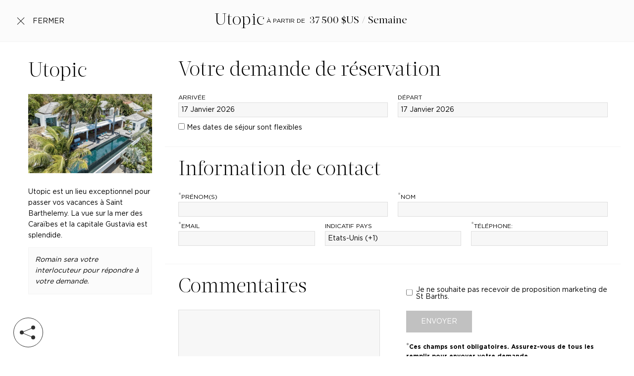

--- FILE ---
content_type: application/javascript; charset=UTF-8
request_url: https://www.st-barths.com/_nuxt/44a9541.js
body_size: 2720
content:
(window.webpackJsonp=window.webpackJsonp||[]).push([[4],{334:function(module,__webpack_exports__,__webpack_require__){"use strict";var core_js_modules_es6_object_keys_js__WEBPACK_IMPORTED_MODULE_0__=__webpack_require__(10),core_js_modules_es6_object_keys_js__WEBPACK_IMPORTED_MODULE_0___default=__webpack_require__.n(core_js_modules_es6_object_keys_js__WEBPACK_IMPORTED_MODULE_0__),core_js_modules_es6_symbol_js__WEBPACK_IMPORTED_MODULE_1__=__webpack_require__(7),core_js_modules_es6_symbol_js__WEBPACK_IMPORTED_MODULE_1___default=__webpack_require__.n(core_js_modules_es6_symbol_js__WEBPACK_IMPORTED_MODULE_1__),core_js_modules_es6_array_filter_js__WEBPACK_IMPORTED_MODULE_2__=__webpack_require__(8),core_js_modules_es6_array_filter_js__WEBPACK_IMPORTED_MODULE_2___default=__webpack_require__.n(core_js_modules_es6_array_filter_js__WEBPACK_IMPORTED_MODULE_2__),core_js_modules_es6_object_get_own_property_descriptor_js__WEBPACK_IMPORTED_MODULE_3__=__webpack_require__(12),core_js_modules_es6_object_get_own_property_descriptor_js__WEBPACK_IMPORTED_MODULE_3___default=__webpack_require__.n(core_js_modules_es6_object_get_own_property_descriptor_js__WEBPACK_IMPORTED_MODULE_3__),core_js_modules_es7_object_get_own_property_descriptors_js__WEBPACK_IMPORTED_MODULE_4__=__webpack_require__(13),core_js_modules_es7_object_get_own_property_descriptors_js__WEBPACK_IMPORTED_MODULE_4___default=__webpack_require__.n(core_js_modules_es7_object_get_own_property_descriptors_js__WEBPACK_IMPORTED_MODULE_4__),_babel_runtime_helpers_esm_defineProperty__WEBPACK_IMPORTED_MODULE_5__=__webpack_require__(5),_babel_runtime_helpers_esm_asyncToGenerator__WEBPACK_IMPORTED_MODULE_6__=__webpack_require__(9),regenerator_runtime_runtime_js__WEBPACK_IMPORTED_MODULE_7__=__webpack_require__(47),regenerator_runtime_runtime_js__WEBPACK_IMPORTED_MODULE_7___default=__webpack_require__.n(regenerator_runtime_runtime_js__WEBPACK_IMPORTED_MODULE_7__),core_js_modules_es6_array_find_js__WEBPACK_IMPORTED_MODULE_8__=__webpack_require__(91),core_js_modules_es6_array_find_js__WEBPACK_IMPORTED_MODULE_8___default=__webpack_require__.n(core_js_modules_es6_array_find_js__WEBPACK_IMPORTED_MODULE_8__),lodash__WEBPACK_IMPORTED_MODULE_9__=__webpack_require__(0),lodash__WEBPACK_IMPORTED_MODULE_9___default=__webpack_require__.n(lodash__WEBPACK_IMPORTED_MODULE_9__),vuex__WEBPACK_IMPORTED_MODULE_10__=__webpack_require__(3),_components_TheGalleryViewer_vue__WEBPACK_IMPORTED_MODULE_11__=__webpack_require__(336),_components_TheFormViewer_vue__WEBPACK_IMPORTED_MODULE_12__=__webpack_require__(115);function ownKeys(object,_){var e=Object.keys(object);if(Object.getOwnPropertySymbols){var t=Object.getOwnPropertySymbols(object);_&&(t=t.filter((function(_){return Object.getOwnPropertyDescriptor(object,_).enumerable}))),e.push.apply(e,t)}return e}function _objectSpread(_){for(var i=1;i<arguments.length;i++){var source=null!=arguments[i]?arguments[i]:{};i%2?ownKeys(Object(source),!0).forEach((function(e){Object(_babel_runtime_helpers_esm_defineProperty__WEBPACK_IMPORTED_MODULE_5__.a)(_,e,source[e])})):Object.getOwnPropertyDescriptors?Object.defineProperties(_,Object.getOwnPropertyDescriptors(source)):ownKeys(Object(source)).forEach((function(e){Object.defineProperty(_,e,Object.getOwnPropertyDescriptor(source,e))}))}return _}__webpack_exports__.a={components:{TheGalleryViewer:_components_TheGalleryViewer_vue__WEBPACK_IMPORTED_MODULE_11__.a,TheFormViewer:_components_TheFormViewer_vue__WEBPACK_IMPORTED_MODULE_12__.a},head:function head(){return"gallery"===this.display?{title:this.getSeoValue(this.product,"seo_gallery_title")||eval("`"+this.getString("seo_gallery_title_fallback_"+this.product.type)+"`"),meta:[{hid:"description",name:"description",content:this.getSeoValue(this.product,"seo_gallery_description")||void 0},{hid:"og:image",property:"og:image",content:this.getResizedFile(this.product.header,1400,900)||void 0},{hid:"twitter:image",property:"twitter:image",content:this.getResizedFile(this.product.header,1400,900)||void 0}],link:this.getSeoLinks()}:"reservation"===this.display?("car"===this.product.type?title=eval("`"+this.getString("seo_reservation_title_fallback_car")+"`"):(title=this.getSeoValue(this.product,"seo_reservation_title")||eval("`"+this.getString("seo_reservation_title_fallback_"+this.product.type)+"`"),this.getSeoValue(this.product,"seo_reservation_description")),{title:title,meta:[{hid:"description",name:"description",content:description},{hid:"og:image",property:"og:image",content:this.getResizedFile(this.product.header,1400,900)||void 0},{hid:"twitter:image",property:"twitter:image",content:this.getResizedFile(this.product.header,1400,900)||void 0}],link:this.getSeoLinks()}):void 0;var title,description},validate:function(_){var e=_.params,t=_.query,r=_.store,o=r.state.languages,l=lodash__WEBPACK_IMPORTED_MODULE_9___default.a.find(o.local.all,{code:e.locale});if(lodash__WEBPACK_IMPORTED_MODULE_9___default.a.isUndefined(l))return!1;r.commit("updateActiveLanguage",l);var n=r.state.roots,d=lodash__WEBPACK_IMPORTED_MODULE_9___default.a.find(n,lodash__WEBPACK_IMPORTED_MODULE_9___default.a.flow(lodash__WEBPACK_IMPORTED_MODULE_9___default.a.property("locales"),lodash__WEBPACK_IMPORTED_MODULE_9___default.a.partialRight(lodash__WEBPACK_IMPORTED_MODULE_9___default.a.some,{slug:e.root,language:e.locale})));if(lodash__WEBPACK_IMPORTED_MODULE_9___default.a.isUndefined(d))return!1;var object,E=r.state.sectors,c=lodash__WEBPACK_IMPORTED_MODULE_9___default.a.find(E,lodash__WEBPACK_IMPORTED_MODULE_9___default.a.flow(lodash__WEBPACK_IMPORTED_MODULE_9___default.a.property("locales"),lodash__WEBPACK_IMPORTED_MODULE_9___default.a.partialRight(lodash__WEBPACK_IMPORTED_MODULE_9___default.a.some,{slug:e.sector,language:e.locale})));if(lodash__WEBPACK_IMPORTED_MODULE_9___default.a.isUndefined(c))return!1;var O=r.state.pages,P=lodash__WEBPACK_IMPORTED_MODULE_9___default.a.find(O,lodash__WEBPACK_IMPORTED_MODULE_9___default.a.flow(lodash__WEBPACK_IMPORTED_MODULE_9___default.a.property("locales"),lodash__WEBPACK_IMPORTED_MODULE_9___default.a.partialRight(lodash__WEBPACK_IMPORTED_MODULE_9___default.a.some,{slug:e.page,language:e.locale})));lodash__WEBPACK_IMPORTED_MODULE_9___default.a.isUndefined(P)||"published"===P.status&&(object=P);var D=r.state.villas,M=lodash__WEBPACK_IMPORTED_MODULE_9___default.a.find(D,{slug:e.page});lodash__WEBPACK_IMPORTED_MODULE_9___default.a.isUndefined(M)||(object=M);var h=r.state.hotels,f=lodash__WEBPACK_IMPORTED_MODULE_9___default.a.find(h,{slug:e.page});lodash__WEBPACK_IMPORTED_MODULE_9___default.a.isUndefined(f)||(object=f);var U=r.state.yachts,T=lodash__WEBPACK_IMPORTED_MODULE_9___default.a.find(U,{slug:e.page});lodash__WEBPACK_IMPORTED_MODULE_9___default.a.isUndefined(T)||(object=T);var R=r.state.car_rentals,m=lodash__WEBPACK_IMPORTED_MODULE_9___default.a.find(R,{slug:e.page});if(lodash__WEBPACK_IMPORTED_MODULE_9___default.a.isUndefined(m)||(object=m),!lodash__WEBPACK_IMPORTED_MODULE_9___default.a.isUndefined(object)&&(r.getters.getString("galleries_path")===e.detail||r.getters.getString("reservation_path")===e.detail)){if(r.getters.getString("galleries_path")===e.detail)r.commit("shareSlugs",{root:d,sector:c,page:object,query:t});else{var L=lodash__WEBPACK_IMPORTED_MODULE_9___default.a.cloneDeep(lodash__WEBPACK_IMPORTED_MODULE_9___default.a.find(r.state.strings.local,{key:"reservation_path"}));lodash__WEBPACK_IMPORTED_MODULE_9___default.a.each(L.locales,(function(object){object.slug=object.value})),r.commit("shareSlugs",{root:d,sector:c,page:object,detail:L,query:t})}return!0}return!1},asyncData:function(_){return Object(_babel_runtime_helpers_esm_asyncToGenerator__WEBPACK_IMPORTED_MODULE_6__.a)(regeneratorRuntime.mark((function e(){var t,r,o,data,l,n,d,E,c,O,P,D,M,h;return regeneratorRuntime.wrap((function(e){for(;;)switch(e.prev=e.next){case 0:if(t=_.store,_.env,r=_.params,o=_.query,data={product:void 0},l=t.state.villas,n=lodash__WEBPACK_IMPORTED_MODULE_9___default.a.find(l,{slug:r.page}),lodash__WEBPACK_IMPORTED_MODULE_9___default.a.isUndefined(n)){e.next=7;break}return data.product=n,e.abrupt("return",t.dispatch("loadProduct",data.product).then((function(_){return data.product=_,data})));case 7:if(d=t.state.hotels,E=lodash__WEBPACK_IMPORTED_MODULE_9___default.a.find(d,{slug:r.page}),lodash__WEBPACK_IMPORTED_MODULE_9___default.a.isUndefined(E)){e.next=12;break}return data.product=E,e.abrupt("return",t.dispatch("loadProduct",data.product).then((function(_){return data.product=_,data})));case 12:if(c=t.state.yachts,O=lodash__WEBPACK_IMPORTED_MODULE_9___default.a.find(c,{slug:r.page}),lodash__WEBPACK_IMPORTED_MODULE_9___default.a.isUndefined(O)){e.next=17;break}return data.product=O,e.abrupt("return",t.dispatch("loadProduct",data.product).then((function(_){return data.product=_,data})));case 17:if(P=t.state.car_rentals,D=lodash__WEBPACK_IMPORTED_MODULE_9___default.a.find(P,{slug:r.page}),lodash__WEBPACK_IMPORTED_MODULE_9___default.a.isUndefined(D)){e.next=25;break}return data.product=D,M=t.state.cars,h=lodash__WEBPACK_IMPORTED_MODULE_9___default.a.find(M,{id:parseInt(o.id)}),lodash__WEBPACK_IMPORTED_MODULE_9___default.a.isUndefined(h)||(data.product=h),e.abrupt("return",t.dispatch("loadProduct",data.product).then((function(_){return data.product=_,data})));case 25:return e.abrupt("return",data);case 26:case"end":return e.stop()}}),e)})))()},data:function(){return{}},computed:_objectSpread(_objectSpread(_objectSpread({},Object(vuex__WEBPACK_IMPORTED_MODULE_10__.c)(["currencies"])),Object(vuex__WEBPACK_IMPORTED_MODULE_10__.b)(["getResizedFile","getValue","getSeoValue","getString","getEntryPrice","getPriceToDisplay","getUnit","getDateToDisplay","getTileStyle","hasRealTitle","getFormatTitle","getQueryForForm","getSeoLinks"])),{},{display:function(){var _=lodash__WEBPACK_IMPORTED_MODULE_9___default.a.cloneDeep(this.$store.state.slugs);if(this.getString("galleries_path")===this.$route.params.detail)return delete _.detail,_.query=lodash__WEBPACK_IMPORTED_MODULE_9___default.a.cloneDeep(this.$route.query),this.$store.commit("shareSlugs",_),"gallery";if(this.getString("reservation_path")===this.$route.params.detail){var e=lodash__WEBPACK_IMPORTED_MODULE_9___default.a.cloneDeep(lodash__WEBPACK_IMPORTED_MODULE_9___default.a.find(this.$store.state.strings.local,{key:"reservation_path"}));return lodash__WEBPACK_IMPORTED_MODULE_9___default.a.each(e.locales,(function(object){object.slug=object.value})),_.detail=e,_.query=lodash__WEBPACK_IMPORTED_MODULE_9___default.a.cloneDeep(this.$route.query),this.$store.commit("shareSlugs",_),"reservation"}}}),methods:{},mounted:function(){this.$nextTick((function(){}))},beforeDestroy:function(){}}},348:function(_,e,t){var content=t(370);content.__esModule&&(content=content.default),"string"==typeof content&&(content=[[_.i,content,""]]),content.locals&&(_.exports=content.locals);(0,t(16).default)("28235ab2",content,!0,{sourceMap:!1})},369:function(_,e,t){"use strict";t(348)},370:function(_,e,t){var r=t(15)(!1);r.push([_.i,"section.gallery-container,section.reservation-container{position:relative;min-height:100vh}",""]),_.exports=r},376:function(_,e,t){"use strict";t.r(e);var r=t(334).a,o=(t(369),t(6)),component=Object(o.a)(r,(function(){var _=this,e=_.$createElement,t=_._self._c||e;return t("div",{staticClass:"content-wrapper"},["gallery"===_.display?t("section",{staticClass:"gallery-container"},[t("the-gallery-viewer",{attrs:{"init-galleries":_.product.related_galleries,"init-parent":_.product}})],1):_._e(),_._v(" "),"reservation"===_.display?t("section",{staticClass:"reservation-container"},[t("the-form-viewer",{attrs:{"init-product":_.product}})],1):_._e()])}),[],!1,null,null,null);e.default=component.exports}}]);

--- FILE ---
content_type: application/javascript; charset=UTF-8
request_url: https://www.st-barths.com/_nuxt/544380d.js
body_size: 97910
content:
(window.webpackJsonp=window.webpackJsonp||[]).push([[2],[,,,,function(e,t,o){"use strict";o.d(t,"k",(function(){return x})),o.d(t,"m",(function(){return y})),o.d(t,"l",(function(){return k})),o.d(t,"e",(function(){return _})),o.d(t,"b",(function(){return C})),o.d(t,"s",(function(){return z})),o.d(t,"g",(function(){return S})),o.d(t,"h",(function(){return O})),o.d(t,"d",(function(){return j})),o.d(t,"r",(function(){return D})),o.d(t,"j",(function(){return P})),o.d(t,"t",(function(){return A})),o.d(t,"o",(function(){return G})),o.d(t,"q",(function(){return V})),o.d(t,"f",(function(){return E})),o.d(t,"c",(function(){return B})),o.d(t,"i",(function(){return F})),o.d(t,"p",(function(){return L})),o.d(t,"a",(function(){return H})),o.d(t,"v",(function(){return X})),o.d(t,"n",(function(){return Q})),o.d(t,"u",(function(){return W}));o(7),o(53),o(12),o(13);var r=o(28),n=o(9),c=o(5),l=o(24),d=(o(47),o(8),o(211),o(18),o(26),o(43),o(10),o(44),o(45),o(49),o(22),o(81),o(46),o(215),o(29),o(30),o(218),o(68),o(58),o(2)),f=o(36);function m(object,e){var t=Object.keys(object);if(Object.getOwnPropertySymbols){var o=Object.getOwnPropertySymbols(object);e&&(o=o.filter((function(e){return Object.getOwnPropertyDescriptor(object,e).enumerable}))),t.push.apply(t,o)}return t}function h(e){for(var i=1;i<arguments.length;i++){var source=null!=arguments[i]?arguments[i]:{};i%2?m(Object(source),!0).forEach((function(t){Object(c.a)(e,t,source[t])})):Object.getOwnPropertyDescriptors?Object.defineProperties(e,Object.getOwnPropertyDescriptors(source)):m(Object(source)).forEach((function(t){Object.defineProperty(e,t,Object.getOwnPropertyDescriptor(source,t))}))}return e}function v(e,t){var o="undefined"!=typeof Symbol&&e[Symbol.iterator]||e["@@iterator"];if(!o){if(Array.isArray(e)||(o=function(e,t){if(!e)return;if("string"==typeof e)return w(e,t);var o=Object.prototype.toString.call(e).slice(8,-1);"Object"===o&&e.constructor&&(o=e.constructor.name);if("Map"===o||"Set"===o)return Array.from(e);if("Arguments"===o||/^(?:Ui|I)nt(?:8|16|32)(?:Clamped)?Array$/.test(o))return w(e,t)}(e))||t&&e&&"number"==typeof e.length){o&&(e=o);var i=0,r=function(){};return{s:r,n:function(){return i>=e.length?{done:!0}:{done:!1,value:e[i++]}},e:function(e){throw e},f:r}}throw new TypeError("Invalid attempt to iterate non-iterable instance.\nIn order to be iterable, non-array objects must have a [Symbol.iterator]() method.")}var n,c=!0,l=!1;return{s:function(){o=o.call(e)},n:function(){var e=o.next();return c=e.done,e},e:function(e){l=!0,n=e},f:function(){try{c||null==o.return||o.return()}finally{if(l)throw n}}}}function w(e,t){(null==t||t>e.length)&&(t=e.length);for(var i=0,o=new Array(t);i<t;i++)o[i]=e[i];return o}function x(e){d.a.config.errorHandler&&d.a.config.errorHandler(e)}function y(e){return e.then((function(e){return e.default||e}))}function k(e){return e.$options&&"function"==typeof e.$options.fetch&&!e.$options.fetch.length}function _(e){var t,o=arguments.length>1&&void 0!==arguments[1]?arguments[1]:[],r=e.$children||[],n=v(r);try{for(n.s();!(t=n.n()).done;){var c=t.value;c.$fetch?o.push(c):c.$children&&_(c,o)}}catch(e){n.e(e)}finally{n.f()}return o}function C(e,t){if(t||!e.options.__hasNuxtData){var o=e.options._originDataFn||e.options.data||function(){return{}};e.options._originDataFn=o,e.options.data=function(){var data=o.call(this,this);return this.$ssrContext&&(t=this.$ssrContext.asyncData[e.cid]),h(h({},data),t)},e.options.__hasNuxtData=!0,e._Ctor&&e._Ctor.options&&(e._Ctor.options.data=e.options.data)}}function z(e){return e.options&&e._Ctor===e||(e.options?(e._Ctor=e,e.extendOptions=e.options):(e=d.a.extend(e))._Ctor=e,!e.options.name&&e.options.__file&&(e.options.name=e.options.__file)),e}function S(e){var t=arguments.length>1&&void 0!==arguments[1]&&arguments[1],o=arguments.length>2&&void 0!==arguments[2]?arguments[2]:"components";return Array.prototype.concat.apply([],e.matched.map((function(e,r){return Object.keys(e[o]).map((function(n){return t&&t.push(r),e[o][n]}))})))}function O(e){var t=arguments.length>1&&void 0!==arguments[1]&&arguments[1];return S(e,t,"instances")}function j(e,t){return Array.prototype.concat.apply([],e.matched.map((function(e,o){return Object.keys(e.components).reduce((function(r,n){return e.components[n]?r.push(t(e.components[n],e.instances[n],e,n,o)):delete e.components[n],r}),[])})))}function D(e,t){return Promise.all(j(e,function(){var e=Object(n.a)(regeneratorRuntime.mark((function e(o,r,n,c){var l,d;return regeneratorRuntime.wrap((function(e){for(;;)switch(e.prev=e.next){case 0:if("function"!=typeof o||o.options){e.next=11;break}return e.prev=1,e.next=4,o();case 4:o=e.sent,e.next=11;break;case 7:throw e.prev=7,e.t0=e.catch(1),e.t0&&"ChunkLoadError"===e.t0.name&&"undefined"!=typeof window&&window.sessionStorage&&(l=Date.now(),(!(d=parseInt(window.sessionStorage.getItem("nuxt-reload")))||d+6e4<l)&&(window.sessionStorage.setItem("nuxt-reload",l),window.location.reload(!0))),e.t0;case 11:return n.components[c]=o=z(o),e.abrupt("return","function"==typeof t?t(o,r,n,c):o);case 13:case"end":return e.stop()}}),e,null,[[1,7]])})));return function(t,o,r,n){return e.apply(this,arguments)}}()))}function P(e){return $.apply(this,arguments)}function $(){return($=Object(n.a)(regeneratorRuntime.mark((function e(t){return regeneratorRuntime.wrap((function(e){for(;;)switch(e.prev=e.next){case 0:if(t){e.next=2;break}return e.abrupt("return");case 2:return e.next=4,D(t);case 4:return e.abrupt("return",h(h({},t),{},{meta:S(t).map((function(e,o){return h(h({},e.options.meta),(t.matched[o]||{}).meta)}))}));case 5:case"end":return e.stop()}}),e)})))).apply(this,arguments)}function A(e,t){return T.apply(this,arguments)}function T(){return(T=Object(n.a)(regeneratorRuntime.mark((function e(t,o){var n,c,d,m;return regeneratorRuntime.wrap((function(e){for(;;)switch(e.prev=e.next){case 0:return t.context||(t.context={isStatic:!1,isDev:!1,isHMR:!1,app:t,store:t.store,payload:o.payload,error:o.error,base:t.router.options.base,env:{baseUrl:"https://www.st-barths.com",api:{urls:{global:"https://api.destinations.st-barths.com",local:"https://api.st-barths.com",currencies:"https://api.exchangeratesapi.io/latest",services:{newsletter:"https://services.st-barths.com/newsletter.php",company:"https://services.st-barths.com/company-request.php",product:"https://services.st-barths.com/product-request.php",contact:"https://services.st-barths.com/contact-request.php"}},accounts:{global:{email:"admin@orchard-id.com",password:"CrC!#cWoTBLaq43X"},local:{email:"content@orchard-id.com",password:"?4f2jW&A83g7!g$%"}},tokens:{global:"BFwUpTAc7623xerFav4eFwNMr5ogTNwE",local:"Hd3wpYDx4fWt4OtQ0EZhz5H4fXd1W5o4"}}}},o.req&&(t.context.req=o.req),o.res&&(t.context.res=o.res),o.ssrContext&&(t.context.ssrContext=o.ssrContext),t.context.redirect=function(e,path,o){if(e){t.context._redirected=!0;var n=Object(r.a)(path);if("number"==typeof e||"undefined"!==n&&"object"!==n||(o=path||{},path=e,n=Object(r.a)(path),e=302),"object"===n&&(path=t.router.resolve(path).route.fullPath),!/(^[.]{1,2}\/)|(^\/(?!\/))/.test(path))throw path=Object(f.d)(path,o),window.location.replace(path),new Error("ERR_REDIRECT");t.context.next({path:path,query:o,status:e})}},t.context.nuxtState=window.__NUXT__),e.next=3,Promise.all([P(o.route),P(o.from)]);case 3:n=e.sent,c=Object(l.a)(n,2),d=c[0],m=c[1],o.route&&(t.context.route=d),o.from&&(t.context.from=m),t.context.next=o.next,t.context._redirected=!1,t.context._errored=!1,t.context.isHMR=!1,t.context.params=t.context.route.params||{},t.context.query=t.context.route.query||{};case 15:case"end":return e.stop()}}),e)})))).apply(this,arguments)}function G(e,t){return!e.length||t._redirected||t._errored?Promise.resolve():V(e[0],t).then((function(){return G(e.slice(1),t)}))}function V(e,t){var o;return(o=2===e.length?new Promise((function(o){e(t,(function(e,data){e&&t.error(e),o(data=data||{})}))})):e(t))&&o instanceof Promise&&"function"==typeof o.then?o:Promise.resolve(o)}function E(base,e){if("hash"===e)return window.location.hash.replace(/^#\//,"");base=decodeURI(base).slice(0,-1);var path=decodeURI(window.location.pathname);base&&path.startsWith(base)&&(path=path.slice(base.length));var t=(path||"/")+window.location.search+window.location.hash;return Object(f.c)(t)}function B(e,t){return function(e,t){for(var o=new Array(e.length),i=0;i<e.length;i++)"object"===Object(r.a)(e[i])&&(o[i]=new RegExp("^(?:"+e[i].pattern+")$",U(t)));return function(t,r){for(var path="",data=t||{},n=(r||{}).pretty?R:encodeURIComponent,c=0;c<e.length;c++){var l=e[c];if("string"!=typeof l){var d=data[l.name||"pathMatch"],f=void 0;if(null==d){if(l.optional){l.partial&&(path+=l.prefix);continue}throw new TypeError('Expected "'+l.name+'" to be defined')}if(Array.isArray(d)){if(!l.repeat)throw new TypeError('Expected "'+l.name+'" to not repeat, but received `'+JSON.stringify(d)+"`");if(0===d.length){if(l.optional)continue;throw new TypeError('Expected "'+l.name+'" to not be empty')}for(var m=0;m<d.length;m++){if(f=n(d[m]),!o[c].test(f))throw new TypeError('Expected all "'+l.name+'" to match "'+l.pattern+'", but received `'+JSON.stringify(f)+"`");path+=(0===m?l.prefix:l.delimiter)+f}}else{if(f=l.asterisk?I(d):n(d),!o[c].test(f))throw new TypeError('Expected "'+l.name+'" to match "'+l.pattern+'", but received "'+f+'"');path+=l.prefix+f}}else path+=l}return path}}(function(e,t){var o,r=[],n=0,c=0,path="",l=t&&t.delimiter||"/";for(;null!=(o=N.exec(e));){var d=o[0],f=o[1],m=o.index;if(path+=e.slice(c,m),c=m+d.length,f)path+=f[1];else{var h=e[c],v=o[2],w=o[3],x=o[4],y=o[5],k=o[6],_=o[7];path&&(r.push(path),path="");var C=null!=v&&null!=h&&h!==v,z="+"===k||"*"===k,S="?"===k||"*"===k,O=o[2]||l,pattern=x||y;r.push({name:w||n++,prefix:v||"",delimiter:O,optional:S,repeat:z,partial:C,asterisk:Boolean(_),pattern:pattern?Y(pattern):_?".*":"[^"+M(O)+"]+?"})}}c<e.length&&(path+=e.substr(c));path&&r.push(path);return r}(e,t),t)}function F(e,t){var o={},r=h(h({},e),t);for(var n in r)String(e[n])!==String(t[n])&&(o[n]=!0);return o}function L(e){var t;if(e.message||"string"==typeof e)t=e.message||e;else try{t=JSON.stringify(e,null,2)}catch(o){t="[".concat(e.constructor.name,"]")}return h(h({},e),{},{message:t,statusCode:e.statusCode||e.status||e.response&&e.response.status||500})}window.onNuxtReadyCbs=[],window.onNuxtReady=function(e){window.onNuxtReadyCbs.push(e)};var N=new RegExp(["(\\\\.)","([\\/.])?(?:(?:\\:(\\w+)(?:\\(((?:\\\\.|[^\\\\()])+)\\))?|\\(((?:\\\\.|[^\\\\()])+)\\))([+*?])?|(\\*))"].join("|"),"g");function R(e,t){var o=t?/[?#]/g:/[/?#]/g;return encodeURI(e).replace(o,(function(e){return"%"+e.charCodeAt(0).toString(16).toUpperCase()}))}function I(e){return R(e,!0)}function M(e){return e.replace(/([.+*?=^!:${}()[\]|/\\])/g,"\\$1")}function Y(e){return e.replace(/([=!:$/()])/g,"\\$1")}function U(e){return e&&e.sensitive?"":"i"}function H(e,t,o){e.$options[t]||(e.$options[t]=[]),e.$options[t].includes(o)||e.$options[t].push(o)}var X=f.b,Q=(f.e,f.a);function W(e){try{window.history.scrollRestoration=e}catch(e){}}},,,,,,,,,,,,,,,,,,,,,,,,,,,,,,,,,function(e,t,o){"use strict";o.d(t,"b",(function(){return At})),o.d(t,"a",(function(){return N}));o(10),o(7),o(8),o(12),o(13);var r=o(9),n=o(5),c=(o(47),o(26),o(43),o(18),o(22),o(2)),l=o(3),d=o(180),f=o(109),m=o.n(f),h=o(57),v=o.n(h),w=o(110),x=o(36),y=o(4);"scrollRestoration"in window.history&&(Object(y.u)("manual"),window.addEventListener("beforeunload",(function(){Object(y.u)("auto")})),window.addEventListener("load",(function(){Object(y.u)("manual")})));function k(object,e){var t=Object.keys(object);if(Object.getOwnPropertySymbols){var o=Object.getOwnPropertySymbols(object);e&&(o=o.filter((function(e){return Object.getOwnPropertyDescriptor(object,e).enumerable}))),t.push.apply(t,o)}return t}function _(e){for(var i=1;i<arguments.length;i++){var source=null!=arguments[i]?arguments[i]:{};i%2?k(Object(source),!0).forEach((function(t){Object(n.a)(e,t,source[t])})):Object.getOwnPropertyDescriptors?Object.defineProperties(e,Object.getOwnPropertyDescriptors(source)):k(Object(source)).forEach((function(t){Object.defineProperty(e,t,Object.getOwnPropertyDescriptor(source,t))}))}return e}var C=function(){};c.a.use(w.a);var z={mode:"history",base:"/",linkActiveClass:"active-link",linkExactActiveClass:"exact-active-link",scrollBehavior:function(e,t,o){var r=!1,n=e!==t;o?r=o:n&&function(e){var t=Object(y.g)(e);if(1===t.length){var o=t[0].options;return!1!==(void 0===o?{}:o).scrollToTop}return t.some((function(e){var t=e.options;return t&&t.scrollToTop}))}(e)&&(r={x:0,y:0});var c=window.$nuxt;return(!n||e.path===t.path&&e.hash!==t.hash)&&c.$nextTick((function(){return c.$emit("triggerScroll")})),new Promise((function(t){c.$once("triggerScroll",(function(){if(e.hash){var o=e.hash;void 0!==window.CSS&&void 0!==window.CSS.escape&&(o="#"+window.CSS.escape(o.substr(1)));try{document.querySelector(o)&&(r={selector:o})}catch(e){console.warn("Failed to save scroll position. Please add CSS.escape() polyfill (https://github.com/mathiasbynens/CSS.escape).")}}t(r)}))}))},routes:[{path:"/",component:function(){return Object(y.m)(o.e(9).then(o.bind(null,377)))},name:"index"},{path:"/:locale",component:function(){return Object(y.m)(Promise.all([o.e(1),o.e(8)]).then(o.bind(null,373)))},name:"locale"},{path:"/:locale/:root",component:function(){return Object(y.m)(Promise.all([o.e(1),o.e(0),o.e(7)]).then(o.bind(null,374)))},name:"locale-root"},{path:"/:locale/:root/:sector",component:function(){return Object(y.m)(Promise.all([o.e(1),o.e(6)]).then(o.bind(null,372)))},name:"locale-root-sector"},{path:"/:locale/:root/:sector/:page",component:function(){return Object(y.m)(Promise.all([o.e(0),o.e(5)]).then(o.bind(null,375)))},name:"locale-root-sector-page"},{path:"/:locale/:root/:sector/:page/:detail",component:function(){return Object(y.m)(Promise.all([o.e(0),o.e(4)]).then(o.bind(null,376)))},name:"locale-root-sector-page-detail"}],fallback:!1};function S(e,t){var base=t._app&&t._app.basePath||z.base,o=new w.a(_(_({},z),{},{base:base})),r=o.push;o.push=function(e){var t=arguments.length>1&&void 0!==arguments[1]?arguments[1]:C,o=arguments.length>2?arguments[2]:void 0;return r.call(this,e,t,o)};var n=o.resolve.bind(o);return o.resolve=function(e,t,o){return"string"==typeof e&&(e=Object(x.c)(e)),n(e,t,o)},o}var O={name:"NuxtChild",functional:!0,props:{nuxtChildKey:{type:String,default:""},keepAlive:Boolean,keepAliveProps:{type:Object,default:void 0}},render:function(e,t){var o=t.parent,data=t.data,r=t.props,n=o.$createElement;data.nuxtChild=!0;for(var c=o,l=o.$nuxt.nuxt.transitions,d=o.$nuxt.nuxt.defaultTransition,f=0;o;)o.$vnode&&o.$vnode.data.nuxtChild&&f++,o=o.$parent;data.nuxtChildDepth=f;var m=l[f]||d,h={};j.forEach((function(e){void 0!==m[e]&&(h[e]=m[e])}));var v={};D.forEach((function(e){"function"==typeof m[e]&&(v[e]=m[e].bind(c))}));var w=v.beforeEnter;if(v.beforeEnter=function(e){if(window.$nuxt.$nextTick((function(){window.$nuxt.$emit("triggerScroll")})),w)return w.call(c,e)},!1===m.css){var x=v.leave;(!x||x.length<2)&&(v.leave=function(e,t){x&&x.call(c,e),c.$nextTick(t)})}var y=n("routerView",data);return r.keepAlive&&(y=n("keep-alive",{props:r.keepAliveProps},[y])),n("transition",{props:h,on:v},[y])}},j=["name","mode","appear","css","type","duration","enterClass","leaveClass","appearClass","enterActiveClass","enterActiveClass","leaveActiveClass","appearActiveClass","enterToClass","leaveToClass","appearToClass"],D=["beforeEnter","enter","afterEnter","enterCancelled","beforeLeave","leave","afterLeave","leaveCancelled","beforeAppear","appear","afterAppear","appearCancelled"],P=o(0),$=o.n(P),A=o(38),T=o(55),G=o(178);function V(object,e){var t=Object.keys(object);if(Object.getOwnPropertySymbols){var o=Object.getOwnPropertySymbols(object);e&&(o=o.filter((function(e){return Object.getOwnPropertyDescriptor(object,e).enumerable}))),t.push.apply(t,o)}return t}function E(e){for(var i=1;i<arguments.length;i++){var source=null!=arguments[i]?arguments[i]:{};i%2?V(Object(source),!0).forEach((function(t){Object(n.a)(e,t,source[t])})):Object.getOwnPropertyDescriptors?Object.defineProperties(e,Object.getOwnPropertyDescriptors(source)):V(Object(source)).forEach((function(t){Object.defineProperty(e,t,Object.getOwnPropertyDescriptor(source,t))}))}return e}var B={components:{TheHelper:A.a,TheHeader:T.a,TheResults:G.a},data:function(){return{}},computed:E(E({},Object(l.c)(["error"])),Object(l.b)([])),methods:{},mounted:function(){var e=this;this.$nextTick((function(){e.$store.commit("changeNavigationState",!0),e.$store.commit("changeSearchContext",void 0)}))},beforeDestroy:function(){}},F=(o(249),o(6)),N=Object(F.a)(B,(function(){var e=this,t=e.$createElement,o=e._self._c||t;return o("div",{staticClass:"content-wrapper"},[o("section",{staticClass:"error"},[o("the-header",{attrs:{"init-object":e.error}}),e._v(" "),o("the-results"),e._v(" "),e.error.helper?o("the-helper",{attrs:{"init-helper":e.error.helper}}):e._e()],1)])}),[],!1,null,null,null).exports,R=o(24),I=(o(29),o(30),{name:"Nuxt",components:{NuxtChild:O,NuxtError:N},props:{nuxtChildKey:{type:String,default:void 0},keepAlive:Boolean,keepAliveProps:{type:Object,default:void 0},name:{type:String,default:"default"}},errorCaptured:function(e){this.displayingNuxtError&&(this.errorFromNuxtError=e,this.$forceUpdate())},computed:{routerViewKey:function(){if(void 0!==this.nuxtChildKey||this.$route.matched.length>1)return this.nuxtChildKey||Object(y.c)(this.$route.matched[0].path)(this.$route.params);var e=Object(R.a)(this.$route.matched,1)[0];if(!e)return this.$route.path;var t=e.components.default;if(t&&t.options){var o=t.options;if(o.key)return"function"==typeof o.key?o.key(this.$route):o.key}return/\/$/.test(e.path)?this.$route.path:this.$route.path.replace(/\/$/,"")}},beforeCreate:function(){c.a.util.defineReactive(this,"nuxt",this.$root.$options.nuxt)},render:function(e){var t=this;return this.nuxt.err?this.errorFromNuxtError?(this.$nextTick((function(){return t.errorFromNuxtError=!1})),e("div",{},[e("h2","An error occurred while showing the error page"),e("p","Unfortunately an error occurred and while showing the error page another error occurred"),e("p","Error details: ".concat(this.errorFromNuxtError.toString())),e("nuxt-link",{props:{to:"/"}},"Go back to home")])):(this.displayingNuxtError=!0,this.$nextTick((function(){return t.displayingNuxtError=!1})),e(N,{props:{error:this.nuxt.err}})):e("NuxtChild",{key:this.routerViewKey,props:this.$props})}}),M=(o(49),o(53),o(44),o(45),{name:"NuxtLoading",data:function(){return{percent:0,show:!1,canSucceed:!0,reversed:!1,skipTimerCount:0,rtl:!1,throttle:200,duration:5e3,continuous:!1}},computed:{left:function(){return!(!this.continuous&&!this.rtl)&&(this.rtl?this.reversed?"0px":"auto":this.reversed?"auto":"0px")}},beforeDestroy:function(){this.clear()},methods:{clear:function(){clearInterval(this._timer),clearTimeout(this._throttle),this._timer=null},start:function(){var e=this;return this.clear(),this.percent=0,this.reversed=!1,this.skipTimerCount=0,this.canSucceed=!0,this.throttle?this._throttle=setTimeout((function(){return e.startTimer()}),this.throttle):this.startTimer(),this},set:function(e){return this.show=!0,this.canSucceed=!0,this.percent=Math.min(100,Math.max(0,Math.floor(e))),this},get:function(){return this.percent},increase:function(e){return this.percent=Math.min(100,Math.floor(this.percent+e)),this},decrease:function(e){return this.percent=Math.max(0,Math.floor(this.percent-e)),this},pause:function(){return clearInterval(this._timer),this},resume:function(){return this.startTimer(),this},finish:function(){return this.percent=this.reversed?0:100,this.hide(),this},hide:function(){var e=this;return this.clear(),setTimeout((function(){e.show=!1,e.$nextTick((function(){e.percent=0,e.reversed=!1}))}),500),this},fail:function(e){return this.canSucceed=!1,this},startTimer:function(){var e=this;this.show||(this.show=!0),void 0===this._cut&&(this._cut=1e4/Math.floor(this.duration)),this._timer=setInterval((function(){e.skipTimerCount>0?e.skipTimerCount--:(e.reversed?e.decrease(e._cut):e.increase(e._cut),e.continuous&&(e.percent>=100||e.percent<=0)&&(e.skipTimerCount=1,e.reversed=!e.reversed))}),100)}},render:function(e){var t=e(!1);return this.show&&(t=e("div",{staticClass:"nuxt-progress",class:{"nuxt-progress-notransition":this.skipTimerCount>0,"nuxt-progress-failed":!this.canSucceed},style:{width:this.percent+"%",left:this.left}})),t}}),Y=(o(251),Object(F.a)(M,undefined,undefined,!1,null,null,null).exports),U=(o(253),o(258),o(46),o(82),o(111));function H(object,e){var t=Object.keys(object);if(Object.getOwnPropertySymbols){var o=Object.getOwnPropertySymbols(object);e&&(o=o.filter((function(e){return Object.getOwnPropertyDescriptor(object,e).enumerable}))),t.push.apply(t,o)}return t}function X(e){for(var i=1;i<arguments.length;i++){var source=null!=arguments[i]?arguments[i]:{};i%2?H(Object(source),!0).forEach((function(t){Object(n.a)(e,t,source[t])})):Object.getOwnPropertyDescriptors?Object.defineProperties(e,Object.getOwnPropertyDescriptors(source)):H(Object(source)).forEach((function(t){Object.defineProperty(e,t,Object.getOwnPropertyDescriptor(source,t))}))}return e}var Q={data:function(){return{timeout:1e3,position:{destination:-1,menu:-1},open:{destination:!1,menu:!1}}},computed:X(X({},Object(l.c)(["destinations","homepage","menu","languages","navigation","search","footer","routing","social"])),Object(l.b)(["getResizedFile","getValue","getString","getCleanTitle"])),methods:{close:function(){var e=this;this.open.menu=!1,this.open.destination=!1;var t=0;(this.open.menu||this.open.destination)&&(t=this.timeout,this.open.menu=!1),setTimeout((function(){e.$store.commit("changeScrollStatus",!1),e.$store.commit("changeNavigationState",e.navigation.latest)}),t)},interact:function(){this.search.interact&&(this.$store.commit("changeSearchDisplayForCategories",!1),this.$store.commit("changeSearchDisplayForFilters",!1),this.$store.commit("changeSearchInteract",!1),this.search.fixed&&this.$store.commit("changeSearchExpand",!1))},hoverDestination:function(e){this.position.destination=e},toggleDestination:function(){var e=this;this.interact();var t=0;this.open.menu&&(t=this.timeout,this.open.menu=!1),setTimeout((function(){e.open.destination=!e.open.destination,e.$store.commit("changeScrollStatus",e.open.destination),e.open.destination||0!==t?0===t&&e.$store.commit("changeNavigationState",!1):setTimeout((function(){e.$store.commit("changeNavigationState",e.navigation.latest)}),.7*e.timeout)}),t)},toggleMenu:function(e,t){var o=this;this.interact(),e.preventDefault(),e.stopPropagation();var r=0;this.open.destination&&(r=this.timeout,this.open.destination=!1),setTimeout((function(){o.open.menu=!o.open.menu,o.$store.commit("changeScrollStatus",o.open.menu),o.open.menu||0!==r?0===r&&o.$store.commit("changeNavigationState",!1):setTimeout((function(){o.$store.commit("changeNavigationState",o.navigation.latest)}),.7*o.timeout)}),r),t&&setTimeout((function(){o.$router.push(t)}),.71*this.timeout)}},mounted:function(){this.$nextTick((function(){}))}},W=(o(261),Object(F.a)(Q,(function(){var e=this,t=e.$createElement,o=e._self._c||t;return e.menu?o("nav",{staticClass:"navigation",class:{"is-destination-open":e.open.destination,"is-menu-open":e.open.menu,"is-revert":e.navigation.revert,"is-visible":e.navigation.display&&!e.search.interact&&!e.social.visible},attrs:{role:"navigation"}},[o("div",{staticClass:"bar"},[e.destinations.length>1?o("div",{staticClass:"selector",on:{click:function(t){return e.toggleDestination()}}},[e._m(0),e._v(" "),o("span",{staticClass:"text"},[e._v(e._s(e.getString("navigation_selector")))])]):e._e(),e._v(" "),o("div",{staticClass:"burger",on:{click:function(t){return e.toggleMenu(t)}}},[e._m(1),e._v(" "),o("span",{staticClass:"text"},[e._v(e._s(e.getString("navigation_burger")))])])]),e._v(" "),o("router-link",{staticClass:"emblem",attrs:{to:{name:"locale",params:{locale:e.languages.local.active.code}}},nativeOn:{click:function(t){return e.close()}}},[o("div",{staticClass:"name"},[e._v(e._s(e.homepage.default_title))]),e._v(" "),o("div",{staticClass:"established"},[e._v(e._s(e.getString("emblem_established")))])]),e._v(" "),o("div",{staticClass:"panels"},[e.destinations.length>1?o("div",{staticClass:"panel as-destination"},[o("div",{staticClass:"background-container"},[e._l(e.destinations,(function(t,r){return o("div",{key:r,staticClass:"background lazyload",class:{"is-active":r===e.position.destination},style:{backgroundImage:"url("+e.getResizedFile(t.background,10,10)+")"},attrs:{"data-bg":e.getResizedFile(t.background,2560,1440)}})})),e._v(" "),o("img",{staticClass:"background as-alternate lazyload",attrs:{"data-src":e.getResizedFile(e.destination.background,800,450),alt:e.getValue(e.destination,"title")}})],2),e._v(" "),o("div",{staticClass:"destinations"},e._l(e.destinations,(function(t,r){return o("a",{key:r,staticClass:"destination",attrs:{href:e.getValue(t,"redirect")},on:{click:function(t){return e.toggleDestination()},mouseenter:function(t){return e.hoverDestination(r)},mouseleave:function(t){return e.hoverDestination(-1)}}},[e._v(e._s(e.getValue(t,"title")))])})),0)]):e._e(),e._v(" "),o("div",{staticClass:"panel as-menu",attrs:{"data-scroll-lock-scrollable":""}},[o("div",{staticClass:"roots"},e._l(e.menu.roots,(function(t,r){return o("div",{staticClass:"root"},[o("router-link",{staticClass:"link",attrs:{event:"",to:{name:"locale-root",params:{locale:e.languages.local.active.code,root:e.getValue(t,"slug")}}},domProps:{innerHTML:e._s(e.getCleanTitle(e.getValue(t,"menu_title")||e.getValue(t,"title")||t.default_title))},nativeOn:{click:function(o){o.preventDefault(),e.toggleMenu(o,{name:"locale-root",params:{locale:e.languages.local.active.code,root:e.getValue(t,"slug")}})}}}),e._v(" "),o("div",{staticClass:"sectors"},e._l(t.sectors,(function(r,n){return o("div",{key:n,staticClass:"sector"},[o("router-link",{staticClass:"link",attrs:{event:"",to:{name:"locale-root-sector",params:{locale:e.languages.local.active.code,root:e.getValue(t,"slug"),sector:e.getValue(r,"slug")}}},domProps:{innerHTML:e._s(e.getCleanTitle(e.getValue(r,"menu_title")||e.getValue(r,"title")||r.default_title))},nativeOn:{click:function(o){o.preventDefault(),e.toggleMenu(o,{name:"locale-root-sector",params:{locale:e.languages.local.active.code,root:e.getValue(t,"slug"),sector:e.getValue(r,"slug")}})}}})],1)})),0)],1)})),0)])])],1):e._e()}),[function(){var e=this,t=e.$createElement,o=e._self._c||t;return o("span",{staticClass:"icon"},[o("span",{staticClass:"line"}),e._v(" "),o("span",{staticClass:"line"}),e._v(" "),o("span",{staticClass:"line"})])},function(){var e=this,t=e.$createElement,o=e._self._c||t;return o("span",{staticClass:"icon"},[o("span",{staticClass:"line"}),e._v(" "),o("span",{staticClass:"line"}),e._v(" "),o("span",{staticClass:"line"})])}],!1,null,null,null).exports),Z={props:{type:{type:String,required:!0}}};o(263);function K(object,e){var t=Object.keys(object);if(Object.getOwnPropertySymbols){var o=Object.getOwnPropertySymbols(object);e&&(o=o.filter((function(e){return Object.getOwnPropertyDescriptor(object,e).enumerable}))),t.push.apply(t,o)}return t}function J(e){for(var i=1;i<arguments.length;i++){var source=null!=arguments[i]?arguments[i]:{};i%2?K(Object(source),!0).forEach((function(t){Object(n.a)(e,t,source[t])})):Object.getOwnPropertyDescriptors?Object.defineProperties(e,Object.getOwnPropertyDescriptors(source)):K(Object(source)).forEach((function(t){Object.defineProperty(e,t,Object.getOwnPropertyDescriptor(source,t))}))}return e}var ee={components:{TheSocialIcon:Object(F.a)(Z,(function(){var e=this,t=e.$createElement,o=e._self._c||t;return o("span",["facebook"===e.type?o("svg",{staticClass:"fab fa-icon",staticStyle:{"font-size":"1.7em"},attrs:{"aria-hidden":"true",width:"23.8",height:"27.2",viewBox:"0 0 448 512",focusable:"false"}},[o("g",[o("path",{attrs:{d:"M400 32c26.5 0 48 21.5 48 48v352c0 26.5-21.5 48-48 48h-137.3v-152.3h57.8l11-71.7h-68.8v-46.5c0-19.6 9.6-38.7 40.4-38.7h31.3v-61s-28.4-4.8-55.5-4.8c-56.7 0-93.7 34.3-93.7 96.5v54.6h-63v71.7h63v152.3h-137.3c-26.5 0-48-21.5-48-48v-352c0-26.5 21.5-48 48-48h352z"}})])]):e._e(),e._v(" "),"twitter"===e.type?o("svg",{staticClass:"fab fa-icon",staticStyle:{"font-size":"1.7em"},attrs:{"aria-hidden":"true",width:"23.8",height:"27.2",viewBox:"0 0 448 512",focusable:"false"}},[o("g",[o("path",{attrs:{d:"M400 32c26.5 0 48 21.5 48 48v352c0 26.5-21.5 48-48 48h-352c-26.5 0-48-21.5-48-48v-352c0-26.5 21.5-48 48-48h352zM351.1 190.8c12.8-9.3 24-20.9 32.9-34-11.8 5.1-24.6 8.8-37.8 10.2 13.6-8.1 23.9-20.9 28.8-36.1-12.6 7.5-26.8 13-41.6 15.8-12-12.8-29-20.7-47.9-20.7-40 0-73.3 36.1-64 80.6-54.4-2.8-102.9-28.8-135.2-68.6-5.7 9.7-8.9 20.9-8.9 33.1v0.1c0 19.4 13.1 43.8 29.2 54.5-10.7-0.4-20.9-3.4-29.6-8.3v0.8c0 31.9 22.5 58.3 52.5 64.4-10.4 2.7-19.5 2.7-29.6 1.2 8.3 26 32.5 44.9 61.3 45.5-22.5 17.6-50.7 28-81.4 28-5.4 0-10.5-0.2-15.8-0.8 29 18.6 63.5 29.4 100.7 29.4 120.6 0 186.6-99.9 186.6-186.6 0-2.8 0-5.7-0.2-8.5z"}})])]):e._e(),e._v(" "),"pinterest"===e.type?o("svg",{staticClass:"fab fa-icon",staticStyle:{"font-size":"1.7em"},attrs:{"aria-hidden":"true",width:"23.8",height:"27.2",viewBox:"0 0 448 512",focusable:"false"}},[o("g",[o("path",{attrs:{d:"M448 80v352c0 26.5-21.5 48-48 48h-245.6c9.8-16.4 22.4-40 27.4-59.3 3-11.5 15.3-58.4 15.3-58.4 8 15.3 31.4 28.2 56.3 28.2 74.1 0 127.4-68.1 127.4-152.7 0-81.1-66.2-141.8-151.4-141.8-106 0-162.2 71.1-162.2 148.6 0 36 19.2 80.8 49.8 95.1 4.7 2.2 7.1 1.2 8.2-3.3 0.8-3.4 5-20.1 6.8-27.8 0.6-2.5 0.3-4.6-1.7-7-10.1-12.3-18.3-34.9-18.3-56 0-54.2 41-106.6 110.9-106.6 60.3 0 102.6 41.1 102.6 99.9 0 66.4-33.5 112.4-77.2 112.4-24.1 0-42.1-19.9-36.4-44.4 6.9-29.2 20.3-60.7 20.3-81.8 0-53-75.5-45.7-75.5 25 0 21.7 7.3 36.5 7.3 36.5-31.4 132.8-36.1 134.5-29.6 192.6l2.2 0.8h-88.6c-26.5 0-48-21.5-48-48v-352c0-26.5 21.5-48 48-48h352c26.5 0 48 21.5 48 48z"}})])]):e._e(),e._v(" "),"instagram"===e.type?o("svg",{staticClass:"fab fa-icon",staticStyle:{"font-size":"1.7em"},attrs:{"aria-hidden":"true",width:"23.8",height:"27.2",viewBox:"0 0 448 512",focusable:"false"}},[o("g",[o("path",{attrs:{d:"M224.1 141c63.6 0 114.9 51.3 114.9 114.9 0 63.6-51.3 114.9-114.9 114.9-63.6 0-114.9-51.3-114.9-114.9 0-63.6 51.3-114.9 114.9-114.9zM224.1 330.6c41.1 0 74.7-33.5 74.7-74.7 0-41.2-33.5-74.7-74.7-74.7-41.2 0-74.7 33.5-74.7 74.7 0 41.2 33.6 74.7 74.7 74.7zM370.5 136.3c0 14.9-12 26.8-26.8 26.8-14.9 0-26.8-12-26.8-26.8s12-26.8 26.8-26.8 26.8 12 26.8 26.8zM446.6 163.5c2.1 37 2.1 147.8 0 184.8-1.8 35.9-10 67.7-36.2 93.9-26.2 26.3-58 34.5-93.9 36.2-37 2.1-147.9 2.1-184.9 0-35.9-1.8-67.6-10-93.9-36.2s-34.5-58-36.2-93.9c-2.1-37-2.1-147.9 0-184.9 1.8-35.9 9.9-67.7 36.2-93.9s58.1-34.4 93.9-36.1c37-2.1 147.9-2.1 184.9 0 35.9 1.8 67.7 10 93.9 36.2 26.3 26.2 34.5 58 36.2 93.9zM398.8 388c11.7-29.4 9-99.5 9-132.1 0-32.6 2.7-102.6-9-132.1-7.9-19.7-23-34.8-42.6-42.6-29.4-11.6-99.5-9-132.1-9-32.6 0-102.6-2.7-132.1 9-19.7 7.9-34.8 23-42.6 42.6-11.6 29.4-9 99.5-9 132.1 0 32.6-2.7 102.6 9 132.1 7.9 19.7 23 34.8 42.6 42.6 29.4 11.6 99.5 9 132.1 9 32.6 0 102.6 2.7 132.1-9 19.7-7.9 34.8-23 42.6-42.6z"}})])]):e._e()])}),[],!1,null,null,null).exports},data:function(){return{}},computed:J(J({},Object(l.c)(["languages","destinations","currencies","footer","slugs","navigation"])),Object(l.b)(["getValue","getLocaleValue","getString","getParent","scrollTo"])),methods:{scrollTop:function(){var e=this;setTimeout((function(){e.scrollTo(window,0,700)}))},getYear:function(){return(new Date).getFullYear()},changeLanguage:function(e,t){var o=this;e.preventDefault(),e.stopPropagation();var path="/"+t;this.slugs.root&&(path=path+"/"+this.getLocaleValue(this.slugs.root,"slug",t)),this.slugs.sector&&(path=path+"/"+(this.getLocaleValue(this.slugs.sector,"slug",t)||this.slugs.sector.slug)),this.slugs.page&&(path=path+"/"+(this.getLocaleValue(this.slugs.page,"slug",t)||this.slugs.page.slug)),setTimeout((function(){o.$router.push(path)}))}},mounted:function(){this.$nextTick((function(){}))},beforeDestroy:function(){}},te=(o(265),Object(F.a)(ee,(function(){var e=this,t=e.$createElement,o=e._self._c||t;return e.navigation.display?o("footer",{staticClass:"footer"},[o("div",{staticClass:"navigation"},[o("div",{staticClass:"top",on:{click:function(t){return e.scrollTop()}}},[o("span",{staticClass:"text"},[e._v(e._s(e.getString("navigation_top")))])])]),e._v(" "),o("div",{staticClass:"global"},[o("div",{staticClass:"emblem"},[o("div",{staticClass:"brand"},[o("div",{staticClass:"name"},[e._v("St. Barths")]),e._v(" "),o("div",{staticClass:"established"},[e._v(e._s(e.getString("emblem_established")))])]),e._v(" "),o("div",{staticClass:"social-links"},[o("a",{staticClass:"link",attrs:{href:"https://www.facebook.com/stbarthsisland/",target:"_blank"}},[o("the-social-icon",{attrs:{type:"facebook"}}),e._v(" "),o("span",{staticClass:"text"},[e._v("Facebook")])],1),e._v(" "),o("a",{staticClass:"link",attrs:{href:"https://twitter.com/stbarthsisland",target:"_blank"}},[o("the-social-icon",{attrs:{type:"twitter"}}),e._v(" "),o("span",{staticClass:"text"},[e._v("Twitter")])],1),e._v(" "),o("a",{staticClass:"link",attrs:{href:"https://www.pinterest.com/stbarthsisland/",target:"_blank"}},[o("the-social-icon",{attrs:{type:"pinterest"}}),e._v(" "),o("span",{staticClass:"text"},[e._v("Pinterest")])],1),e._v(" "),o("a",{staticClass:"link",attrs:{href:"https://www.instagram.com/st.barts/",target:"_blank"}},[o("the-social-icon",{attrs:{type:"instagram"}}),e._v(" "),o("span",{staticClass:"text"},[e._v("Instagram")])],1)]),e._v(" "),o("div",{staticClass:"copyright"},[e._v(e._s(e.getString("footer_copyright"))+" "+e._s(e.getYear()))])]),e._v(" "),o("div",{staticClass:"fields"},[e.footer.pages.length>0?o("div",{staticClass:"field as-line"},[o("h3",{staticClass:"title"},[e._v(e._s(e.getString("footer_information")))]),e._v(" "),o("div",{staticClass:"list"},e._l(e.footer.pages,(function(t,r){return o("div",{staticClass:"list-item"},[e.getParent(t)?[o("router-link",{staticClass:"link",attrs:{to:{name:"locale-root-sector-page",params:{locale:e.languages.local.active.code,root:e.getValue(e.getParent(e.getParent(t)),"slug"),sector:e.getValue(e.getParent(t),"slug"),page:e.getValue(t,"slug")}}}},[e._v(e._s("Missing field for this object."===e.getValue(t,"title")?t.default_title:e.getValue(t,"title")))])]:[o("router-link",{staticClass:"link",attrs:{to:{name:"locale-root",params:{locale:e.languages.local.active.code,root:e.getValue(t,"slug")}}}},[e._v(e._s("Missing field for this object."===e.getValue(t,"title")?t.default_title:e.getValue(t,"title")))])]],2)})),0)]):e._e(),e._v(" "),o("div",{staticClass:"field as-line"},[o("h3",{staticClass:"title"},[e._v(e._s(e.getString("footer_destinations")))]),e._v(" "),o("div",{staticClass:"list"},e._l(e.destinations,(function(t,r){return o("div",{key:r,staticClass:"list-item"},[o("a",{staticClass:"link",attrs:{href:e.getValue(t,"redirect")}},[e._v(e._s(e.getValue(t,"title")))])])})),0)]),e._v(" "),o("div",{staticClass:"field as-line"},[o("h3",{staticClass:"title"},[e._v(e._s(e.getString("footer_languages")))]),e._v(" "),o("div",{staticClass:"list"},e._l(e.languages.local.all,(function(t,r){return o("div",{key:r,staticClass:"list-item as-language",class:{"is-active":e.languages.local.active.code===t.code}},[o("router-link",{staticClass:"link",attrs:{event:"",to:"/"+t.code},nativeOn:{click:function(o){return o.preventDefault(),e.changeLanguage(o,t.code)}}},[e._v(e._s(t.name))])],1)})),0)]),e._v(" "),o("div",{staticClass:"field as-line"},[o("h3",{staticClass:"title"},[e._v(e._s(e.getString("footer_currencies")))]),e._v(" "),o("div",{staticClass:"list"},e._l(e.currencies.all,(function(t,r){return o("div",{key:r,staticClass:"list-item as-currency",class:{"is-active":e.currencies.active.code===t.code},on:{click:function(o){return e.$store.commit("updateActiveCurrency",t)}}},[o("span",{staticClass:"text"},[e._v(e._s(t.symbol)+". "+e._s(e.getValue(t,"name")))])])})),0)])])])]):e._e()}),[],!1,null,null,null).exports);o(91);function ie(object,e){var t=Object.keys(object);if(Object.getOwnPropertySymbols){var o=Object.getOwnPropertySymbols(object);e&&(o=o.filter((function(e){return Object.getOwnPropertyDescriptor(object,e).enumerable}))),t.push.apply(t,o)}return t}function ae(e){for(var i=1;i<arguments.length;i++){var source=null!=arguments[i]?arguments[i]:{};i%2?ie(Object(source),!0).forEach((function(t){Object(n.a)(e,t,source[t])})):Object.getOwnPropertyDescriptors?Object.defineProperties(e,Object.getOwnPropertyDescriptors(source)):ie(Object(source)).forEach((function(t){Object.defineProperty(e,t,Object.getOwnPropertyDescriptor(source,t))}))}return e}var oe={data:function(){return{waypoint:void 0,query:{categories:[],filters:{}},results:{count:0},active:{category:void 0,key:void 0,index:0}}},computed:ae(ae(ae({},Object(l.c)(["languages","search","footer","routing","products","navigation","social"])),Object(l.b)(["getResizedFile","getValue","getString","getParent","getFilteredObjects","getEmptyValues","getAvailableValues","scrollTo"])),{},{categories:function(){return this.query.categories},filters:function(){return this.query.filters}}),watch:{categories:function(e,t){var o=this;1===this.query.categories.length?this.active.category=this.query.categories[0]:(this.active.category=void 0,this.active.key=void 0,this.active.index=0,this.query.filters={}),this.results.count=0,$.a.each(this.query.categories,(function(e){(e=$.a.find(o.products,{id:e})).id===o.active.category&&(o.active.category=e,o.query.filters=o.getEmptyValues(o.active.category.search_filters))})),this.$store.commit("shareSearchCategories",$.a.cloneDeep(this.query.categories))},filters:{handler:function(e,t){if(this.results.count=0,this.active.category&&this.active.category.objects){var o=this.getFilteredObjects(this.active.category.objects,this.query.filters);this.results.count=o.length}this.$store.commit("shareSearchFilters",$.a.cloneDeep(this.query.filters))},deep:!0}},methods:{getValueToDisplay:function(e){return $.a.isObject(e)&&(e=$.a.has(e,"locales")?this.getValue(e,"title"):e.name),e},displayCategories:function(){this.search.display.categories?(this.$store.commit("changeSearchDisplayForCategories",!1),this.$store.commit("changeSearchInteract",!1),this.search.fixed&&this.$store.commit("changeSearchExpand",!1)):(this.$store.commit("changeSearchDisplayForCategories",!0),this.$store.commit("changeSearchDisplayForFilters",!1),this.$store.commit("changeSearchInteract",!0))},displayFilters:function(){1===this.query.categories.length&&(this.search.display.filters?(this.$store.commit("changeSearchDisplayForFilters",!1),this.$store.commit("changeSearchInteract",!1),this.search.fixed&&this.$store.commit("changeSearchExpand",!1)):(this.$store.commit("changeSearchDisplayForCategories",!1),this.$store.commit("changeSearchDisplayForFilters",!0),this.$store.commit("changeSearchInteract",!0),this.active.category.search_filters&&void 0===this.active.key&&(this.active.key=this.active.category.search_filters[0].key)))},displayFilter:function(filter,e){this.active.key=filter.key,this.active.index=e},expand:function(){this.$store.commit("changeSearchExpand",!0),this.$store.commit("changeSearchInteract",!0)},goToResults:function(){var e=this;if(this.$store.commit("changeSearchDisplayForCategories",!1),this.$store.commit("changeSearchDisplayForFilters",!1),this.$store.commit("changeSearchInteract",!1),setTimeout((function(){var element=document.querySelector(".listing");if(element){var t=element.getBoundingClientRect(),o={window:window.scrollY,element:t.y},r=o.window+o.element+1;if(document.body.offsetWidth<1280)r-=document.querySelector(".navigation .bar").offsetHeight;e.scrollTo(window,r,700)}})),1===this.query.categories.length){var t,o=this.getProduct();"root"===o.target.type&&(t={name:"locale-root",params:{locale:this.languages.local.active.code,root:this.getValue(o.target,"slug")},query:this.query.filters}),"sector"===o.target.type&&(t={name:"locale-root-sector",params:{locale:this.languages.local.active.code,root:this.getValue(this.getParent(o.target),"slug"),sector:this.getValue(o.target,"slug")},query:this.query.filters}),this.$router.push(t)}else{var r={name:"locale-root",params:{locale:this.languages.local.active.code,root:this.getString("results_path")},query:{categories:this.query.categories}};this.$router.push(r)}},displayAllResults:function(){this.$store.commit("changeSearchDisplayForCategories",!1),this.$store.commit("changeSearchDisplayForFilters",!1),this.$store.commit("changeSearchInteract",!1);var e={name:"locale-root",params:{locale:this.languages.local.active.code,root:this.getString("results_path")},query:{}};this.$router.push(e)},resetFilters:function(){this.query={categories:[],filters:{}},this.$store.commit("changeSearchDisplayForCategories",!1),this.$store.commit("changeSearchDisplayForFilters",!1)},hasFilters:function(){return!!this.active.category&&!$.a.isEmpty(this.active.category.search_filters)},getProduct:function(){return $.a.find(this.products,{id:this.query.categories[0]})},getFiltersSelected:function(){var e=0;return $.a.each(this.query.filters,(function(t,o){e+=t.length})),e}},mounted:function(){var e=this;this.$nextTick((function(){var footer=document.querySelector("footer.footer");footer&&setTimeout((function(){new window.Waypoint.Inview({element:footer,enter:function(t){"down"===t&&e.$store.commit("shareSearchStatus",!1)},entered:function(t){"down"===t&&e.$store.commit("shareSearchStatus",!1)},exit:function(t){"up"===t&&e.$store.commit("shareSearchStatus",!0)},exited:function(t){"up"===t&&e.$store.commit("shareSearchStatus",!0)}})}));var t=document.querySelector(".search .search-panel");t&&e.$store.commit("setSearchElement",t)}))},beforeDestroy:function(){this.waypoint&&this.waypoint.destroy()}},re=(o(267),Object(F.a)(oe,(function(){var e=this,t=e.$createElement,o=e._self._c||t;return o("div",{class:"search"+(e.search.context?" "+e.search.context:"")+(e.search.interact?" is-used":"")+(e.navigation.display?" is-visible":"")+(e.search.enabled?"":" is-disabled")+(e.social.visible?" has-social-open":"")},[o("div",{staticClass:"search-panel",class:{"is-fixed":e.search.fixed,"is-expanded":e.search.expanded,"is-hidden":!e.search.visible,"is-placed":e.search.placed},style:{top:e.search.dom.top,bottom:e.search.dom.bottom,left:e.search.dom.left,right:e.search.dom.right,width:e.search.dom.width}},[o("div",{staticClass:"bar"},[o("div",{staticClass:"bar-items"},[o("div",{staticClass:"bar-item as-categories",class:{"is-inactive":e.search.display.filters,"is-open":e.search.display.categories}},[o("div",{staticClass:"select",on:{click:function(t){return e.displayCategories()}}},[o("span",{staticClass:"text"},[o("span",{staticClass:"icon"}),e._v(" "),o("span",{staticClass:"action"},[e._v(e._s(e.getString("search_categories")))]),e._v(" "),o("span",{staticClass:"value"},[0===e.query.categories.length?[e._v(e._s(e.getString("search_view_all")))]:1===e.query.categories.length?[e._v(e._s(e.getValue(e.getProduct(),"title")))]:[e._v(e._s(e.getString("search_multiple")))]],2)])])]),e._v(" "),o("div",{staticClass:"bar-item as-filters",class:{"is-inactive":0===e.query.categories.length,"is-open":e.search.display.filters,"is-disabled":!e.hasFilters()}},[o("div",{staticClass:"select",on:{click:function(t){return e.displayFilters()}}},[o("span",{staticClass:"text"},[o("span",{staticClass:"icon"}),e._v(" "),o("span",{staticClass:"action"},[e.getFiltersSelected()?[e._v(e._s(e.getFiltersSelected())+" ")]:e._e(),1===e.getFiltersSelected()?[e._v(e._s(e.getString("search_filter")))]:[e._v(e._s(e.getString("search_filters")))]],2),e._v(" "),o("span",{staticClass:"value"},[0===e.query.categories.length?[e._v(e._s(e.getString("search_notset")))]:1===e.query.categories.length&&e.hasFilters()?[e._v(e._s(e.getString("search_view_all_active_filters")))]:1!==e.query.categories.length||e.hasFilters()?[e._v(e._s(e.getString("search_disabled")))]:[e._v(e._s(e.getString("search_empty")))]],2)])])]),e._v(" "),o("div",{staticClass:"bar-item as-actions"},[o("div",{staticClass:"action as-alternate"},[o("div",{staticClass:"control",on:{click:function(t){return e.displayAllResults()}}},[o("span",{staticClass:"text"},[o("span",{staticClass:"action"},[e._v(e._s(e.getString("search_alternate_view_all")))]),e._v(" "),o("span",{staticClass:"value"},[e._v(e._s(e.getString("search_alternate_categories")))])])]),e._v(" "),o("div",{staticClass:"control",on:{click:function(t){return e.resetFilters()}}},[o("span",{staticClass:"text"},[o("span",{staticClass:"action"},[e._v(e._s(e.getString("search_reset")))]),e._v(" "),o("span",{staticClass:"value"},[e._v(e._s(e.getString("search_reset_filters")))])])])]),e._v(" "),o("div",{staticClass:"action as-main"},[e.results.count&&e.search.expanded?o("div",{staticClass:"control",on:{click:function(t){return e.goToResults()}}},[o("span",{staticClass:"text"},[o("span",{staticClass:"action"},[e._v(e._s(e.getString("search_view")))]),e._v(" "),o("span",{staticClass:"value"},[e._v(e._s(e.results.count)+" "),1===e.results.count?[e._v(e._s(e.getString("search_result")))]:[e._v(e._s(e.getString("search_results")))]],2)])]):e.results.count&&!e.search.expanded?o("div",{staticClass:"control",on:{click:function(t){return e.expand()}}},[o("span",{staticClass:"text"},[o("span",{staticClass:"action"},[e._v(e._s(e.getString("search_change_filters")))])])]):e.results.count||e.search.expanded?!e.results.count&&e.search.expanded?o("div",{staticClass:"control",on:{click:function(t){return e.goToResults()}}},[o("span",{staticClass:"text"},[o("span",{staticClass:"action"},[e._v(e._s(e.getString("search_to_results")))])])]):e._e():o("div",{staticClass:"control",on:{click:function(t){return e.expand()}}},[o("span",{staticClass:"text"},[o("span",{staticClass:"action"},[e._v(e._s(e.getString("search_action")))])])])])])]),e._v(" "),o("div",{staticClass:"bar-panels"},[o("div",{staticClass:"panel as-categories",class:{"is-visible":e.search.display.categories}},e._l(e.products,(function(t,r){return t.search_display?o("div",{key:r,staticClass:"category",class:{"without-background":!t.background}},[t.background?o("div",{staticClass:"background-container"},[o("div",{staticClass:"background has-overlay lazyload",style:{backgroundImage:"url("+e.getResizedFile(t.background,10,10)+")"},attrs:{"data-bg":e.getResizedFile(t.background,1e3,1e3)}})]):e._e(),e._v(" "),o("input",{directives:[{name:"model",rawName:"v-model",value:e.query.categories,expression:"query.categories"}],staticClass:"checkbox",attrs:{type:"checkbox",id:"category-"+t.id},domProps:{value:t.id,checked:Array.isArray(e.query.categories)?e._i(e.query.categories,t.id)>-1:e.query.categories},on:{change:function(o){var r=e.query.categories,n=o.target,c=!!n.checked;if(Array.isArray(r)){var l=t.id,d=e._i(r,l);n.checked?d<0&&e.$set(e.query,"categories",r.concat([l])):d>-1&&e.$set(e.query,"categories",r.slice(0,d).concat(r.slice(d+1)))}else e.$set(e.query,"categories",c)}}}),e._v(" "),o("label",{staticClass:"label",attrs:{for:"category-"+t.id}},["Missing field for this object."===e.getValue(t,"title")?[o("span",{staticClass:"text"},[e._v(e._s(t.default_title))])]:[o("span",{staticClass:"text"},[e._v(e._s(e.getValue(t,"title")))])]],2)]):e._e()})),0),e._v(" "),o("div",{staticClass:"panel as-filters",class:{"is-visible":e.search.display.filters}},[e.active.category?o("div",{staticClass:"filters-items"},e._l(e.active.category.search_filters,(function(filter,t){return e.active.category.search_filters?o("div",{key:t,staticClass:"filter-item",class:{"is-active":filter.key===e.active.key},on:{click:function(o){return e.displayFilter(filter,t)}}},[o("span",{staticClass:"text"},[e._v(e._s(e.getValue(filter,"title")))])]):e._e()})),0):e._e(),e._v(" "),e.active.category?o("div",{staticClass:"filters-panels"},[e.active.category.search_filters?e._l(e.getAvailableValues(e.active.category.objects,e.active.category.search_filters),(function(t,r){return o("div",{key:r,staticClass:"filter-panel",class:{"is-active":r===e.active.key},style:{left:-100*e.active.index+"%"},attrs:{"data-scroll-lock-scrollable":""}},e._l(t,(function(t,n){return o("div",{key:n,staticClass:"value"},[o("input",{directives:[{name:"model",rawName:"v-model",value:e.query.filters[r],expression:"query.filters[key]"}],staticClass:"checkbox",attrs:{type:"checkbox",id:"value-"+r+"-"+(t.id||t)},domProps:{value:t.id||t,checked:Array.isArray(e.query.filters[r])?e._i(e.query.filters[r],t.id||t)>-1:e.query.filters[r]},on:{change:function(o){var n=e.query.filters[r],c=o.target,l=!!c.checked;if(Array.isArray(n)){var d=t.id||t,f=e._i(n,d);c.checked?f<0&&e.$set(e.query.filters,r,n.concat([d])):f>-1&&e.$set(e.query.filters,r,n.slice(0,f).concat(n.slice(f+1)))}else e.$set(e.query.filters,r,l)}}}),e._v(" "),o("label",{staticClass:"label",attrs:{for:"value-"+r+"-"+(t.id||t)}},[o("span",{staticClass:"text"},[e._v(e._s(e.getValueToDisplay(t)))])])])})),0)})):e._e()],2):e._e()])])]),e._v(" "),o("div",{staticClass:"controller",on:{click:function(t){return e.expand()}}},[o("span",{staticClass:"text"},[e._v(e._s(e.getString("search_action")))])])])])}),[],!1,null,null,null).exports);function ne(object,e){var t=Object.keys(object);if(Object.getOwnPropertySymbols){var o=Object.getOwnPropertySymbols(object);e&&(o=o.filter((function(e){return Object.getOwnPropertyDescriptor(object,e).enumerable}))),t.push.apply(t,o)}return t}function ce(e){for(var i=1;i<arguments.length;i++){var source=null!=arguments[i]?arguments[i]:{};i%2?ne(Object(source),!0).forEach((function(t){Object(n.a)(e,t,source[t])})):Object.getOwnPropertyDescriptors?Object.defineProperties(e,Object.getOwnPropertyDescriptors(source)):ne(Object(source)).forEach((function(t){Object.defineProperty(e,t,Object.getOwnPropertyDescriptor(source,t))}))}return e}var se={data:function(){return{url:"",placed:!1}},computed:ce(ce({},Object(l.c)(["social","search"])),Object(l.b)(["getValue","getLocaleValue","getString","getDomain"])),methods:{open:function(){this.social.visible?this.$store.commit("shareSocialStatus",!1):this.$store.commit("shareSocialStatus",!0)}},mounted:function(){var e=this;this.$nextTick((function(){e.placed=!0}))},beforeDestroy:function(){this.placed=!1}},le=(o(269),Object(F.a)(se,(function(){var e=this,t=e.$createElement,o=e._self._c||t;return o("div",{staticClass:"social",class:{"is-placed":e.placed,"has-search-open":e.search.interact,"is-open":e.social.visible}},[e.social.visible?o("div",{staticClass:"links"},[o("div",{staticClass:"title"},[o("span",{staticClass:"text"},[e._v(e._s(e.getString("share_title")))])]),e._v(" "),o("client-only",[o("social-sharing",{attrs:{url:e.getDomain()+e.$router.currentRoute.fullPath},inlineTemplate:{render:function(){var e=this,t=e.$createElement,o=e._self._c||t;return o("div",{staticClass:"networks"},[o("network",{staticClass:"network",attrs:{network:"facebook"}},[e._v("Facebook")]),e._v(" "),o("network",{staticClass:"network",attrs:{network:"twitter"}},[e._v("Twitter")]),e._v(" "),o("network",{staticClass:"network",attrs:{network:"linkedin"}},[e._v("LinkedIn")]),e._v(" "),o("network",{staticClass:"network",attrs:{network:"email"}},[e._v("Email")]),e._v(" "),o("network",{staticClass:"network",attrs:{network:"whatsapp"}},[e._v("Whatsapp")])],1)},staticRenderFns:[]}})],1)],1):e._e(),e._v(" "),o("div",{staticClass:"controller",on:{click:function(t){return e.open()}}},[o("span",{staticClass:"text"},[e._v(e._s(e.getString("share_action")))])])])}),[],!1,null,null,null).exports),pe=o(115),de=o(69),fe=o(114);function me(object,e){var t=Object.keys(object);if(Object.getOwnPropertySymbols){var o=Object.getOwnPropertySymbols(object);e&&(o=o.filter((function(e){return Object.getOwnPropertyDescriptor(object,e).enumerable}))),t.push.apply(t,o)}return t}function ge(e){for(var i=1;i<arguments.length;i++){var source=null!=arguments[i]?arguments[i]:{};i%2?me(Object(source),!0).forEach((function(t){Object(n.a)(e,t,source[t])})):Object.getOwnPropertyDescriptors?Object.defineProperties(e,Object.getOwnPropertyDescriptors(source)):me(Object(source)).forEach((function(t){Object.defineProperty(e,t,Object.getOwnPropertyDescriptor(source,t))}))}return e}var ue={components:{TheHeader:T.a,TheContent:de.a,TheGallery:fe.a,TheHelper:A.a},data:function(){return{id:null,page:void 0}},computed:ge(ge(ge({},Object(l.c)(["languages","countries"])),Object(l.b)(["getResizedFile","getValue","getString","getQueryForForm","getProduct","getEntryPrice","getUnit","getPage"])),{},{query:function(){return this.$route.query.page}}),watch:{query:function(e,t){this.checkDisplay()}},methods:{close:function(){this.$router.replace({query:this.getQueryForForm(this.$route.query,{page:void 0})})},checkDisplay:function(){var e=this;if(this.page=void 0,$.a.isUndefined(this.$route.query.page)){this.$store.commit("changePageStatus",!1);var t=document.getElementById(this.id).querySelector(".feed");t&&(t.scrollTop=0)}else this.$store.dispatch("loadPage",this.getPage(this.$route.query.page)).then((function(t){e.page=t,e.$store.commit("changePageStatus",!0)}))}},mounted:function(){var e=this;this.id=this._uid.toString(),this.$nextTick((function(){e.checkDisplay()}))},beforeDestroy:function(){}},he=(o(286),Object(F.a)(ue,(function(){var e=this,t=e.$createElement,o=e._self._c||t;return o("div",{staticClass:"page-viewer",class:{"is-visible":e.$route.query.page},attrs:{id:e.id}},[e.$route.query.page?[o("nav",{staticClass:"bar"},[o("div",{staticClass:"close",on:{click:function(t){return e.close()}}},[e._m(0),e._v(" "),o("span",{staticClass:"text"},[e._v(e._s(e.getString("viewer_close")))])]),e._v(" "),e._l([e.getPage(e.$route.query.page)],(function(t,r){return e.getPage(e.$route.query.page)?[o("div",{staticClass:"information"},[o("h2",{staticClass:"title"},[o("span",{staticClass:"text"},[e._v(e._s(e.getValue(t,"title")||t.default_title))])])])]:e._e()}))],2),e._v(" "),o("div",{staticClass:"wrapper"},[e.page?o("div",{staticClass:"wrapper-container as-page"},[o("div",{staticClass:"page"},[o("the-header",{attrs:{"init-object":e.page}}),e._v(" "),e.page.components?o("div",{staticClass:"related"},[e._l(e.page.components,(function(component,t){return["content"===component.type?o("the-content",{key:t,attrs:{"init-component":component,"init-index":t}}):e._e(),e._v(" "),"gallery"===component.type?o("the-gallery",{key:t,attrs:{"init-component":component,"init-viewer":!1}}):e._e()]}))],2):e._e(),e._v(" "),e.page.helper?o("the-helper",{attrs:{"init-helper":e.page.helper}}):e._e()],1)]):e._e()])]:e._e()],2)}),[function(){var e=this,t=e.$createElement,o=e._self._c||t;return o("span",{staticClass:"icon"},[o("span",{staticClass:"line"}),e._v(" "),o("span",{staticClass:"line"})])}],!1,null,null,null).exports);function be(object,e){var t=Object.keys(object);if(Object.getOwnPropertySymbols){var o=Object.getOwnPropertySymbols(object);e&&(o=o.filter((function(e){return Object.getOwnPropertyDescriptor(object,e).enumerable}))),t.push.apply(t,o)}return t}function ve(e){for(var i=1;i<arguments.length;i++){var source=null!=arguments[i]?arguments[i]:{};i%2?be(Object(source),!0).forEach((function(t){Object(n.a)(e,t,source[t])})):Object.getOwnPropertyDescriptors?Object.defineProperties(e,Object.getOwnPropertyDescriptors(source)):be(Object(source)).forEach((function(t){Object.defineProperty(e,t,Object.getOwnPropertyDescriptor(source,t))}))}return e}var we={head:function(){return{htmlAttrs:{lang:this.languages.local.active.code}}},data:function(){return{interval:void 0}},computed:ve(ve({},Object(l.c)(["languages","scroll","search","navigation","social"])),Object(l.b)(["isLocked","getString"])),components:{TheNavigation:W,TheFooter:te,TheSearch:re,TheSocial:le,TheFormViewer:pe.a,ThePageViewer:he},methods:{updateTarget:function(){var e=document.links;e=$.a.chain(e).filter((function(link){return!link.target})).filter((function(link){return link.hostname!==window.location.hostname})).filter((function(link){return link.hostname!=/javascript:/.test(link.hostname)})).value(),$.a.each(e,(function(link){link.setAttribute("target","_blank")}))},interact:function(){this.search.interact&&(this.$store.commit("changeSearchDisplayForCategories",!1),this.$store.commit("changeSearchDisplayForFilters",!1),this.$store.commit("changeSearchInteract",!1),this.search.fixed&&this.$store.commit("changeSearchExpand",!1)),this.social.visible&&this.$store.commit("shareSocialStatus",!1)},callCookieConsent:function(){window.cookieconsent.initialise({palette:{popup:{background:"#f7f7f7",text:"#000000"},button:{background:"#303030",text:"#ffffff"}},theme:"edgeless",content:{message:this.getString("cookie_message"),dismiss:this.getString("cookie_dismiss"),link:this.getString("cookie_link_title"),href:this.getString("cookie_link_url")},elements:{dismiss:'<button aria-label="dismiss cookie message" tabindex="0" class="cc-btn cc-dismiss">{{dismiss}}</button>'},position:"top",static:!0,dismissOnScroll:10,dismissOnTimeout:5e3,dismissOnWindowClick:!0,onPopupClose:function(){var e=this;setTimeout((function(){clearInterval(e.interval),Waypoint.refreshAll()}),1e3)}})}},mounted:function(){var e=this;this.$nextTick((function(){e.updateTarget();var t=.01*window.innerHeight;document.documentElement.style.setProperty("--vh","".concat(t,"px")),void 0!==window.orientation||-1!==navigator.userAgent.indexOf("IEMobile")?window.addEventListener("orientationchange",(function(){setTimeout((function(){var e=.01*window.innerHeight;document.documentElement.style.setProperty("--vh","".concat(e,"px"))}),100)})):window.addEventListener("resize",(function(){var e=.01*window.innerHeight;document.documentElement.style.setProperty("--vh","".concat(e,"px"))})),e.$router.beforeEach((function(t,o,r){if(void 0!==window.orientation||-1!==navigator.userAgent.indexOf("IEMobile")){var n=.01*window.innerHeight;document.documentElement.style.setProperty("--vh","".concat(n,"px"))}$.a.isEqual(o.params,t.params)||e.$store.commit("changeSearchPlaced",!1),$.a.isUndefined(o.query.page)&&$.a.isUndefined(t.query.page)&&e.$store.commit("shareRouting",{from:o,to:t}),r()}));var html=document.getElementsByTagName("html")[0],body=document.getElementsByTagName("body")[0];setInterval((function(){e.isLocked()?html.classList.contains("is-locked")||(html.classList.add("is-locked"),body.classList.add("is-locked"),Object(U.disablePageScroll)()):html.classList.contains("is-locked")&&(html.classList.remove("is-locked"),body.classList.remove("is-locked"),Object(U.enablePageScroll)())}),200),window.addEventListener("click",(function(t){if("A"===t.target.nodeName){var o=new URL(t.target.href);o.hostname===window.location.hostname&&(t.preventDefault(),t.stopPropagation(),e.$router.push(o.pathname+o.search))}})),e.$router.afterEach((function(){setTimeout((function(){e.updateTarget(),Waypoint.refreshAll()}),1e3)})),setTimeout((function(){e.callCookieConsent();var t=document.querySelector(".navigation .bar"),o=document.querySelector(".navigation .emblem"),r=document.querySelector(".cc-grower");e.interval=setInterval((function(){t.style.top="".concat(r.offsetHeight,"px"),window.innerWidth<1280?o.style.marginTop="".concat(r.offsetHeight,"px"):o.style.marginTop=void 0}),10)}),500),Date.prototype.toJSON=function(){var e=-this.getTimezoneOffset()/60,t=e>=0?"+":"-",o=Math.abs(e)<10?"0":"",r=new Date(this.getFullYear(),this.getMonth(),this.getDate(),this.getHours(),this.getMinutes(),this.getSeconds(),this.getMilliseconds());return r.setHours(this.getHours()+e),r.toISOString().replace("Z","")+t+o+Math.abs(e).toString()+":00"}}))}},xe=Object(F.a)(we,(function(){var e=this,t=e.$createElement,o=e._self._c||t;return o("div",{staticClass:"main",class:{"with-overlay":e.search.interact||e.social.visible}},[o("nuxt"),e._v(" "),o("the-footer"),e._v(" "),o("the-page-viewer"),e._v(" "),o("div",{staticClass:"overlay is-revert",class:{"is-revert":e.navigation.revert},on:{click:function(t){return e.interact()}}}),e._v(" "),o("the-navigation"),e._v(" "),o("the-search"),e._v(" "),o("the-social")],1)}),[],!1,null,null,null).exports;function ye(e,t){var o="undefined"!=typeof Symbol&&e[Symbol.iterator]||e["@@iterator"];if(!o){if(Array.isArray(e)||(o=function(e,t){if(!e)return;if("string"==typeof e)return ke(e,t);var o=Object.prototype.toString.call(e).slice(8,-1);"Object"===o&&e.constructor&&(o=e.constructor.name);if("Map"===o||"Set"===o)return Array.from(e);if("Arguments"===o||/^(?:Ui|I)nt(?:8|16|32)(?:Clamped)?Array$/.test(o))return ke(e,t)}(e))||t&&e&&"number"==typeof e.length){o&&(e=o);var i=0,r=function(){};return{s:r,n:function(){return i>=e.length?{done:!0}:{done:!1,value:e[i++]}},e:function(e){throw e},f:r}}throw new TypeError("Invalid attempt to iterate non-iterable instance.\nIn order to be iterable, non-array objects must have a [Symbol.iterator]() method.")}var n,c=!0,l=!1;return{s:function(){o=o.call(e)},n:function(){var e=o.next();return c=e.done,e},e:function(e){l=!0,n=e},f:function(){try{c||null==o.return||o.return()}finally{if(l)throw n}}}}function ke(e,t){(null==t||t>e.length)&&(t=e.length);for(var i=0,o=new Array(t);i<t;i++)o[i]=e[i];return o}var _e={_default:Object(y.s)(xe)},Ce={render:function(e,t){var o=e("NuxtLoading",{ref:"loading"}),r=e(this.layout||"nuxt"),n=e("div",{domProps:{id:"__layout"},key:this.layoutName},[r]),c=e("transition",{props:{name:"layout",mode:"out-in"},on:{beforeEnter:function(e){window.$nuxt.$nextTick((function(){window.$nuxt.$emit("triggerScroll")}))}}},[n]);return e("div",{domProps:{id:"__nuxt"}},[o,c])},data:function(){return{isOnline:!0,layout:null,layoutName:"",nbFetching:0}},beforeCreate:function(){c.a.util.defineReactive(this,"nuxt",this.$options.nuxt)},created:function(){this.$root.$options.$nuxt=this,window.$nuxt=this,this.refreshOnlineStatus(),window.addEventListener("online",this.refreshOnlineStatus),window.addEventListener("offline",this.refreshOnlineStatus),this.error=this.nuxt.error,this.context=this.$options.context},mounted:function(){var e=this;return Object(r.a)(regeneratorRuntime.mark((function t(){return regeneratorRuntime.wrap((function(t){for(;;)switch(t.prev=t.next){case 0:e.$loading=e.$refs.loading;case 1:case"end":return t.stop()}}),t)})))()},watch:{"nuxt.err":"errorChanged"},computed:{isOffline:function(){return!this.isOnline},isFetching:function(){return this.nbFetching>0}},methods:{refreshOnlineStatus:function(){void 0===window.navigator.onLine?this.isOnline=!0:this.isOnline=window.navigator.onLine},refresh:function(){var e=this;return Object(r.a)(regeneratorRuntime.mark((function t(){var o,r;return regeneratorRuntime.wrap((function(t){for(;;)switch(t.prev=t.next){case 0:if((o=Object(y.h)(e.$route)).length){t.next=3;break}return t.abrupt("return");case 3:return e.$loading.start(),r=o.map((function(t){var p=[];if(t.$options.fetch&&t.$options.fetch.length&&p.push(Object(y.q)(t.$options.fetch,e.context)),t.$fetch)p.push(t.$fetch());else{var o,r=ye(Object(y.e)(t.$vnode.componentInstance));try{for(r.s();!(o=r.n()).done;){var component=o.value;p.push(component.$fetch())}}catch(e){r.e(e)}finally{r.f()}}return t.$options.asyncData&&p.push(Object(y.q)(t.$options.asyncData,e.context).then((function(e){for(var o in e)c.a.set(t.$data,o,e[o])}))),Promise.all(p)})),t.prev=5,t.next=8,Promise.all(r);case 8:t.next=15;break;case 10:t.prev=10,t.t0=t.catch(5),e.$loading.fail(t.t0),Object(y.k)(t.t0),e.error(t.t0);case 15:e.$loading.finish();case 16:case"end":return t.stop()}}),t,null,[[5,10]])})))()},errorChanged:function(){if(this.nuxt.err){this.$loading&&(this.$loading.fail&&this.$loading.fail(this.nuxt.err),this.$loading.finish&&this.$loading.finish());var e=(N.options||N).layout;"function"==typeof e&&(e=e(this.context)),this.setLayout(e)}},setLayout:function(e){return e&&_e["_"+e]||(e="default"),this.layoutName=e,this.layout=_e["_"+e],this.layout},loadLayout:function(e){return e&&_e["_"+e]||(e="default"),Promise.resolve(_e["_"+e])}},components:{NuxtLoading:Y}};c.a.use(l.a);var ze={};(ze=function(e,t){if((e=e.default||e).commit)throw new Error("[nuxt] ".concat(t," should export a method that returns a Vuex instance."));return"function"!=typeof e&&(e=Object.assign({},e)),function(e,t){if(e.state&&"function"!=typeof e.state){console.warn("'state' should be a method that returns an object in ".concat(t));var o=Object.assign({},e.state);e=Object.assign({},e,{state:function(){return o}})}return e}(e,t)}(o(288),"store/index.js")).modules=ze.modules||{};var Se=ze instanceof Function?ze:function(){return new l.a.Store(Object.assign({strict:!1},ze))};var Oe=o(28),je=(o(81),o(186)),De=(o(58),o(92),o(112)),Pe=o.n(De);function $e(object,e){var t=Object.keys(object);if(Object.getOwnPropertySymbols){var o=Object.getOwnPropertySymbols(object);e&&(o=o.filter((function(e){return Object.getOwnPropertyDescriptor(object,e).enumerable}))),t.push.apply(t,o)}return t}function Ae(e,t){var o="undefined"!=typeof Symbol&&e[Symbol.iterator]||e["@@iterator"];if(!o){if(Array.isArray(e)||(o=function(e,t){if(!e)return;if("string"==typeof e)return qe(e,t);var o=Object.prototype.toString.call(e).slice(8,-1);"Object"===o&&e.constructor&&(o=e.constructor.name);if("Map"===o||"Set"===o)return Array.from(e);if("Arguments"===o||/^(?:Ui|I)nt(?:8|16|32)(?:Clamped)?Array$/.test(o))return qe(e,t)}(e))||t&&e&&"number"==typeof e.length){o&&(e=o);var i=0,r=function(){};return{s:r,n:function(){return i>=e.length?{done:!0}:{done:!1,value:e[i++]}},e:function(e){throw e},f:r}}throw new TypeError("Invalid attempt to iterate non-iterable instance.\nIn order to be iterable, non-array objects must have a [Symbol.iterator]() method.")}var n,c=!0,l=!1;return{s:function(){o=o.call(e)},n:function(){var e=o.next();return c=e.done,e},e:function(e){l=!0,n=e},f:function(){try{c||null==o.return||o.return()}finally{if(l)throw n}}}}function qe(e,t){(null==t||t>e.length)&&(t=e.length);for(var i=0,o=new Array(t);i<t;i++)o[i]=e[i];return o}var Te=["class-name","class","style"],Ge=/^@|^v-on:/,Ve=/^:|^v-bind:/,Ee=/^v-model/,Be=["select","textarea","input"];function Fe(code,e){return new Function("with(this) { return ("+code+") }").call(e)}function Le(e,t,o){if("text"===e.type)return e.value;var r,n=function(e,t,o){var data={};return(e.children||[]).forEach((function(e){if(Ie(e)&&!Re(e)){data.scopedSlots=data.scopedSlots||{};var template=e,r=Me(template),n=template.content.map((function(e){return Le(e,t,o)}));data.scopedSlots[r]=function(){return n}}})),data}(e||{},t,o),c=function(e,t){var o=e.tag,r=e.props;return Object.keys(r).reduce((function(data,e){var n=e.replace(/.*:/,""),c=Te.includes(n)?data:data.attrs,l=r[e],d=Pe.a.find(Pe.a.html,e).attribute,f=Be.includes(o);if(Ee.test(e)&&l in t&&!f){var m=e.replace(Ee,"").split(".").filter((function(e){return e})).reduce((function(e,t){return e[t]=!0,e}),{}),h=m.lazy?"change":"input",v=m.number?function(e){return+e}:m.trim?function(e){return e.trim()}:function(e){return e};c.value=Fe(l,t),data.on=data.on||{},data.on[h]=function(e){return t[l]=v(e)}}else if("v-bind"===e){var w=l in t?t[l]:Fe(l,t);c=Object.assign(c,w)}else Ge.test(e)?(e=e.replace(Ge,""),data.on=data.on||{},data.on[e]=Fe(l,t)):Ve.test(e)?c[e=e.replace(Ve,"")]=l in t?t[l]:Fe(l,t):Array.isArray(l)?c[d]=l.join(" "):c[d]=l;return data}),{attrs:{}})}(e||{},o),data=Object.assign({},n,c),l=[],d=Ae(e.children);try{for(d.s();!(r=d.n()).done;){var f=r.value;if(!Ie(f)||Re(f)){var m=Re(f)?f.content:[f];l.push.apply(l,Object(je.a)(m.map((function(e){return Le(e,t,o)}))))}}}catch(e){d.e(e)}finally{d.f()}return t(e.tag,data,l)}var Ne="default";function Re(e){return Ie(e)&&Me(e)===Ne}function Ie(e){return"template"===e.tag}function Me(e){for(var t="",o=0,r=Object.keys(e.props);o<r.length;o++){var n=r[o];if(n.startsWith("#")||n.startsWith("v-slot:")){t=n.split(/[:#]/,2)[1];break}}return t||Ne}var Ye={name:"NuxtContent",functional:!0,props:{document:{required:!0}},render:function(e,t){var data=t.data,o=t.props.document,body=(o||{}).body;if(body&&body.children&&Array.isArray(body.children)){var r=[];if(Array.isArray(data.class))r=data.class;else if("object"===Object(Oe.a)(data.class)){r=Object.keys(data.class).filter((function(e){return data.class[e]}))}else r=[data.class];return data.class=r.concat("nuxt-content"),data.props=Object.assign(function(e){for(var i=1;i<arguments.length;i++){var source=null!=arguments[i]?arguments[i]:{};i%2?$e(Object(source),!0).forEach((function(t){Object(n.a)(e,t,source[t])})):Object.getOwnPropertyDescriptors?Object.defineProperties(e,Object.getOwnPropertyDescriptors(source)):$e(Object(source)).forEach((function(t){Object.defineProperty(e,t,Object.getOwnPropertyDescriptor(source,t))}))}return e}({},body.props),data.props),e("div",data,body.children.map((function(t){return Le(t,e,o)})))}}},Ue=o(87),He=o(88),Xe=function(){function e(t){var o=arguments.length>1&&void 0!==arguments[1]?arguments[1]:{},r=o.deep,n=void 0!==r&&r,c=o.text,text=void 0!==c&&c;Object(Ue.a)(this,e),this.url=t,this.params={deep:n,text:text}}return Object(He.a)(e,[{key:"only",value:function(e){return this.params.only=e,this}},{key:"without",value:function(e){return this.params.without=e,this}},{key:"sortBy",value:function(e){var t=arguments.length>1&&void 0!==arguments[1]?arguments[1]:"asc";return this.params.sortBy=this.params.sortBy||[],this.params.sortBy.push(Object(n.a)({},e,t)),this}},{key:"where",value:function(e){return this.params.where=e,this}},{key:"search",value:function(e,t){return this.params.search={query:e,value:t},this}},{key:"surround",value:function(e,t){return this.params.surround={slugOrPath:e,options:t},this}},{key:"limit",value:function(e){return this.params.limit=e,this}},{key:"skip",value:function(e){return this.params.skip=e,this}},{key:"fetch",value:function(e){function t(){return e.apply(this,arguments)}return t.toString=function(){return e.toString()},t}((function(){return fetch(this.url,{method:"POST",body:JSON.stringify(this.params),headers:{"Content-Type":"application/json"}}).then((function(e){if(!e.ok){var t=new Error(e.statusText);throw t.response=e,t}return e.json()}))}))}]),e}();c.a.component(Ye.name,Ye);var Qe=function(e,t){var o=function(){var e,t=[];Array.from(arguments).forEach((function(o){"string"==typeof o?t.push(o):"object"===Object(Oe.a)(o)&&(e=o)}));var path=t.join("/").replace(/\/+/g,"/");return path.startsWith("/")||(path="/".concat(path)),new Xe("/_content".concat(path),e)};t("content",o),e.$content=o},We=(o(182),o(304)),Ze=o(305),Ke=o(306),Je=o(307),et=o(308),tt=o(309),it=o(310),at=o(311),ot=o(312),nt=o(313),ct=o(314),st=o(315),lt=o(316),pt=o(317),ft=o(318),mt=o(319),gt=o(320),ut=o(321),ht=o(322),bt=o(323),vt=o(324),wt=o(325);c.a.component("l-circle",We.a),c.a.component("l-circle-marker",Ze.a),c.a.component("l-control",Ke.a),c.a.component("l-control-attribution",Je.a),c.a.component("l-control-layers",et.a),c.a.component("l-control-scale",tt.a),c.a.component("l-control-zoom",it.a),c.a.component("l-feature-group",at.a),c.a.component("l-geo-json",ot.a),c.a.component("l-icon",nt.a),c.a.component("l-icon-default",ct.a),c.a.component("l-image-overlay",st.a),c.a.component("l-layer-group",lt.a),c.a.component("l-map",pt.a),c.a.component("l-marker",ft.a),c.a.component("l-polygon",mt.a),c.a.component("l-polyline",gt.a),c.a.component("l-popup",ut.a),c.a.component("l-rectangle",ht.a),c.a.component("l-tile-layer",bt.a),c.a.component("l-tooltip",vt.a),c.a.component("l-lwms-tile-layer",wt.a),delete L.Icon.Default.prototype._getIconUrl,L.Icon.Default.imagePath="",L.Icon.Default.mergeOptions({iconRetinaUrl:o(296),iconUrl:o(155),shadowUrl:o(297)});var xt={install:function(e,t){e.prototype.$L=L}};c.a.use(xt);var yt=function(e){return kt.apply(this,arguments)};function kt(){return(kt=Object(r.a)(regeneratorRuntime.mark((function e(t){return regeneratorRuntime.wrap((function(e){for(;;)switch(e.prev=e.next){case 0:t.router,t.store;case 1:case"end":return e.stop()}}),e)})))).apply(this,arguments)}o(107),o(298);var _t=function(e){var i,s,t,o,a,r,n=e.app;i=window,s=document,t="script",o="ga",i.GoogleAnalyticsObject=o,i.ga=i.ga||function(){(i.ga.q=i.ga.q||[]).push(arguments)},i.ga.l=1*new Date,a=s.createElement(t),r=s.getElementsByTagName(t)[0],a.async=1,a.src="https://www.google-analytics.com/analytics.js",r.parentNode.insertBefore(a,r),ga("create","UA-12647864-2","auto"),n.router.afterEach((function(e,t){ga("set","page",e.fullPath),ga("send","pageview")}))},Ct=(o(299),o(300),o(301),o(302),o(183));c.a.component("datepicker",Ct.a);var zt=o(184),St=o.n(zt);function Ot(object,e){var t=Object.keys(object);if(Object.getOwnPropertySymbols){var o=Object.getOwnPropertySymbols(object);e&&(o=o.filter((function(e){return Object.getOwnPropertyDescriptor(object,e).enumerable}))),t.push.apply(t,o)}return t}function jt(e){for(var i=1;i<arguments.length;i++){var source=null!=arguments[i]?arguments[i]:{};i%2?Ot(Object(source),!0).forEach((function(t){Object(n.a)(e,t,source[t])})):Object.getOwnPropertyDescriptors?Object.defineProperties(e,Object.getOwnPropertyDescriptors(source)):Ot(Object(source)).forEach((function(t){Object.defineProperty(e,t,Object.getOwnPropertyDescriptor(source,t))}))}return e}c.a.use(St.a),c.a.component(m.a.name,m.a),c.a.component(v.a.name,jt(jt({},v.a),{},{render:function(e,t){return v.a._warned||(v.a._warned=!0,console.warn("<no-ssr> has been deprecated and will be removed in Nuxt 3, please use <client-only> instead")),v.a.render(e,t)}})),c.a.component(O.name,O),c.a.component("NChild",O),c.a.component(I.name,I),Object.defineProperty(c.a.prototype,"$nuxt",{get:function(){var e=this.$root.$options.$nuxt;return e||"undefined"==typeof window?e:window.$nuxt},configurable:!0}),c.a.use(d.a,{keyName:"head",attribute:"data-n-head",ssrAttribute:"data-n-head-ssr",tagIDKeyName:"hid"});var Dt={name:"page",mode:"out-in",appear:!1,appearClass:"appear",appearActiveClass:"appear-active",appearToClass:"appear-to"},Pt=l.a.Store.prototype.registerModule;function $t(path,e){var t=arguments.length>2&&void 0!==arguments[2]?arguments[2]:{},o=Array.isArray(path)?!!path.reduce((function(e,path){return e&&e[path]}),this.state):path in this.state;return Pt.call(this,path,e,jt({preserveState:o},t))}function At(e){return qt.apply(this,arguments)}function qt(){return(qt=Object(r.a)(regeneratorRuntime.mark((function e(t){var o,n,l,d,f,m,path,h,v=arguments;return regeneratorRuntime.wrap((function(e){for(;;)switch(e.prev=e.next){case 0:return h=function(e,t){if(!e)throw new Error("inject(key, value) has no key provided");if(void 0===t)throw new Error("inject('".concat(e,"', value) has no value provided"));d[e="$"+e]=t,d.context[e]||(d.context[e]=t),l[e]=d[e];var o="__nuxt_"+e+"_installed__";c.a[o]||(c.a[o]=!0,c.a.use((function(){Object.prototype.hasOwnProperty.call(c.a.prototype,e)||Object.defineProperty(c.a.prototype,e,{get:function(){return this.$root.$options[e]}})})))},o=v.length>1&&void 0!==v[1]?v[1]:{},e.next=4,S(0,o);case 4:return n=e.sent,(l=Se(t)).$router=n,l.registerModule=$t,d=jt({head:{title:"St Barths | Emblem Collection",meta:[{charset:"utf-8"},{name:"viewport",content:"width=device-width, initial-scale=1.0, maximum-scale=1.0 ,user-scalable=no"},{name:"msapplication-TileColor",content:"#ffffff"},{name:"theme-color",content:"#ffffff"}],link:[{rel:"apple-touch-icon",sizes:"180x180",href:"/apple-touch-icon.png"},{rel:"icon",sizes:"32x32",href:"/favicon-32x32.png"},{rel:"icon",sizes:"16x16",href:"/favicon-16x16.png"},{rel:"manifest",href:"/site.webmanifest"},{rel:"mask-icon",href:"/safari-pinned-tab.svg",color:"#FFFFFF"}],style:[],script:[]},store:l,router:n,nuxt:{defaultTransition:Dt,transitions:[Dt],setTransitions:function(e){return Array.isArray(e)||(e=[e]),e=e.map((function(e){return e=e?"string"==typeof e?Object.assign({},Dt,{name:e}):Object.assign({},Dt,e):Dt})),this.$options.nuxt.transitions=e,e},err:null,dateErr:null,error:function(e){e=e||null,d.context._errored=Boolean(e),e=e?Object(y.p)(e):null;var o=d.nuxt;return this&&(o=this.nuxt||this.$options.nuxt),o.dateErr=Date.now(),o.err=e,t&&(t.nuxt.error=e),e}}},Ce),l.app=d,f=t?t.next:function(e){return d.router.push(e)},t?m=n.resolve(t.url).route:(path=Object(y.f)(n.options.base,n.options.mode),m=n.resolve(path).route),e.next=14,Object(y.t)(d,{store:l,route:m,next:f,error:d.nuxt.error.bind(d),payload:t?t.payload:void 0,req:t?t.req:void 0,res:t?t.res:void 0,beforeRenderFns:t?t.beforeRenderFns:void 0,ssrContext:t});case 14:return h("config",o),window.__NUXT__&&window.__NUXT__.state&&l.replaceState(window.__NUXT__.state),e.next=20,Qe(d.context,h);case 20:e.next=23;break;case 23:return e.next=26,yt(d.context,h);case 26:e.next=29;break;case 29:return e.next=32,_t(d.context);case 32:e.next=35;break;case 35:e.next=38;break;case 38:e.next=41;break;case 41:e.next=44;break;case 44:e.next=47;break;case 47:return e.next=50,new Promise((function(e,t){var o=n.resolve(d.context.route.fullPath).route;if(!o.matched.length)return e();n.replace(o,e,(function(o){if(!o._isRouter)return t(o);if(2!==o.type)return e();var c=n.afterEach(function(){var t=Object(r.a)(regeneratorRuntime.mark((function t(o,r){return regeneratorRuntime.wrap((function(t){for(;;)switch(t.prev=t.next){case 0:return t.next=3,Object(y.j)(o);case 3:d.context.route=t.sent,d.context.params=o.params||{},d.context.query=o.query||{},c(),e();case 8:case"end":return t.stop()}}),t)})));return function(e,o){return t.apply(this,arguments)}}())}))}));case 50:return e.abrupt("return",{store:l,app:d,router:n});case 51:case"end":return e.stop()}}),e)})))).apply(this,arguments)}},function(e,t,o){"use strict";o(10),o(7),o(8),o(12),o(13);var r=o(5),n=(o(18),o(29),o(30),o(0),o(14),o(3));function c(object,e){var t=Object.keys(object);if(Object.getOwnPropertySymbols){var o=Object.getOwnPropertySymbols(object);e&&(o=o.filter((function(e){return Object.getOwnPropertyDescriptor(object,e).enumerable}))),t.push.apply(t,o)}return t}function l(e){for(var i=1;i<arguments.length;i++){var source=null!=arguments[i]?arguments[i]:{};i%2?c(Object(source),!0).forEach((function(t){Object(r.a)(e,t,source[t])})):Object.getOwnPropertyDescriptors?Object.defineProperties(e,Object.getOwnPropertyDescriptors(source)):c(Object(source)).forEach((function(t){Object.defineProperty(e,t,Object.getOwnPropertyDescriptor(source,t))}))}return e}var d={props:{initHelper:{type:Object,required:!0}},data:function(){return{id:null,helper:this.initHelper}},computed:l(l({},Object(n.c)([])),Object(n.b)(["getValue","getString","getFieldType","getFormatTitle"])),methods:{},mounted:function(){this.id=this._uid.toString(),this.$nextTick((function(){}))}},f=(o(241),o(6)),component=Object(f.a)(d,(function(){var e=this,t=e.$createElement,o=e._self._c||t;return e.helper?o("div",{staticClass:"helper"},[o("h3",{staticClass:"title"},[o("span",{staticClass:"text",domProps:{innerHTML:e._s(e.getFormatTitle(e.getValue(e.helper,"title")))}})]),e._v(" "),o("div",{staticClass:"description",domProps:{innerHTML:e._s(e.getValue(e.helper,"description"))}}),e._v(" "),o("div",{staticClass:"buttons"},[e.getValue(e.helper,"main_cta_link")?["email"===e.getFieldType(e.getValue(e.helper,"main_cta_link"))?o("a",{staticClass:"button is-revert",attrs:{href:"mailto:"+e.getValue(e.helper,"main_cta_link")}},[e._v(e._s(e.getValue(e.helper,"main_cta_title")))]):e._e(),e._v(" "),"phone"===e.getFieldType(e.getValue(e.helper,"main_cta_link"))?o("a",{staticClass:"button is-revert",attrs:{href:"tel:"+e.getValue(e.helper,"main_cta_link").replace(/ /g,"")}},[e._v(e._s(e.getValue(e.helper,"main_cta_title")))]):e._e(),e._v(" "),"uri"===e.getFieldType(e.getValue(e.helper,"main_cta_link"))?o("router-link",{staticClass:"button is-revert",attrs:{to:e.getValue(e.helper,"main_cta_link")}},[e._v(e._s(e.getValue(e.helper,"main_cta_title")))]):e._e(),e._v(" "),"url"===e.getFieldType(e.getValue(e.helper,"main_cta_link"))?o("a",{staticClass:"button is-revert",attrs:{href:e.getValue(e.helper,"main_cta_link")}},[e._v(e._s(e.getValue(e.helper,"main_cta_title")))]):e._e()]:e._e(),e._v(" "),e.getValue(e.helper,"alternate_cta_link")?["email"===e.getFieldType(e.getValue(e.helper,"alternate_cta_link"))?o("a",{staticClass:"button",attrs:{href:"mailto:"+e.getValue(e.helper,"alternate_cta_link")}},[e._v(e._s(e.getValue(e.helper,"alternate_cta_title")))]):e._e(),e._v(" "),"phone"===e.getFieldType(e.getValue(e.helper,"alternate_cta_link"))?o("a",{staticClass:"button",attrs:{href:"tel:"+e.getValue(e.helper,"alternate_cta_link").replace(/ /g,"")}},[e._v(e._s(e.getValue(e.helper,"alternate_cta_title")))]):e._e(),e._v(" "),"uri"===e.getFieldType(e.getValue(e.helper,"alternate_cta_link"))?o("router-link",{staticClass:"button",attrs:{to:e.getValue(e.helper,"alternate_cta_link")}},[e._v(e._s(e.getValue(e.helper,"alternate_cta_title")))]):e._e(),e._v(" "),"url"===e.getFieldType(e.getValue(e.helper,"alternate_cta_link"))?o("a",{staticClass:"button",attrs:{href:e.getValue(e.helper,"alternate_cta_link")}},[e._v(e._s(e.getValue(e.helper,"alternate_cta_title")))]):e._e()]:e._e()],2)]):e._e()}),[],!1,null,null,null);t.a=component.exports},,,,,,,,,,,,,,,,,function(e,t,o){"use strict";o(10),o(7),o(8),o(12),o(13);var r=o(5),n=(o(46),o(0),o(3));function c(object,e){var t=Object.keys(object);if(Object.getOwnPropertySymbols){var o=Object.getOwnPropertySymbols(object);e&&(o=o.filter((function(e){return Object.getOwnPropertyDescriptor(object,e).enumerable}))),t.push.apply(t,o)}return t}function l(e){for(var i=1;i<arguments.length;i++){var source=null!=arguments[i]?arguments[i]:{};i%2?c(Object(source),!0).forEach((function(t){Object(r.a)(e,t,source[t])})):Object.getOwnPropertyDescriptors?Object.defineProperties(e,Object.getOwnPropertyDescriptors(source)):c(Object(source)).forEach((function(t){Object.defineProperty(e,t,Object.getOwnPropertyDescriptor(source,t))}))}return e}var d={props:{initObject:{type:Object,required:!0}},data:function(){return{object:this.initObject,header:{waypoint:void 0,search:{element:void 0}}}},computed:l(l({},Object(n.c)(["search"])),Object(n.b)(["getValue","getString","getFormatTitle"])),methods:{setSearch:function(){document.body.offsetWidth>=1280?this.$store.commit("updateSearchPosition",{top:this.header.search.element.offsetTop+"px",bottom:"auto",left:this.header.search.element.offsetLeft+"px",right:"auto",width:this.header.search.element.offsetWidth+"px"}):this.$store.commit("updateSearchPosition",{top:void 0,bottom:void 0,left:void 0,right:void 0,width:void 0}),this.$store.commit("changeSearchPlaced",!0)},checkResize:function(){this.setSearch()}},mounted:function(){var e=this;this.$nextTick((function(){var t=document.querySelector(".trigger");t&&(e.header.waypoint=new window.Waypoint({element:t,handler:function(t){"down"===t?(e.$store.commit("changeSearchStatus",!0),e.$store.commit("changeSearchExpand",!1)):(e.$store.commit("changeSearchStatus",!1),e.$store.commit("changeSearchExpand",!0))}}));var o=document.querySelector(".search-place");o&&(e.header.search.element=o,e.setSearch(),window.addEventListener("resize",e.checkResize,!0))}))},beforeDestroy:function(){this.header.waypoint&&this.header.waypoint.destroy(),this.header.search.element&&(this.$store.commit("updateSearchPosition",{top:void 0,bottom:void 0,left:void 0,right:void 0,width:void 0}),window.removeEventListener("resize",this.checkResize,!0))}},f=(o(243),o(6)),component=Object(f.a)(d,(function(){var e=this,t=e.$createElement,o=e._self._c||t;return e.object?o("header",{staticClass:"header"},[o("div",{staticClass:"trigger"}),e._v(" "),o("div",{staticClass:"container"},[o("h1",{staticClass:"title"},[o("span",{staticClass:"text",domProps:{innerHTML:e._s(e.getFormatTitle(e.getValue(e.object,"title_description")||e.getValue(e.object,"title")||e.getValue(e.object,"menu_title")||e.object.default_title||e.object.name))}})]),e._v(" "),o("div",{staticClass:"content",domProps:{innerHTML:e._s(e.getValue(e.object,"description"))}})]),e._v(" "),o("div",{staticClass:"search-place",class:{"is-disabled":!e.search.enabled}})]):e._e()}),[],!1,null,null,null);t.a=component.exports},,,,,,,,,,,,,,function(e,t,o){"use strict";o(10),o(7),o(8),o(12),o(13);var r=o(5),n=(o(113),o(18),o(29),o(30),o(0),o(3));function c(object,e){var t=Object.keys(object);if(Object.getOwnPropertySymbols){var o=Object.getOwnPropertySymbols(object);e&&(o=o.filter((function(e){return Object.getOwnPropertyDescriptor(object,e).enumerable}))),t.push.apply(t,o)}return t}function l(e){for(var i=1;i<arguments.length;i++){var source=null!=arguments[i]?arguments[i]:{};i%2?c(Object(source),!0).forEach((function(t){Object(r.a)(e,t,source[t])})):Object.getOwnPropertyDescriptors?Object.defineProperties(e,Object.getOwnPropertyDescriptors(source)):c(Object(source)).forEach((function(t){Object.defineProperty(e,t,Object.getOwnPropertyDescriptor(source,t))}))}return e}var d={props:{initComponent:{type:Object,required:!0},initIndex:{type:Number,required:!1}},data:function(){return{id:null,component:this.initComponent,product:this.initProduct,index:this.initIndex}},computed:l(l({},Object(n.c)(["languages"])),Object(n.b)(["getResizedFile","getValue","getString","getFieldType","getFormatTitle","getCleanTitle"])),methods:{},mounted:function(){this.id=this._uid.toString(),this.$nextTick((function(){}))}},f=(o(280),o(6)),component=Object(f.a)(d,(function(){var e=this,t=e.$createElement,o=e._self._c||t;return o("div",{staticClass:"related-content",class:{"with-background-description":e.getValue(e.component,"background"),"with-background":e.component.background,"is-vertical":e.component.display,"is-odd":"odd"===e.component.style||"left"===e.component.style,"is-even":"even"===e.component.style||"right"===e.component.style},attrs:{id:e.id}},[e.component.background?[o("div",{staticClass:"background-container",class:{"with-description":e.getValue(e.component,"background"),"is-dark":e.component.dark}},[o("div",{staticClass:"background lazyload",style:{backgroundImage:"url("+e.getResizedFile(e.component.background,10,10)+")"},attrs:{"data-bg":e.getResizedFile(e.component.background,2560,1440)}}),e._v(" "),o("img",{staticClass:"background as-alternate lazyload",attrs:{"data-src":e.getResizedFile(e.component.background,800,450),alt:e.getCleanTitle(e.getValue(e.component,"title")||e.component.default_title)}}),e._v(" "),e.getValue(e.component,"background")?o("div",{staticClass:"description"},[o("span",{staticClass:"text"},[e._v(e._s(e.getValue(e.component,"background")))])]):e._e()])]:e._e(),e._v(" "),o("div",{staticClass:"container",class:{"is-center":"center"===e.component.style,"is-full":"full"===e.component.style,"is-odd":"odd"===e.component.style||"left"===e.component.style,"is-even":"even"===e.component.style||"right"===e.component.style,"has-details":e.component.details.length>0,"as-quote":e.component.display_as_quote}},[o("h2",{staticClass:"title"},[o("span",{staticClass:"text",domProps:{innerHTML:e._s(e.getFormatTitle(e.getValue(e.component,"title")||e.component.default_title))}})]),e._v(" "),e.getValue(e.component,"description")||e.getValue(e.component,"cta_link")?o("div",{staticClass:"content"},[e.getValue(e.component,"description")?o("div",{staticClass:"description",domProps:{innerHTML:e._s(e.getValue(e.component,"description"))}}):e._e(),e._v(" "),o("div",{staticClass:"buttons"},[e.getValue(e.component,"reservation_link")?[o("a",{staticClass:"button",attrs:{href:e.getValue(e.component,"reservation_link")}},[e._v(e._s(e.getValue(e.component,"reservation_title")||e.getString("default_cta_"+e.component.type)||e.getString("default_cta_reservation")))])]:e._e(),e._v(" "),e.getValue(e.component,"cta_link")?["email"===e.getFieldType(e.getValue(e.component,"cta_link"))?o("a",{staticClass:"cta",attrs:{href:"mailto:"+e.getValue(e.component,"cta_link")}},[e._v(e._s(e.getValue(e.component,"cta_title")||e.getString("default_cta")))]):"phone"===e.getFieldType(e.getValue(e.component,"cta_link"))?o("a",{staticClass:"cta",attrs:{href:"tel:"+e.getValue(e.component,"cta_link").replace(/ /g,"")}},[e._v(e._s(e.getValue(e.component,"cta_title")||e.getString("default_cta")))]):"uri"===e.getFieldType(e.getValue(e.component,"cta_link"))?[o("router-link",{staticClass:"cta",attrs:{to:e.getValue(e.component,"cta_link")}},[e._v("\n              "+e._s(e.getValue(e.component,"cta_title")||e.getString("default_cta"))+"\n            ")])]:o("a",{staticClass:"cta",attrs:{href:e.getValue(e.component,"cta_link")}},[e._v(e._s(e.getValue(e.component,"cta_title")||e.getString("default_cta")))])]:e._e()],2)]):e._e(),e._v(" "),e.component.details.length?o("div",{staticClass:"details"},e._l(e.component.details,(function(t,r){return o("div",{staticClass:"detail",class:{"with-background-description":e.getValue(t,"background")}},[t.background?[o("div",{staticClass:"background-container",class:{"with-description":e.getValue(t,"background"),"is-dark":t.dark}},[o("div",{staticClass:"background lazyload",style:{backgroundImage:"url("+e.getResizedFile(t.background,10,10)+")"},attrs:{"data-bg":e.getResizedFile(t.background,2560,1440)}}),e._v(" "),e.getValue(t,"background")?[o("img",{staticClass:"background as-alternate lazyload",attrs:{"data-src":e.getResizedFile(t.background,800,450),alt:e.getValue(t,"background")}}),e._v(" "),o("div",{staticClass:"description"},[o("span",{staticClass:"text"},[e._v(e._s(e.getValue(t,"background")))])])]:[o("img",{staticClass:"background as-alternate lazyload",attrs:{"data-src":e.getResizedFile(t.background,800,450)}})]],2)]:e._e(),e._v(" "),o("h3",{staticClass:"title"},[o("span",{staticClass:"text",domProps:{innerHTML:e._s(e.getFormatTitle(e.getValue(t,"title")||t.default_title))}})]),e._v(" "),o("div",{staticClass:"description",domProps:{innerHTML:e._s(e.getValue(t,"description"))}}),e._v(" "),o("div",{staticClass:"buttons"},[e.getValue(t,"reservation_link")?[o("a",{staticClass:"button",attrs:{href:e.getValue(t,"reservation_link")}},[e._v(e._s(e.getValue(t,"reservation_title")||e.getString("default_cta_"+t.type)||e.getString("default_cta_reservation")))])]:e._e(),e._v(" "),e.getValue(t,"cta_link")?["email"===e.getFieldType(e.getValue(t,"cta_link"))?o("a",{staticClass:"cta",attrs:{href:"mailto:"+e.getValue(t,"cta_link")}},[e._v(e._s(e.getValue(t,"cta_title")||e.getString("default_cta")))]):"phone"===e.getFieldType(e.getValue(t,"cta_link"))?o("a",{staticClass:"cta",attrs:{href:"tel:"+e.getValue(t,"cta_link").replace(/ /g,"")}},[e._v(e._s(e.getValue(t,"cta_title")||e.getString("default_cta")))]):"uri"===e.getFieldType(e.getValue(t,"cta_link"))?[o("router-link",{staticClass:"cta",attrs:{to:e.getValue(t,"cta_link")}},[e._v("\n                "+e._s(e.getValue(t,"cta_title")||e.getString("default_cta"))+"\n              ")])]:o("a",{staticClass:"cta",attrs:{href:e.getValue(t,"cta_link")}},[e._v(e._s(e.getValue(t,"cta_title")||e.getString("default_cta")))])]:e._e()],2)],2)})),0):e._e()])],2)}),[],!1,null,null,null);t.a=component.exports},,,,,,,,,,,,,,,,,,,,,function(e,t,o){"use strict";o(68),o(58),o(43),o(8),o(18),o(49),o(26),o(7),o(53),o(44),o(45);var r=o(2);function n(e,t){var o="undefined"!=typeof Symbol&&e[Symbol.iterator]||e["@@iterator"];if(!o){if(Array.isArray(e)||(o=function(e,t){if(!e)return;if("string"==typeof e)return c(e,t);var o=Object.prototype.toString.call(e).slice(8,-1);"Object"===o&&e.constructor&&(o=e.constructor.name);if("Map"===o||"Set"===o)return Array.from(e);if("Arguments"===o||/^(?:Ui|I)nt(?:8|16|32)(?:Clamped)?Array$/.test(o))return c(e,t)}(e))||t&&e&&"number"==typeof e.length){o&&(e=o);var i=0,r=function(){};return{s:r,n:function(){return i>=e.length?{done:!0}:{done:!1,value:e[i++]}},e:function(e){throw e},f:r}}throw new TypeError("Invalid attempt to iterate non-iterable instance.\nIn order to be iterable, non-array objects must have a [Symbol.iterator]() method.")}var n,l=!0,d=!1;return{s:function(){o=o.call(e)},n:function(){var e=o.next();return l=e.done,e},e:function(e){d=!0,n=e},f:function(){try{l||null==o.return||o.return()}finally{if(d)throw n}}}}function c(e,t){(null==t||t>e.length)&&(t=e.length);for(var i=0,o=new Array(t);i<t;i++)o[i]=e[i];return o}var l=window.requestIdleCallback||function(e){var t=Date.now();return setTimeout((function(){e({didTimeout:!1,timeRemaining:function(){return Math.max(0,50-(Date.now()-t))}})}),1)},d=window.cancelIdleCallback||function(e){clearTimeout(e)},f=window.IntersectionObserver&&new window.IntersectionObserver((function(e){e.forEach((function(e){var t=e.intersectionRatio,link=e.target;t<=0||!link.__prefetch||link.__prefetch()}))}));t.a={name:"NuxtLink",extends:r.a.component("RouterLink"),props:{prefetch:{type:Boolean,default:!0},noPrefetch:{type:Boolean,default:!1}},mounted:function(){this.prefetch&&!this.noPrefetch&&(this.handleId=l(this.observe,{timeout:2e3}))},beforeDestroy:function(){d(this.handleId),this.__observed&&(f.unobserve(this.$el),delete this.$el.__prefetch)},methods:{observe:function(){f&&this.shouldPrefetch()&&(this.$el.__prefetch=this.prefetchLink.bind(this),f.observe(this.$el),this.__observed=!0)},shouldPrefetch:function(){return this.getPrefetchComponents().length>0},canPrefetch:function(){var e=navigator.connection;return!(this.$nuxt.isOffline||e&&((e.effectiveType||"").includes("2g")||e.saveData))},getPrefetchComponents:function(){return this.$router.resolve(this.to,this.$route,this.append).resolved.matched.map((function(e){return e.components.default})).filter((function(e){return"function"==typeof e&&!e.options&&!e.__prefetched}))},prefetchLink:function(){if(this.canPrefetch()){f.unobserve(this.$el);var e,t=n(this.getPrefetchComponents());try{for(t.s();!(e=t.n()).done;){var o=e.value,r=o();r instanceof Promise&&r.catch((function(){})),o.__prefetched=!0}}catch(e){t.e(e)}finally{t.f()}}}}}},,,,,,,,,,,,,,,,,,function(e,t,o){"use strict";t.a={}},,,,,,function(e,t,o){"use strict";o(10),o(7),o(8),o(12),o(13);var r=o(5),n=(o(18),o(29),o(30),o(0),o(3));function c(object,e){var t=Object.keys(object);if(Object.getOwnPropertySymbols){var o=Object.getOwnPropertySymbols(object);e&&(o=o.filter((function(e){return Object.getOwnPropertyDescriptor(object,e).enumerable}))),t.push.apply(t,o)}return t}function l(e){for(var i=1;i<arguments.length;i++){var source=null!=arguments[i]?arguments[i]:{};i%2?c(Object(source),!0).forEach((function(t){Object(r.a)(e,t,source[t])})):Object.getOwnPropertyDescriptors?Object.defineProperties(e,Object.getOwnPropertyDescriptors(source)):c(Object(source)).forEach((function(t){Object.defineProperty(e,t,Object.getOwnPropertyDescriptor(source,t))}))}return e}var d={props:{initComponent:{type:Object,required:!0},initViewer:{type:Boolean,required:!1,default:!0},initParent:{type:Object,required:!0}},data:function(){return{id:null,component:this.initComponent,viewer:this.initViewer,parent:this.initParent,position:0}},computed:l(l({},Object(n.c)(["languages"])),Object(n.b)(["getResizedFile","getValue","getString","getTileStyle","hasRealTitle","getParamsForGallery","getCleanTitle"])),methods:{getLimit:function(){return"wall"===this.component.style?5:6},getNumberOfPages:function(){return Math.ceil(this.objects.length/this.paginate)}},mounted:function(){this.id=this._uid.toString(),this.$nextTick((function(){}))}},f=(o(284),o(6)),component=Object(f.a)(d,(function(){var e=this,t=e.$createElement,o=e._self._c||t;return e.component&&e.parent?o("div",{staticClass:"gallery",attrs:{id:e.id}},[e.component.display_title_as_related?o("h2",{staticClass:"title"},[o("span",{staticClass:"text"},[e._v(e._s(e.getValue(e.component,"title")||e.component.default_title))])]):e._e(),e._v(" "),o("div",{class:{wall:"wall"===e.component.style,grid:"grid"===e.component.style,"is-fullscreen":1===e.component.images.length}},[e.viewer?[e.$route.params.page?e._l(e.component.images.slice(0,e.getLimit()),(function(image,t){return o("router-link",{key:t,class:"tile "+e.getTileStyle(t,e.component.images.slice(0,5).length),attrs:{to:{name:"locale-root-sector-page-detail",params:e.getParamsForGallery(e.$route.params),hash:"#"+e.component.id+"-"+image.id}}},[o("div",{staticClass:"background-container"},[o("div",{staticClass:"background lazyload",style:{backgroundImage:"url("+e.getResizedFile(image.reference,10,10)+")"},attrs:{"data-bg":e.getResizedFile(image.reference,800,450)}}),e._v(" "),o("img",{staticClass:"background as-alternate lazyload",attrs:{"data-src":e.getResizedFile(image.reference,800,450),alt:(e.parent.name||e.getCleanTitle(e.getValue(e.parent,"title")))+" - "+e.getCleanTitle(e.getValue(e.component,"title")||e.component.default_title)}})]),e._v(" "),e.component.images.length>1&&(t===e.component.images.slice(0,e.getLimit()).length-1||t===e.getLimit()-1)?o("div",{staticClass:"remains"},[o("span",{staticClass:"text"},[o("span",{staticClass:"action"},[e._v(e._s(e.getString("view_gallery")))]),e._v(" "),o("span",{staticClass:"count"},[e._v(e._s(e.component.images.length))])])]):e._e()])})):e._l(e.component.images.slice(0,e.getLimit()),(function(image,t){return o("router-link",{key:t,class:"tile "+e.getTileStyle(t,e.component.images.slice(0,5).length),attrs:{to:{name:"locale-root-sector-page",params:e.getParamsForGallery(e.$route.params),hash:"#"+e.component.id+"-"+image.id}}},[o("div",{staticClass:"background-container"},[o("div",{staticClass:"background lazyload",style:{backgroundImage:"url("+e.getResizedFile(image.reference,10,10)+")"},attrs:{"data-bg":e.getResizedFile(image.reference,800,450)}}),e._v(" "),o("img",{staticClass:"background as-alternate lazyload",attrs:{"data-src":e.getResizedFile(image.reference,800,450),alt:(e.parent.name||e.getCleanTitle(e.getValue(e.parent,"title")))+" - "+e.getCleanTitle(e.getValue(e.component,"title")||e.component.default_title)}})]),e._v(" "),e.component.images.length>1&&(t===e.component.images.slice(0,e.getLimit()).length-1||t===e.getLimit()-1)?o("div",{staticClass:"remains"},[o("span",{staticClass:"text"},[o("span",{staticClass:"action"},[e._v(e._s(e.getString("view_gallery")))]),e._v(" "),o("span",{staticClass:"count"},[e._v(e._s(e.component.images.length))])])]):e._e()])}))]:e._l(e.component.images.slice(0,e.getLimit()),(function(image,t){return o("div",{key:t,class:"tile "+e.getTileStyle(t,e.component.images.slice(0,5).length)+" without-pointer"},[o("div",{staticClass:"background-container"},[o("div",{staticClass:"background lazyload",style:{backgroundImage:"url("+e.getResizedFile(image.reference,10,10)+")"},attrs:{"data-bg":e.getResizedFile(image.reference,800,450)}}),e._v(" "),o("img",{staticClass:"background as-alternate lazyload",attrs:{"data-src":e.getResizedFile(image.reference,800,450),alt:(e.parent.name||e.getCleanTitle(e.getValue(e.parent,"title")))+" - "+e.getCleanTitle(e.getValue(e.component,"title")||e.component.default_title)}})])])}))],2)]):e._e()}),[],!1,null,null,null);t.a=component.exports},function(e,t,o){"use strict";o(10),o(7),o(8),o(12),o(13);var r=o(5),n=(o(22),o(0)),c=o.n(n),l=o(3),d=(o(26),o(105),o(14)),f=o.n(d),m=o(89);function h(object,e){var t=Object.keys(object);if(Object.getOwnPropertySymbols){var o=Object.getOwnPropertySymbols(object);e&&(o=o.filter((function(e){return Object.getOwnPropertyDescriptor(object,e).enumerable}))),t.push.apply(t,o)}return t}function v(e){for(var i=1;i<arguments.length;i++){var source=null!=arguments[i]?arguments[i]:{};i%2?h(Object(source),!0).forEach((function(t){Object(r.a)(e,t,source[t])})):Object.getOwnPropertyDescriptors?Object.defineProperties(e,Object.getOwnPropertyDescriptors(source)):h(Object(source)).forEach((function(t){Object.defineProperty(e,t,Object.getOwnPropertyDescriptor(source,t))}))}return e}var w={props:{initCompany:{type:Object,required:!0},initDefault:{type:Object,required:!0},initTimes:{type:Array,required:!0}},data:function(){return{datepicker:{locales:m,disabledDates:{to:this.getYesterday()},format:"dd MMMM yyyy",full:!0,utc:!0},company:this.initCompany,times:this.initTimes||[],service:this.initCompany.options.length>0?this.$route.query.spec||"scheduled":void 0,information:{booking:{trip:"Round Trip",departure:{from:this.initCompany.destinations.length>0?this.initCompany.destinations[0].name:void 0,date:this.getCurrentDate(),time:this.initTimes.length>0?this.initTimes[0]:void 0},arrival:{in:this.initCompany.destinations.length>0?this.initCompany.destinations[0].name:void 0},return:{date:this.getCurrentDate(),time:this.initTimes.length>0?this.initTimes[0]:void 0},connections:{connected:"Yes",arrival:{airline:this.initCompany.airlines.length>0?this.initCompany.airlines[0].title:void 0,flight:void 0,date:this.getCurrentDate(),time:void 0},departure:{airline:this.initCompany.airlines.length>0?this.initCompany.airlines[0].title:void 0,flight:void 0,date:this.getCurrentDate(),time:void 0}},personal:{firstname:void 0,lastname:void 0,email:void 0,prefix:this.initDefault.uid,phone:void 0},reach:{cellphone:void 0,prefix:this.initDefault.uid,stay:void 0},passengers:{adult:0,senior:0,children:0,infant:0},identities:{adult:c.a.times(9,(function(){return{firstname:void 0,lastname:void 0}})),senior:c.a.times(9,(function(){return{firstname:void 0,lastname:void 0}})),children:c.a.times(9,(function(){return{firstname:void 0,lastname:void 0}})),infant:c.a.times(9,(function(){return{firstname:void 0,lastname:void 0}}))},options:{needed:"Yes",sxm:!1,sbh:!1},comments:void 0,agreement:void 0,newsletter:!1},vip:{trip:"Round Trip",arrival:{date:this.getCurrentDate(),time:void 0,flight:void 0,airline:this.initCompany.airlines.length>0?this.initCompany.airlines[0].title:void 0,connection:{booking:void 0,date:this.getCurrentDate(),time:void 0,flight:void 0,airline:this.initCompany.airlines.length>0?this.initCompany.airlines[0].title:void 0}},departure:{date:this.getCurrentDate(),time:void 0,flight:void 0,airline:this.initCompany.airlines.length>0?this.initCompany.airlines[0].title:void 0,connection:{booking:void 0,date:this.getCurrentDate(),time:void 0,flight:void 0,airline:this.initCompany.airlines.length>0?this.initCompany.airlines[0].title:void 0}},personal:{firstname:void 0,lastname:void 0,email:void 0,prefix:this.initDefault.uid,phone:void 0},reach:{cellphone:void 0,prefix:this.initDefault.uid,stay:void 0},passengers:{adult:0,senior:0,children:0,infant:0},identities:{adult:c.a.times(9,(function(){return{firstname:void 0,lastname:void 0}})),senior:c.a.times(9,(function(){return{firstname:void 0,lastname:void 0}})),children:c.a.times(9,(function(){return{firstname:void 0,lastname:void 0}})),infant:c.a.times(9,(function(){return{firstname:void 0,lastname:void 0}}))},comments:void 0,agreement:void 0,newsletter:!1,options:{sxm:!1,sbh:!1}}},prices:{"SXM - SBH":[120,180,310,420,50],"SBH - SXM":[170,230,390,530,70]},currency:"EUR",success:!1,error:!1,copy:!0,processing:!1}},computed:v(v(v({},Object(l.c)(["currencies","languages","countries","routing"])),Object(l.b)(["getValue","getString","hasOption","getQueryForForm","getPrefix","getEmailInformation","getFieldType","getQueryExitingForm","getDomain"])),{},{termLink:function(){var e="",link=this.getValue(this.company,"terms_link");return e=this.$route.query.spec?"?spec="+this.$route.query.spec+link:link.replace("&page","?page"),this.$route.path+e},vipLink:function(){var e="",link=this.getValue(this.company,"vip_link");return e=this.$route.query.spec?"?spec="+this.$route.query.spec+link:link.replace("&page","?page"),this.$route.path+e}}),methods:{close:function(){this.routing.from.fullPath?this.$router.back():this.$router.push(this.$route.path.replace(/[^/]*$/,"").replace(/\/+$/,""))},getServicePriceToDisplay:function(e,t){var o,r=this.prices[e],n=this.getNumberOfPassengers(!0);if(1===n)o=parseInt(r[0]);else if(2===n)o=parseInt(r[1]);else if(n>=3&&n<=5)o=parseInt(r[2]);else if(n>=6&&n<=8)o=parseInt(r[3]);else if(n>=9){var c=(n-8)*r[4];o=parseInt(r[3])+c}return t?o:(this.currencies.active.code!==this.currency&&(this.currency!==this.currencies.exchange.base?o/=this.currencies.exchange.rates[this.currency]:o*=this.currencies.exchange.rates[this.currencies.active.code]),o=new Intl.NumberFormat(this.languages.local.active.code,{style:"currency",currency:this.currencies.active.code,minimumFractionDigits:0,maximumFractionDigits:0}).format(o))},getYesterday:function(){return new Date((new Date).setDate((new Date).getDate()-1))},getCurrentDate:function(){var e=new Date,dd=String(e.getDate()).padStart(2,"0"),t=String(e.getMonth()+1).padStart(2,"0"),o=e.getFullYear();return e=o+"-"+t+"-"+dd+"T00:00:00.000Z"},getType:function(){return"scheduled"===this.service||"private"===this.service?"booking":"vip"},getNumberOfPassengers:function(e){return e?parseInt(this.information[this.getType()].passengers.adult)+parseInt(this.information[this.getType()].passengers.senior)+parseInt(this.information[this.getType()].passengers.children):parseInt(this.information[this.getType()].passengers.adult)+parseInt(this.information[this.getType()].passengers.senior)+parseInt(this.information[this.getType()].passengers.children)+parseInt(this.information[this.getType()].passengers.infant)},getAdult:function(){return parseInt(this.information[this.getType()].passengers.adult)},getSenior:function(){return parseInt(this.information[this.getType()].passengers.senior)},getChildren:function(){return parseInt(this.information[this.getType()].passengers.children)},getInfant:function(){return parseInt(this.information[this.getType()].passengers.infant)},hasPassengers:function(){return this.getNumberOfPassengers()>0},isValid:function(){var e=this,t=!0;this.getValue(this.company,"terms_link")&&(t=this.information[this.getType()].agreement||!1);var o=document.querySelectorAll(".form-wrapper.as-company [required]");return c.a.each(o,(function(element){t="email"===element.type?t&&!c.a.isEmpty(element.value)&&"email"===e.getFieldType(element.value):t&&!c.a.isEmpty(element.value)})),t},validate:function(e){var t=this;if(this.isValid()&&!this.processing){this.processing=!0;var o=c.a.cloneDeep(this.information[this.getType()]);o.product=this.company.name,o.type="Company",this.service&&(o.service=this.service,o.type=o.type+" ("+this.service+")"),o.personal.prefix=this.getPrefix(o.personal.prefix),o.reach.prefix=this.getPrefix(o.reach.prefix),o.firstname=o.personal.firstname,o.lastname=o.personal.lastname,o.email=o.personal.email;try{o.clientId=ga.getAll()[0].get("clientId")}catch(e){o.clientId=""}o.language=this.languages.local.active.code,o.copy=this.copy,(o.options.sxm||o.options.sbh)&&(o.prices={},o.options.sxm&&(o.prices.sxm=this.getServicePriceToDisplay("SXM - SBH",!0)),o.options.sbh&&(o.prices.sbh=this.getServicePriceToDisplay("SBH - SXM",!0))),o.origin=this.routing.from.fullPath||"direct","direct"!==o.origin&&(o.origin=this.getDomain()+o.origin),o.information=this.getEmailInformation(this.company),f.a.post("https://services.st-barths.com/company-request.php","data="+encodeURIComponent(JSON.stringify(o)),{headers:{"Content-Type":"application/x-www-form-urlencoded",Accept:"application/json"}}).then((function(e){t.processing=!1,"success"===e.data.status?(t.success=!0,t.error=!1):(t.success=!1,t.error=!0)}))}}},mounted:function(){var e=this;this.$nextTick((function(){e.$forceUpdate()}))}},x=(o(272),o(6)),y=Object(x.a)(w,(function(){var e=this,t=e.$createElement,o=e._self._c||t;return o("div",{staticClass:"form-wrapper as-company"},[e.company.options.length>0?o("div",{staticClass:"form-block",class:{"is-hidden":void 0!==e.$route.query.spec}},[o("h3",{staticClass:"title"},[o("span",{staticClass:"text"},[e._v(e._s(e.getString("company_service_interest_"+e.company.id)||e.getString("company_service_interest")))])]),e._v(" "),o("div",{staticClass:"radios"},[e.hasOption(e.company.options,"scheduled")?o("div",{staticClass:"radio"},[o("input",{directives:[{name:"model",rawName:"v-model",value:e.service,expression:"service"}],attrs:{id:"service-scheduled",value:"scheduled",type:"radio",name:"service"},domProps:{checked:e._q(e.service,"scheduled")},on:{change:function(t){e.service="scheduled"}}}),e._v(" "),o("label",{attrs:{for:"service-scheduled"}},[e._v(e._s(e.getString("company_service_scheduled_"+e.company.id)||e.getString("company_service_scheduled")))])]):e._e(),e._v(" "),e.hasOption(e.company.options,"private")?o("div",{staticClass:"radio"},[o("input",{directives:[{name:"model",rawName:"v-model",value:e.service,expression:"service"}],attrs:{id:"service-private",value:"private",type:"radio",name:"service"},domProps:{checked:e._q(e.service,"private")},on:{change:function(t){e.service="private"}}}),e._v(" "),o("label",{attrs:{for:"service-private"}},[e._v(e._s(e.getString("company_service_private_"+e.company.id)||e.getString("company_service_private")))])]):e._e(),e._v(" "),e.hasOption(e.company.options,"vip")?o("div",{staticClass:"radio"},[o("input",{directives:[{name:"model",rawName:"v-model",value:e.service,expression:"service"}],attrs:{id:"service-vip",value:"vip",type:"radio",name:"service"},domProps:{checked:e._q(e.service,"vip")},on:{change:function(t){e.service="vip"}}}),e._v(" "),o("label",{attrs:{for:"service-vip"}},[e._v(e._s(e.getString("company_service_vip_"+e.company.id)||e.getString("company_service_vip")))])]):e._e()])]):e._e(),e._v(" "),"scheduled"===e.service||"private"===e.service?[o("div",{staticClass:"form-block"},[o("h3",{staticClass:"title"},[o("span",{staticClass:"text"},[e._v(e._s(e.getString("company_form_select_trip_"+e.company.id)||e.getString("company_form_select_trip")))])]),e._v(" "),o("div",{staticClass:"radios"},[o("div",{staticClass:"radio"},[o("input",{directives:[{name:"model",rawName:"v-model",value:e.information.booking.trip,expression:"information.booking.trip"}],attrs:{id:"round-trip",value:"Round Trip",type:"radio",name:"trip"},domProps:{checked:e._q(e.information.booking.trip,"Round Trip")},on:{change:function(t){return e.$set(e.information.booking,"trip","Round Trip")}}}),e._v(" "),o("label",{attrs:{for:"round-trip"}},[e._v(e._s(e.getString("company_form_roundtrip_"+e.company.id)||e.getString("company_form_roundtrip")))])]),e._v(" "),o("div",{staticClass:"radio"},[o("input",{directives:[{name:"model",rawName:"v-model",value:e.information.booking.trip,expression:"information.booking.trip"}],attrs:{id:"one-way",value:"One Way",type:"radio",name:"trip"},domProps:{checked:e._q(e.information.booking.trip,"One Way")},on:{change:function(t){return e.$set(e.information.booking,"trip","One Way")}}}),e._v(" "),o("label",{attrs:{for:"one-way"}},[e._v(e._s(e.getString("company_form_oneway_"+e.company.id)||e.getString("company_form_oneway")))])])]),e._v(" "),o("div",{staticClass:"multiple-fields"},[o("div",{staticClass:"fields"},[e.company.destinations.length>0?o("div",{staticClass:"field"},[o("label",{attrs:{for:"departure-from"}},[e._v(e._s(e.getString("company_form_depart_from_"+e.company.id)||e.getString("company_form_depart_from")))]),e._v(" "),o("select",{directives:[{name:"model",rawName:"v-model",value:e.information.booking.departure.from,expression:"information.booking.departure.from"}],attrs:{id:"departure-from",name:"departure-from"},on:{change:function(t){var o=Array.prototype.filter.call(t.target.options,(function(e){return e.selected})).map((function(e){return"_value"in e?e._value:e.value}));e.$set(e.information.booking.departure,"from",t.target.multiple?o:o[0])}}},e._l(e.company.destinations,(function(t,r){return o("option",{attrs:{index:r},domProps:{value:t.name}},[e._v(e._s(t.name))])})),0)]):e._e(),e._v(" "),o("div",{staticClass:"field"},[o("label",{attrs:{for:"departure-date"}},[e._v(e._s(e.getString("company_form_depart_date_"+e.company.id)||e.getString("company_form_depart_date")))]),e._v(" "),o("client-only",[o("datepicker",{attrs:{"use-utc":e.datepicker.utc,format:e.datepicker.format,"disabled-dates":e.datepicker.disabledDates,language:e.datepicker.locales[e.languages.local.active.code],"full-month-name":e.datepicker.full,id:"departure-date",name:"departure-date",required:""},model:{value:e.information.booking.departure.date,callback:function(t){e.$set(e.information.booking.departure,"date",t)},expression:"information.booking.departure.date"}})],1)],1),e._v(" "),e.getValue(e.company,"times")?o("div",{staticClass:"field"},[o("label",{attrs:{for:"departure-time"}},[e._v(e._s(e.getString("company_form_depart_time_"+e.company.id)||e.getString("company_form_depart_time"))),o("sup",[e._v("**")])]),e._v(" "),o("select",{directives:[{name:"model",rawName:"v-model",value:e.information.booking.departure.time,expression:"information.booking.departure.time"}],attrs:{id:"departure-time",name:"departure-time"},on:{change:function(t){var o=Array.prototype.filter.call(t.target.options,(function(e){return e.selected})).map((function(e){return"_value"in e?e._value:e.value}));e.$set(e.information.booking.departure,"time",t.target.multiple?o:o[0])}}},e._l(e.getValue(e.company,"times").split(","),(function(time,t){return o("option",{attrs:{index:t},domProps:{value:time}},[e._v(e._s(time))])})),0)]):e._e()]),e._v(" "),o("div",{staticClass:"fields"},[e.company.destinations.length>0?o("div",{staticClass:"field"},[o("label",{attrs:{for:"arrival-in"}},[e._v(e._s(e.getString("company_form_arrive_in_"+e.company.id)||e.getString("company_form_arrive_in")))]),e._v(" "),o("select",{directives:[{name:"model",rawName:"v-model",value:e.information.booking.arrival.in,expression:"information.booking.arrival.in"}],attrs:{id:"arrival-in",name:"arrival-in"},on:{change:function(t){var o=Array.prototype.filter.call(t.target.options,(function(e){return e.selected})).map((function(e){return"_value"in e?e._value:e.value}));e.$set(e.information.booking.arrival,"in",t.target.multiple?o:o[0])}}},e._l(e.company.destinations,(function(t,r){return o("option",{attrs:{index:r},domProps:{value:t.name}},[e._v(e._s(t.name))])})),0)]):e._e(),e._v(" "),"Round Trip"===e.information.booking.trip?[o("div",{staticClass:"field"},[o("label",{attrs:{for:"return-date"}},[e._v(e._s(e.getString("company_form_return_date_"+e.company.id)||e.getString("company_form_return_date")))]),e._v(" "),o("client-only",[o("datepicker",{attrs:{"use-utc":e.datepicker.utc,format:e.datepicker.format,"disabled-dates":e.datepicker.disabledDates,language:e.datepicker.locales[e.languages.local.active.code],"full-month-name":e.datepicker.full,id:"return-date",name:"return-date",required:""},model:{value:e.information.booking.return.date,callback:function(t){e.$set(e.information.booking.return,"date",t)},expression:"information.booking.return.date"}})],1)],1),e._v(" "),e.getValue(e.company,"times")?o("div",{staticClass:"field"},[o("label",{attrs:{for:"return-time"}},[e._v(e._s(e.getString("company_form_return_time_"+e.company.id)||e.getString("company_form_return_time"))),o("sup",[e._v("**")])]),e._v(" "),o("select",{directives:[{name:"model",rawName:"v-model",value:e.information.booking.return.time,expression:"information.booking.return.time"}],attrs:{id:"return-time",name:"return-time"},on:{change:function(t){var o=Array.prototype.filter.call(t.target.options,(function(e){return e.selected})).map((function(e){return"_value"in e?e._value:e.value}));e.$set(e.information.booking.return,"time",t.target.multiple?o:o[0])}}},e._l(e.getValue(e.company,"times").split(","),(function(time,t){return o("option",{attrs:{index:t},domProps:{value:time}},[e._v(e._s(time))])})),0)]):e._e()]:e._e()],2)]),e._v(" "),o("div",{staticClass:"warning"},[o("span",{staticClass:"text"},[o("sup",[e._v("**")]),e._v(e._s(e.getString("company_form_times_warning_"+e.company.id)||e.getString("company_form_times_warning")))])])]),e._v(" "),o("div",{staticClass:"form-block"},[o("h3",{staticClass:"title"},[o("span",{staticClass:"text"},[e._v(e._s(e.getString("company_form_connecting_"+e.company.id)||e.getString("company_form_connecting")))])]),e._v(" "),o("div",{staticClass:"radios"},[o("div",{staticClass:"radio"},[o("input",{directives:[{name:"model",rawName:"v-model",value:e.information.booking.connections.connected,expression:"information.booking.connections.connected"}],attrs:{id:"connected-yes",value:"Yes",type:"radio",name:"connected"},domProps:{checked:e._q(e.information.booking.connections.connected,"Yes")},on:{change:function(t){return e.$set(e.information.booking.connections,"connected","Yes")}}}),e._v(" "),o("label",{attrs:{for:"connected-yes"}},[e._v(e._s(e.getString("company_form_yes_"+e.company.id)||e.getString("company_form_yes")))])]),e._v(" "),o("div",{staticClass:"radio"},[o("input",{directives:[{name:"model",rawName:"v-model",value:e.information.booking.connections.connected,expression:"information.booking.connections.connected"}],attrs:{id:"connected-no",value:"No",type:"radio",name:"connected"},domProps:{checked:e._q(e.information.booking.connections.connected,"No")},on:{change:function(t){return e.$set(e.information.booking.connections,"connected","No")}}}),e._v(" "),o("label",{attrs:{for:"connected-no"}},[e._v(e._s(e.getString("company_form_no_"+e.company.id)||e.getString("company_form_no")))])])]),e._v(" "),"Yes"===e.information.booking.connections.connected?o("div",{staticClass:"multiple-fields"},[o("div",{staticClass:"fields"},[o("div",{staticClass:"field as-intro"},[o("span",{staticClass:"text"},[e._v(e._s(e.getString("company_form_arrival_"+e.company.id)||e.getString("company_form_arrival")))])]),e._v(" "),o("div",{staticClass:"field"},[o("label",{attrs:{for:"connection-arrival-airline"}},[o("sup",[e._v("*")]),e._v(e._s(e.getString("company_form_airline_"+e.company.id)||e.getString("company_form_airline")))]),e._v(" "),e.company.airlines.length>0?[o("select",{directives:[{name:"model",rawName:"v-model",value:e.information.booking.connections.arrival.airline,expression:"information.booking.connections.arrival.airline"}],attrs:{id:"connection-arrival-airline",name:"connection-arrival-airline"},on:{change:function(t){var o=Array.prototype.filter.call(t.target.options,(function(e){return e.selected})).map((function(e){return"_value"in e?e._value:e.value}));e.$set(e.information.booking.connections.arrival,"airline",t.target.multiple?o:o[0])}}},e._l(e.company.airlines,(function(t,r){return o("option",{attrs:{index:r},domProps:{value:t.title}},[e._v(e._s(e.getValue(t,"title",!0)||t.title))])})),0)]:[o("input",{directives:[{name:"model",rawName:"v-model",value:e.information.booking.connections.arrival.airline,expression:"information.booking.connections.arrival.airline"}],attrs:{id:"connection-arrival-airline",name:"connection-arrival-airline",type:"text",required:""},domProps:{value:e.information.booking.connections.arrival.airline},on:{input:function(t){t.target.composing||e.$set(e.information.booking.connections.arrival,"airline",t.target.value)}}})]],2),e._v(" "),o("div",{staticClass:"field"},[o("label",{attrs:{for:"connection-arrival-flight"}},[o("sup",[e._v("*")]),e._v(e._s(e.getString("company_form_flight_"+e.company.id)||e.getString("company_form_flight")))]),e._v(" "),o("input",{directives:[{name:"model",rawName:"v-model",value:e.information.booking.connections.arrival.flight,expression:"information.booking.connections.arrival.flight"}],attrs:{id:"connection-arrival-flight",name:"connection-arrival-flight",type:"text",required:""},domProps:{value:e.information.booking.connections.arrival.flight},on:{input:function(t){t.target.composing||e.$set(e.information.booking.connections.arrival,"flight",t.target.value)}}})]),e._v(" "),o("div",{staticClass:"field"},[o("label",{attrs:{for:"connection-arrival-date"}},[o("sup",[e._v("*")]),e._v(e._s(e.getString("company_form_date_"+e.company.id)||e.getString("company_form_date")))]),e._v(" "),o("client-only",[o("datepicker",{attrs:{"use-utc":e.datepicker.utc,format:e.datepicker.format,"disabled-dates":e.datepicker.disabledDates,language:e.datepicker.locales[e.languages.local.active.code],"full-month-name":e.datepicker.full,id:"connection-arrival-date",name:"connection-arrival-date",required:""},model:{value:e.information.booking.connections.arrival.date,callback:function(t){e.$set(e.information.booking.connections.arrival,"date",t)},expression:"information.booking.connections.arrival.date"}})],1)],1),e._v(" "),o("div",{staticClass:"field"},[o("label",{attrs:{for:"connection-arrival-time"}},[o("sup",[e._v("*")]),e._v(e._s(e.getString("company_form_time_"+e.company.id)||e.getString("company_form_time")))]),e._v(" "),o("input",{directives:[{name:"model",rawName:"v-model",value:e.information.booking.connections.arrival.time,expression:"information.booking.connections.arrival.time"}],attrs:{id:"connection-arrival-time",name:"connection-arrival-time",type:"text",required:""},domProps:{value:e.information.booking.connections.arrival.time},on:{input:function(t){t.target.composing||e.$set(e.information.booking.connections.arrival,"time",t.target.value)}}})])]),e._v(" "),"Round Trip"===e.information.booking.trip?o("div",{staticClass:"fields"},[o("div",{staticClass:"field as-intro"},[o("span",{staticClass:"text"},[e._v(e._s(e.getString("company_form_departure_"+e.company.id)||e.getString("company_form_departure")))])]),e._v(" "),o("div",{staticClass:"field"},[o("label",{attrs:{for:"connection-departure-airline"}},[o("sup",[e._v("*")]),e._v(e._s(e.getString("company_form_airline_"+e.company.id)||e.getString("company_form_airline")))]),e._v(" "),e.company.airlines.length>0?[o("select",{directives:[{name:"model",rawName:"v-model",value:e.information.booking.connections.departure.airline,expression:"information.booking.connections.departure.airline"}],attrs:{id:"connection-departure-airline",name:"connection-departure-airline"},on:{change:function(t){var o=Array.prototype.filter.call(t.target.options,(function(e){return e.selected})).map((function(e){return"_value"in e?e._value:e.value}));e.$set(e.information.booking.connections.departure,"airline",t.target.multiple?o:o[0])}}},e._l(e.company.airlines,(function(t,r){return o("option",{attrs:{index:r},domProps:{value:t.title}},[e._v(e._s(e.getValue(t,"title",!0)||t.title))])})),0)]:[o("input",{directives:[{name:"model",rawName:"v-model",value:e.information.booking.connections.departure.airline,expression:"information.booking.connections.departure.airline"}],attrs:{id:"connection-departure-airline",name:"connection-departure-airline",type:"text",required:""},domProps:{value:e.information.booking.connections.departure.airline},on:{input:function(t){t.target.composing||e.$set(e.information.booking.connections.departure,"airline",t.target.value)}}})]],2),e._v(" "),o("div",{staticClass:"field"},[o("label",{attrs:{for:"connection-departure-flight"}},[o("sup",[e._v("*")]),e._v(e._s(e.getString("company_form_flight_"+e.company.id)||e.getString("company_form_flight")))]),e._v(" "),o("input",{directives:[{name:"model",rawName:"v-model",value:e.information.booking.connections.departure.flight,expression:"information.booking.connections.departure.flight"}],attrs:{id:"connection-departure-flight",name:"connection-departure-flight",type:"text",required:""},domProps:{value:e.information.booking.connections.departure.flight},on:{input:function(t){t.target.composing||e.$set(e.information.booking.connections.departure,"flight",t.target.value)}}})]),e._v(" "),o("div",{staticClass:"field"},[o("label",{attrs:{for:"connection-departure-date"}},[o("sup",[e._v("*")]),e._v(e._s(e.getString("company_form_date_"+e.company.id)||e.getString("company_form_date")))]),e._v(" "),o("client-only",[o("datepicker",{attrs:{"use-utc":e.datepicker.utc,format:e.datepicker.format,"disabled-dates":e.datepicker.disabledDates,language:e.datepicker.locales[e.languages.local.active.code],"full-month-name":e.datepicker.full,id:"connection-departure-date",name:"connection-departure-date",required:""},model:{value:e.information.booking.connections.departure.date,callback:function(t){e.$set(e.information.booking.connections.departure,"date",t)},expression:"information.booking.connections.departure.date"}})],1)],1),e._v(" "),o("div",{staticClass:"field"},[o("label",{attrs:{for:"connection-departure-time"}},[o("sup",[e._v("*")]),e._v(e._s(e.getString("company_form_time_"+e.company.id)||e.getString("company_form_time")))]),e._v(" "),o("input",{directives:[{name:"model",rawName:"v-model",value:e.information.booking.connections.departure.time,expression:"information.booking.connections.departure.time"}],attrs:{id:"connection-departure-time",name:"connection-departure-time",type:"text",required:""},domProps:{value:e.information.booking.connections.departure.time},on:{input:function(t){t.target.composing||e.$set(e.information.booking.connections.departure,"time",t.target.value)}}})])]):e._e()]):e._e()]),e._v(" "),o("div",{staticClass:"form-block"},[o("h3",{staticClass:"title"},[o("span",{staticClass:"text"},[e._v(e._s(e.getString("form_personal")))])]),e._v(" "),o("div",{staticClass:"fields"},[o("div",{staticClass:"field as-name"},[o("label",{attrs:{for:"personal-firstname"}},[o("sup",[e._v("*")]),e._v(e._s(e.getString("form_firstname")))]),e._v(" "),o("input",{directives:[{name:"model",rawName:"v-model",value:e.information.booking.personal.firstname,expression:"information.booking.personal.firstname"}],attrs:{id:"personal-firstname",name:"personal-firstname",type:"text",required:""},domProps:{value:e.information.booking.personal.firstname},on:{input:function(t){t.target.composing||e.$set(e.information.booking.personal,"firstname",t.target.value)}}})]),e._v(" "),o("div",{staticClass:"field as-name"},[o("label",{attrs:{for:"personal-lastname"}},[o("sup",[e._v("*")]),e._v(e._s(e.getString("form_lastname")))]),e._v(" "),o("input",{directives:[{name:"model",rawName:"v-model",value:e.information.booking.personal.lastname,expression:"information.booking.personal.lastname"}],attrs:{id:"personal-lastname",name:"personal-lastname",type:"text",required:""},domProps:{value:e.information.booking.personal.lastname},on:{input:function(t){t.target.composing||e.$set(e.information.booking.personal,"lastname",t.target.value)}}})]),e._v(" "),o("div",{staticClass:"field"},[o("label",{attrs:{for:"personal-email"}},[o("sup",[e._v("*")]),e._v(e._s(e.getString("form_email")))]),e._v(" "),o("input",{directives:[{name:"model",rawName:"v-model",value:e.information.booking.personal.email,expression:"information.booking.personal.email"}],attrs:{id:"personal-email",name:"personal-email",type:"email",required:""},domProps:{value:e.information.booking.personal.email},on:{input:function(t){t.target.composing||e.$set(e.information.booking.personal,"email",t.target.value)}}})]),e._v(" "),o("div",{staticClass:"field"},[o("label",{attrs:{for:"personal-phone-prefix"}},[e._v(e._s(e.getString("form_prefix")))]),e._v(" "),o("select",{directives:[{name:"model",rawName:"v-model",value:e.information.booking.personal.prefix,expression:"information.booking.personal.prefix"}],attrs:{id:"personal-phone-prefix",name:"personal-phone-prefix"},on:{change:function(t){var o=Array.prototype.filter.call(t.target.options,(function(e){return e.selected})).map((function(e){return"_value"in e?e._value:e.value}));e.$set(e.information.booking.personal,"prefix",t.target.multiple?o:o[0])}}},e._l(e.countries.all,(function(t,r){return o("option",{key:r,domProps:{value:t.uid}},[e._v(e._s(e.getValue(t,"name"))+" (+"+e._s(t.prefix)+")")])})),0)]),e._v(" "),o("div",{staticClass:"field"},[o("label",{attrs:{for:"personal-phone"}},[o("sup",[e._v("*")]),e._v(e._s(e.getString("company_form_phone")))]),e._v(" "),o("input",{directives:[{name:"model",rawName:"v-model",value:e.information.booking.personal.phone,expression:"information.booking.personal.phone"}],attrs:{id:"personal-phone",name:"personal-phone",type:"text",required:""},domProps:{value:e.information.booking.personal.phone},on:{input:function(t){t.target.composing||e.$set(e.information.booking.personal,"phone",t.target.value)}}})])])]),e._v(" "),o("div",{staticClass:"form-block"},[o("h3",{staticClass:"title"},[o("span",{staticClass:"text"},[e._v(e._s(e.getString("company_form_reach_"+e.company.id)||e.getString("company_form_reach")))])]),e._v(" "),o("div",{staticClass:"fields"},[o("div",{staticClass:"field"},[o("label",{attrs:{for:"reach-stay"}},[o("sup",[e._v("*")]),e._v(e._s(e.getString("company_form_reachable_"+e.company.id)||e.getString("company_form_reachable")))]),e._v(" "),o("input",{directives:[{name:"model",rawName:"v-model",value:e.information.booking.reach.stay,expression:"information.booking.reach.stay"}],attrs:{id:"reach-stay",name:"reach-stay",type:"text",required:""},domProps:{value:e.information.booking.reach.stay},on:{input:function(t){t.target.composing||e.$set(e.information.booking.reach,"stay",t.target.value)}}})]),e._v(" "),o("div",{staticClass:"field"},[o("label",{attrs:{for:"reach-prefix"}},[e._v(e._s(e.getString("form_prefix")))]),e._v(" "),o("select",{directives:[{name:"model",rawName:"v-model",value:e.information.booking.reach.prefix,expression:"information.booking.reach.prefix"}],attrs:{id:"reach-prefix",name:"reach-prefix"},on:{change:function(t){var o=Array.prototype.filter.call(t.target.options,(function(e){return e.selected})).map((function(e){return"_value"in e?e._value:e.value}));e.$set(e.information.booking.reach,"prefix",t.target.multiple?o:o[0])}}},e._l(e.countries.all,(function(t,r){return o("option",{key:r,domProps:{value:t.uid}},[e._v(e._s(e.getValue(t,"name"))+" (+"+e._s(t.prefix)+")")])})),0)]),e._v(" "),o("div",{staticClass:"field"},[o("label",{attrs:{for:"reach-cellphone"}},[o("sup",[e._v("*")]),e._v(e._s(e.getString("form_cellphone")))]),e._v(" "),o("input",{directives:[{name:"model",rawName:"v-model",value:e.information.booking.reach.cellphone,expression:"information.booking.reach.cellphone"}],attrs:{id:"reach-cellphone",name:"reach-cellphone",type:"text",required:""},domProps:{value:e.information.booking.reach.cellphone},on:{input:function(t){t.target.composing||e.$set(e.information.booking.reach,"cellphone",t.target.value)}}})])])]),e._v(" "),o("div",{staticClass:"form-block"},[o("h3",{staticClass:"title"},[o("span",{staticClass:"text"},[e._v(e._s(e.getString("company_form_passengers_"+e.company.id)||e.getString("company_form_passengers")))])]),e._v(" "),o("div",{staticClass:"fields"},[o("div",{staticClass:"field"},[o("label",{attrs:{for:"passengers-adult"}},[e._v(e._s(e.getString("company_form_adult_"+e.company.id)||e.getString("company_form_adult")))]),e._v(" "),o("select",{directives:[{name:"model",rawName:"v-model",value:e.information.booking.passengers.adult,expression:"information.booking.passengers.adult"}],attrs:{id:"passengers-adult",name:"passengers-adult"},on:{change:function(t){var o=Array.prototype.filter.call(t.target.options,(function(e){return e.selected})).map((function(e){return"_value"in e?e._value:e.value}));e.$set(e.information.booking.passengers,"adult",t.target.multiple?o:o[0])}}},[o("option",{attrs:{value:"0"}},[e._v("0")]),e._v(" "),e._l(9,(function(t){return o("option",{domProps:{value:t}},[e._v(e._s(t))])}))],2)]),e._v(" "),o("div",{staticClass:"field"},[o("label",{attrs:{for:"passengers-children"}},[e._v(e._s(e.getString("company_form_children_"+e.company.id)||e.getString("company_form_children")))]),e._v(" "),o("select",{directives:[{name:"model",rawName:"v-model",value:e.information.booking.passengers.children,expression:"information.booking.passengers.children"}],attrs:{id:"passengers-children",name:"passengers-children"},on:{change:function(t){var o=Array.prototype.filter.call(t.target.options,(function(e){return e.selected})).map((function(e){return"_value"in e?e._value:e.value}));e.$set(e.information.booking.passengers,"children",t.target.multiple?o:o[0])}}},[o("option",{attrs:{value:"0"}},[e._v("0")]),e._v(" "),e._l(9,(function(t){return o("option",{domProps:{value:t}},[e._v(e._s(t))])}))],2),e._v(" "),o("div",{staticClass:"information"},[e._v(e._s(e.getString("company_form_children_info_"+e.company.id)||e.getString("company_form_children_info")))])]),e._v(" "),o("div",{staticClass:"field"},[o("label",{attrs:{for:"passengers-infant"}},[e._v(e._s(e.getString("company_form_infant_"+e.company.id)||e.getString("company_form_infant")))]),e._v(" "),o("select",{directives:[{name:"model",rawName:"v-model",value:e.information.booking.passengers.infant,expression:"information.booking.passengers.infant"}],attrs:{id:"passengers-infant",name:"passengers-infant"},on:{change:function(t){var o=Array.prototype.filter.call(t.target.options,(function(e){return e.selected})).map((function(e){return"_value"in e?e._value:e.value}));e.$set(e.information.booking.passengers,"infant",t.target.multiple?o:o[0])}}},[o("option",{attrs:{value:"0"}},[e._v("0")]),e._v(" "),e._l(9,(function(t){return o("option",{domProps:{value:t}},[e._v(e._s(t))])}))],2),e._v(" "),o("div",{staticClass:"information"},[e._v(e._s(e.getString("company_form_infant_info_"+e.company.id)||e.getString("company_form_infant_info")))])])])]),e._v(" "),e.hasPassengers()?o("div",{staticClass:"form-block as-identities"},[o("h3",{staticClass:"title"},[o("span",{staticClass:"text"},[e._v(e._s(e.getString("company_form_fill_passengers_"+e.company.id)||e.getString("company_form_fill_passengers")))])]),e._v(" "),e.getAdult()>0?o("div",{staticClass:"multiple-fields"},[o("div",{staticClass:"fields"},[o("div",{staticClass:"field as-intro"},[o("span",{staticClass:"text"},[e._v(e._s(e.getString("company_form_adult_"+e.company.id)||e.getString("company_form_adult")))])])]),e._v(" "),e._l(e.getAdult(),(function(t){return o("div",{staticClass:"fields"},[o("div",{staticClass:"field"},[o("label",{attrs:{for:"passengers-identities-firstname-adult-"+t}},[e._v(e._s(e.getString("form_firstname")))]),e._v(" "),o("input",{directives:[{name:"model",rawName:"v-model",value:e.information.booking.identities.adult[t-1].firstname,expression:"information.booking.identities.adult[index - 1].firstname"}],attrs:{id:"passengers-identities-firstname-adult-"+t,name:"passengers-identities-firstname-adult-"+t,type:"text"},domProps:{value:e.information.booking.identities.adult[t-1].firstname},on:{input:function(o){o.target.composing||e.$set(e.information.booking.identities.adult[t-1],"firstname",o.target.value)}}})]),e._v(" "),o("div",{staticClass:"field"},[o("label",{attrs:{for:"passengers-identities-lastname-adult-"+t}},[e._v(e._s(e.getString("form_lastname")))]),e._v(" "),o("input",{directives:[{name:"model",rawName:"v-model",value:e.information.booking.identities.adult[t-1].lastname,expression:"information.booking.identities.adult[index - 1].lastname"}],attrs:{id:"passengers-identities-lastname-adult-"+t,name:"passengers-identities-lastname-adult-"+t,type:"text"},domProps:{value:e.information.booking.identities.adult[t-1].lastname},on:{input:function(o){o.target.composing||e.$set(e.information.booking.identities.adult[t-1],"lastname",o.target.value)}}})])])}))],2):e._e(),e._v(" "),e.getChildren()>0?o("div",{staticClass:"multiple-fields"},[o("div",{staticClass:"fields"},[o("div",{staticClass:"field as-intro"},[o("span",{staticClass:"text"},[e._v(e._s(e.getString("company_form_children_"+e.company.id)||e.getString("company_form_children")))])])]),e._v(" "),e._l(e.getChildren(),(function(t){return o("div",{staticClass:"fields"},[o("div",{staticClass:"field"},[o("label",{attrs:{for:"passengers-identities-firstname-children-"+t}},[e._v(e._s(e.getString("form_firstname")))]),e._v(" "),o("input",{directives:[{name:"model",rawName:"v-model",value:e.information.booking.identities.children[t-1].firstname,expression:"information.booking.identities.children[index - 1].firstname"}],attrs:{id:"passengers-identities-firstname-children-"+t,name:"passengers-identities-firstname-children-"+t,type:"text"},domProps:{value:e.information.booking.identities.children[t-1].firstname},on:{input:function(o){o.target.composing||e.$set(e.information.booking.identities.children[t-1],"firstname",o.target.value)}}})]),e._v(" "),o("div",{staticClass:"field"},[o("label",{attrs:{for:"passengers-identities-lastname-children-"+t}},[e._v(e._s(e.getString("form_lastname")))]),e._v(" "),o("input",{directives:[{name:"model",rawName:"v-model",value:e.information.booking.identities.children[t-1].lastname,expression:"information.booking.identities.children[index - 1].lastname"}],attrs:{id:"passengers-identities-lastname-children-"+t,name:"passengers-identities-lastname-children-"+t,type:"text"},domProps:{value:e.information.booking.identities.children[t-1].lastname},on:{input:function(o){o.target.composing||e.$set(e.information.booking.identities.children[t-1],"lastname",o.target.value)}}})])])}))],2):e._e(),e._v(" "),e.getInfant()>0?o("div",{staticClass:"multiple-fields"},[o("div",{staticClass:"fields"},[o("div",{staticClass:"field as-intro"},[o("span",{staticClass:"text"},[e._v(e._s(e.getString("company_form_infant_"+e.company.id)||e.getString("company_form_infant")))])])]),e._v(" "),e._l(e.getInfant(),(function(t){return o("div",{staticClass:"fields"},[o("div",{staticClass:"field"},[o("label",{attrs:{for:"passengers-identities-firstname-infant-"+t}},[e._v(e._s(e.getString("form_firstname")))]),e._v(" "),o("input",{directives:[{name:"model",rawName:"v-model",value:e.information.booking.identities.infant[t-1].firstname,expression:"information.booking.identities.infant[index - 1].firstname"}],attrs:{id:"passengers-identities-firstname-infant-"+t,name:"passengers-identities-firstname-infant-"+t,type:"text"},domProps:{value:e.information.booking.identities.infant[t-1].firstname},on:{input:function(o){o.target.composing||e.$set(e.information.booking.identities.infant[t-1],"firstname",o.target.value)}}})]),e._v(" "),o("div",{staticClass:"field"},[o("label",{attrs:{for:"passengers-identities-lastname-infant-"+t}},[e._v(e._s(e.getString("form_lastname")))]),e._v(" "),o("input",{directives:[{name:"model",rawName:"v-model",value:e.information.booking.identities.infant[t-1].lastname,expression:"information.booking.identities.infant[index - 1].lastname"}],attrs:{id:"passengers-identities-lastname-infant-"+t,name:"passengers-identities-lastname-infant-"+t,type:"text"},domProps:{value:e.information.booking.identities.infant[t-1].lastname},on:{input:function(o){o.target.composing||e.$set(e.information.booking.identities.infant[t-1],"lastname",o.target.value)}}})])])}))],2):e._e()]):e._e(),e._v(" "),e.hasOption(e.company.options,"vip")?o("div",{staticClass:"form-block"},[o("h3",{staticClass:"title"},[o("span",{staticClass:"text"},[e._v(e._s(e.getString("company_form_services_"+e.company.id)||e.getString("company_form_services")))])]),e._v(" "),o("div",{staticClass:"radios"},[o("div",{staticClass:"radio"},[o("input",{directives:[{name:"model",rawName:"v-model",value:e.information.booking.options.needed,expression:"information.booking.options.needed"}],attrs:{id:"vip-needed-yes",value:"Yes",type:"radio",name:"vip-needed"},domProps:{checked:e._q(e.information.booking.options.needed,"Yes")},on:{change:function(t){return e.$set(e.information.booking.options,"needed","Yes")}}}),e._v(" "),o("label",{attrs:{for:"vip-needed-yes"}},[e._v(e._s(e.getString("company_form_yes_"+e.company.id)||e.getString("company_form_yes"))+" \n            "),e.getValue(e.company,"vip_link")?[o("a",{attrs:{href:e.vipLink}},[e._v(e._s(e.getValue(e.company,"vip_title")||e.getString("company_service_vip_"+e.company.id)||e.getString("company_service_vip")))])]:e._e()],2)]),e._v(" "),o("div",{staticClass:"radio"},[o("input",{directives:[{name:"model",rawName:"v-model",value:e.information.booking.options.needed,expression:"information.booking.options.needed"}],attrs:{id:"vip-needed-no",value:"No",type:"radio",name:"vip-needed"},domProps:{checked:e._q(e.information.booking.options.needed,"No")},on:{change:function(t){return e.$set(e.information.booking.options,"needed","No")}}}),e._v(" "),o("label",{attrs:{for:"vip-needed-no"}},[e._v(e._s(e.getString("company_form_no_"+e.company.id)||e.getString("company_form_no")))])])]),e._v(" "),-1!=e.company.slug.indexOf("winair")||-1!=e.company.slug.indexOf("win-air")?[e.getNumberOfPassengers()>0&&"Yes"===e.information.booking.options.needed?o("div",{staticClass:"checkboxes"},[o("div",{staticClass:"checkbox"},[o("input",{directives:[{name:"model",rawName:"v-model",value:e.information.booking.options.sxm,expression:"information.booking.options.sxm"}],attrs:{id:"vip-needed-from-sxm",type:"checkbox",name:"vip-needed-from-sxm"},domProps:{checked:Array.isArray(e.information.booking.options.sxm)?e._i(e.information.booking.options.sxm,null)>-1:e.information.booking.options.sxm},on:{change:function(t){var o=e.information.booking.options.sxm,r=t.target,n=!!r.checked;if(Array.isArray(o)){var c=e._i(o,null);r.checked?c<0&&e.$set(e.information.booking.options,"sxm",o.concat([null])):c>-1&&e.$set(e.information.booking.options,"sxm",o.slice(0,c).concat(o.slice(c+1)))}else e.$set(e.information.booking.options,"sxm",n)}}}),e._v(" "),o("label",{attrs:{for:"vip-needed-from-sxm"}},[e._v(e._s(e.getString("company_form_service_sxm_sbh"))+" : "+e._s(e.getServicePriceToDisplay("SXM - SBH")))])]),e._v(" "),o("div",{staticClass:"checkbox"},[o("input",{directives:[{name:"model",rawName:"v-model",value:e.information.booking.options.sbh,expression:"information.booking.options.sbh"}],attrs:{id:"vip-needed-from-sbh",type:"checkbox",name:"vip-needed-from-sbh"},domProps:{checked:Array.isArray(e.information.booking.options.sbh)?e._i(e.information.booking.options.sbh,null)>-1:e.information.booking.options.sbh},on:{change:function(t){var o=e.information.booking.options.sbh,r=t.target,n=!!r.checked;if(Array.isArray(o)){var c=e._i(o,null);r.checked?c<0&&e.$set(e.information.booking.options,"sbh",o.concat([null])):c>-1&&e.$set(e.information.booking.options,"sbh",o.slice(0,c).concat(o.slice(c+1)))}else e.$set(e.information.booking.options,"sbh",n)}}}),e._v(" "),o("label",{attrs:{for:"vip-needed-from-sbh"}},[e._v(e._s(e.getString("company_form_service_sbh_sxm"))+" : "+e._s(e.getServicePriceToDisplay("SBH - SXM"))+" "+e._s(e.getString("company_form_service_luggage")))])])]):e._e()]:e._e(),e._v(" "),e.getValue(e.company,"vip_information")?o("div",{staticClass:"information",domProps:{innerHTML:e._s(e.getValue(e.company,"vip_information"))}}):e._e()],2):e._e(),e._v(" "),o("div",{staticClass:"form-block as-comments"},[o("h3",{staticClass:"title"},[o("span",{staticClass:"text"},[e._v(e._s(e.getString("form_comments")))])]),e._v(" "),o("div",{staticClass:"textarea"},[o("textarea",{directives:[{name:"model",rawName:"v-model",value:e.information.booking.comments,expression:"information.booking.comments"}],attrs:{name:"comments",id:"comments",cols:"80",rows:"10"},domProps:{value:e.information.booking.comments},on:{input:function(t){t.target.composing||e.$set(e.information.booking,"comments",t.target.value)}}})])]),e._v(" "),o("div",{staticClass:"form-block as-validate"},[e.success?[o("div",{staticClass:"callback as-success"},[e.company.contact?[e.getValue(e.company.contact,"thanks_message")?o("span",{staticClass:"text"},[e._v(e._s(e.getValue(e.company.contact,"thanks_message")))]):o("span",{staticClass:"text"},[e._v(e._s(e.getString("form_thanks")))])]:[o("span",{staticClass:"text"},[e._v(e._s(e.getString("form_thanks")))])]],2),e._v(" "),o("div",{staticClass:"return"},[o("div",{staticClass:"button is-revert",on:{click:function(t){return e.close()}}},[e._v(e._s(e.getString("form_back")))])])]:[e.error?o("div",{staticClass:"callback as-error"},[o("span",{staticClass:"text"},[e._v(e._s(e.getString("form_error")))])]):e._e(),e._v(" "),o("div",{staticClass:"checkboxes"},[o("div",{staticClass:"checkbox"},[o("input",{directives:[{name:"model",rawName:"v-model",value:e.information.booking.newsletter,expression:"information.booking.newsletter"}],attrs:{id:"newsletter",type:"checkbox",name:"newsletter"},domProps:{checked:Array.isArray(e.information.booking.newsletter)?e._i(e.information.booking.newsletter,null)>-1:e.information.booking.newsletter},on:{change:function(t){var o=e.information.booking.newsletter,r=t.target,n=!!r.checked;if(Array.isArray(o)){var c=e._i(o,null);r.checked?c<0&&e.$set(e.information.booking,"newsletter",o.concat([null])):c>-1&&e.$set(e.information.booking,"newsletter",o.slice(0,c).concat(o.slice(c+1)))}else e.$set(e.information.booking,"newsletter",n)}}}),e._v(" "),o("label",{attrs:{for:"newsletter"}},[e._v(e._s(e.getString("company_form_newsletter_"+e.company.id)||e.getString("company_form_newsletter"))+" \n            ")])]),e._v(" "),o("div",{staticClass:"checkbox"},[o("input",{directives:[{name:"model",rawName:"v-model",value:e.information.booking.agreement,expression:"information.booking.agreement"}],attrs:{id:"agreement",value:"Yes",type:"checkbox",name:"agreement"},domProps:{checked:Array.isArray(e.information.booking.agreement)?e._i(e.information.booking.agreement,"Yes")>-1:e.information.booking.agreement},on:{change:function(t){var o=e.information.booking.agreement,r=t.target,n=!!r.checked;if(Array.isArray(o)){var c=e._i(o,"Yes");r.checked?c<0&&e.$set(e.information.booking,"agreement",o.concat(["Yes"])):c>-1&&e.$set(e.information.booking,"agreement",o.slice(0,c).concat(o.slice(c+1)))}else e.$set(e.information.booking,"agreement",n)}}}),e._v(" "),o("label",{attrs:{for:"agreement"}},[e._v(e._s(e.getString("company_form_agree_with_"+e.company.id)||e.getString("company_form_agree_with"))+" \n              "),e.getValue(e.company,"terms_link")?[o("a",{attrs:{href:e.termLink}},[e._v(e._s(e.getValue(e.company,"terms_title")||e.getString("company_form_terms_"+e.company.id)||e.getString("company_form_terms")))])]:e._e()],2)])]),e._v(" "),o("div",{staticClass:"validate"},[o("span",{staticClass:"button",class:{"is-disabled":!e.isValid()},attrs:{type:"submit"},on:{click:function(t){return e.validate()}}},[e.error?[e._v(e._s(e.getString("form_send_again")))]:[e._v(e._s(e.getString("form_validate")))]],2)]),e._v(" "),o("div",{staticClass:"warning"},[o("span",{staticClass:"text"},[o("sup",[e._v("*")]),e._v(e._s(e.getString("form_mandatory"))+" "),o("span",{class:{"is-visible":!e.isValid()}},[e._v(e._s(e.getString("form_filled")))])])])]],2)]:e._e(),e._v(" "),"vip"===e.service?[o("div",{staticClass:"form-block"},[o("h3",{staticClass:"title"},[o("span",{staticClass:"text"},[e._v(e._s(e.getString("company_form_select_trip_"+e.company.id)||e.getString("company_form_select_trip")))])]),e._v(" "),o("div",{staticClass:"radios"},[o("div",{staticClass:"radio"},[o("input",{directives:[{name:"model",rawName:"v-model",value:e.information.vip.trip,expression:"information.vip.trip"}],attrs:{id:"round-trip",value:"Round Trip",type:"radio",name:"trip"},domProps:{checked:e._q(e.information.vip.trip,"Round Trip")},on:{change:function(t){return e.$set(e.information.vip,"trip","Round Trip")}}}),e._v(" "),o("label",{attrs:{for:"round-trip"}},[e._v(e._s(e.getString("company_form_roundtrip_"+e.company.id)||e.getString("company_form_roundtrip")))])]),e._v(" "),o("div",{staticClass:"radio"},[o("input",{directives:[{name:"model",rawName:"v-model",value:e.information.vip.trip,expression:"information.vip.trip"}],attrs:{id:"one-way",value:"One Way",type:"radio",name:"trip"},domProps:{checked:e._q(e.information.vip.trip,"One Way")},on:{change:function(t){return e.$set(e.information.vip,"trip","One Way")}}}),e._v(" "),o("label",{attrs:{for:"one-way"}},[e._v(e._s(e.getString("company_form_oneway_"+e.company.id)||e.getString("company_form_oneway")))])])]),e._v(" "),o("div",{staticClass:"multiple-fields"},[o("div",{staticClass:"fields"},[o("div",{staticClass:"field as-intro"},[o("span",{staticClass:"text"},[e._v(e._s(e.getString("company_form_arrival_"+e.company.id)||e.getString("company_form_arrival")))])]),e._v(" "),o("div",{staticClass:"field"},[o("label",{attrs:{for:"arrival-airline"}},[o("sup",[e._v("*")]),e._v(e._s(e.getString("company_form_airline_"+e.company.id)||e.getString("company_form_airline")))]),e._v(" "),e.company.airlines.length>0?[o("select",{directives:[{name:"model",rawName:"v-model",value:e.information.vip.arrival.airline,expression:"information.vip.arrival.airline"}],attrs:{id:"arrival-airline",name:"arrival-airline"},on:{change:function(t){var o=Array.prototype.filter.call(t.target.options,(function(e){return e.selected})).map((function(e){return"_value"in e?e._value:e.value}));e.$set(e.information.vip.arrival,"airline",t.target.multiple?o:o[0])}}},e._l(e.company.airlines,(function(t,r){return o("option",{attrs:{index:r},domProps:{value:t.title}},[e._v(e._s(e.getValue(t,"title",!0)||t.title))])})),0)]:[o("input",{directives:[{name:"model",rawName:"v-model",value:e.information.vip.arrival.airline,expression:"information.vip.arrival.airline"}],attrs:{id:"arrival-airline",name:"arrival-airline",type:"text",required:""},domProps:{value:e.information.vip.arrival.airline},on:{input:function(t){t.target.composing||e.$set(e.information.vip.arrival,"airline",t.target.value)}}})]],2),e._v(" "),o("div",{staticClass:"field"},[o("label",{attrs:{for:"arrival-flight"}},[o("sup",[e._v("*")]),e._v(e._s(e.getString("company_form_flight_"+e.company.id)||e.getString("company_form_flight")))]),e._v(" "),o("input",{directives:[{name:"model",rawName:"v-model",value:e.information.vip.arrival.flight,expression:"information.vip.arrival.flight"}],attrs:{id:"arrival-flight",name:"arrival-flight",type:"text",required:""},domProps:{value:e.information.vip.arrival.flight},on:{input:function(t){t.target.composing||e.$set(e.information.vip.arrival,"flight",t.target.value)}}})]),e._v(" "),o("div",{staticClass:"field"},[o("label",{attrs:{for:"arrival-date"}},[e._v(e._s(e.getString("company_form_date_"+e.company.id)||e.getString("company_form_date")))]),e._v(" "),o("client-only",[o("datepicker",{attrs:{"use-utc":e.datepicker.utc,format:e.datepicker.format,"disabled-dates":e.datepicker.disabledDates,language:e.datepicker.locales[e.languages.local.active.code],"full-month-name":e.datepicker.full,id:"arrival-date",name:"arrival-date",required:""},model:{value:e.information.vip.arrival.date,callback:function(t){e.$set(e.information.vip.arrival,"date",t)},expression:"information.vip.arrival.date"}})],1)],1),e._v(" "),o("div",{staticClass:"field"},[o("label",{attrs:{for:"arrival-time"}},[o("sup",[e._v("*")]),e._v(e._s(e.getString("company_form_time_"+e.company.id)||e.getString("company_form_time")))]),e._v(" "),o("input",{directives:[{name:"model",rawName:"v-model",value:e.information.vip.arrival.time,expression:"information.vip.arrival.time"}],attrs:{id:"arrival-time",name:"arrival-time",type:"text",required:""},domProps:{value:e.information.vip.arrival.time},on:{input:function(t){t.target.composing||e.$set(e.information.vip.arrival,"time",t.target.value)}}})])]),e._v(" "),o("div",{staticClass:"fields"},[o("div",{staticClass:"field as-intro"},[o("span",{staticClass:"text"},[e._v(e._s(e.getString("company_form_connection_details_"+e.company.id)||e.getString("company_form_connection_details")))])]),e._v(" "),o("div",{staticClass:"field"},[o("label",{attrs:{for:"arrival-connection-booking"}},[o("sup",[e._v("*")]),e._v(e._s(e.getString("company_form_booking_"+e.company.id)||e.getString("company_form_booking")))]),e._v(" "),o("input",{directives:[{name:"model",rawName:"v-model",value:e.information.vip.arrival.connection.booking,expression:"information.vip.arrival.connection.booking"}],attrs:{id:"arrival-connection-booking",name:"arrival-connection-booking",type:"text",required:""},domProps:{value:e.information.vip.arrival.connection.booking},on:{input:function(t){t.target.composing||e.$set(e.information.vip.arrival.connection,"booking",t.target.value)}}})]),e._v(" "),o("div",{staticClass:"field"},[o("label",{attrs:{for:"arrival-connection-flight"}},[o("sup",[e._v("*")]),e._v(e._s(e.getString("company_form_flight_"+e.company.id)||e.getString("company_form_flight")))]),e._v(" "),o("input",{directives:[{name:"model",rawName:"v-model",value:e.information.vip.arrival.connection.flight,expression:"information.vip.arrival.connection.flight"}],attrs:{id:"arrival-connection-flight",name:"arrival-connection-flight",type:"text",required:""},domProps:{value:e.information.vip.arrival.connection.flight},on:{input:function(t){t.target.composing||e.$set(e.information.vip.arrival.connection,"flight",t.target.value)}}})]),e._v(" "),o("div",{staticClass:"field"},[o("label",{attrs:{for:"arrival-connection-date"}},[e._v(e._s(e.getString("company_form_date_"+e.company.id)||e.getString("company_form_date")))]),e._v(" "),o("client-only",[o("datepicker",{attrs:{"use-utc":e.datepicker.utc,format:e.datepicker.format,"disabled-dates":e.datepicker.disabledDates,language:e.datepicker.locales[e.languages.local.active.code],"full-month-name":e.datepicker.full,id:"arrival-connection-date",name:"arrival-connection-date",required:""},model:{value:e.information.vip.arrival.connection.date,callback:function(t){e.$set(e.information.vip.arrival.connection,"date",t)},expression:"information.vip.arrival.connection.date"}})],1)],1),e._v(" "),o("div",{staticClass:"field"},[o("label",{attrs:{for:"arrival-connection-time"}},[o("sup",[e._v("*")]),e._v(e._s(e.getString("company_form_time_"+e.company.id)||e.getString("company_form_time")))]),e._v(" "),o("input",{directives:[{name:"model",rawName:"v-model",value:e.information.vip.arrival.connection.time,expression:"information.vip.arrival.connection.time"}],attrs:{id:"arrival-connection-time",name:"arrival-connection-time",type:"text",required:""},domProps:{value:e.information.vip.arrival.connection.time},on:{input:function(t){t.target.composing||e.$set(e.information.vip.arrival.connection,"time",t.target.value)}}})])]),e._v(" "),"Round Trip"===e.information.vip.trip?[o("div",{staticClass:"fields"},[o("div",{staticClass:"field as-intro"},[o("span",{staticClass:"text"},[e._v(e._s(e.getString("company_form_departure_"+e.company.id)||e.getString("company_form_departure")))])]),e._v(" "),o("div",{staticClass:"field"},[o("label",{attrs:{for:"departure-airline"}},[o("sup",[e._v("*")]),e._v(e._s(e.getString("company_form_airline_"+e.company.id)||e.getString("company_form_airline")))]),e._v(" "),e.company.airlines.length>0?[o("select",{directives:[{name:"model",rawName:"v-model",value:e.information.vip.departure.airline,expression:"information.vip.departure.airline"}],attrs:{id:"departure-airline",name:"departure-airline"},on:{change:function(t){var o=Array.prototype.filter.call(t.target.options,(function(e){return e.selected})).map((function(e){return"_value"in e?e._value:e.value}));e.$set(e.information.vip.departure,"airline",t.target.multiple?o:o[0])}}},e._l(e.company.airlines,(function(t,r){return o("option",{attrs:{index:r},domProps:{value:t.title}},[e._v(e._s(e.getValue(t,"title",!0)||t.title))])})),0)]:[o("input",{directives:[{name:"model",rawName:"v-model",value:e.information.vip.departure.airline,expression:"information.vip.departure.airline"}],attrs:{id:"departure-airline",name:"departure-airline",type:"text",required:""},domProps:{value:e.information.vip.departure.airline},on:{input:function(t){t.target.composing||e.$set(e.information.vip.departure,"airline",t.target.value)}}})]],2),e._v(" "),o("div",{staticClass:"field"},[o("label",{attrs:{for:"departure-flight"}},[o("sup",[e._v("*")]),e._v(e._s(e.getString("company_form_flight_"+e.company.id)||e.getString("company_form_flight")))]),e._v(" "),o("input",{directives:[{name:"model",rawName:"v-model",value:e.information.vip.departure.flight,expression:"information.vip.departure.flight"}],attrs:{id:"departure-flight",name:"departure-flight",type:"text",required:""},domProps:{value:e.information.vip.departure.flight},on:{input:function(t){t.target.composing||e.$set(e.information.vip.departure,"flight",t.target.value)}}})]),e._v(" "),o("div",{staticClass:"field"},[o("label",{attrs:{for:"departure-date"}},[e._v(e._s(e.getString("company_form_date_"+e.company.id)||e.getString("company_form_date")))]),e._v(" "),o("client-only",[o("datepicker",{attrs:{"use-utc":e.datepicker.utc,format:e.datepicker.format,"disabled-dates":e.datepicker.disabledDates,language:e.datepicker.locales[e.languages.local.active.code],"full-month-name":e.datepicker.full,id:"departure-date",name:"departure-date",required:""},model:{value:e.information.vip.departure.date,callback:function(t){e.$set(e.information.vip.departure,"date",t)},expression:"information.vip.departure.date"}})],1)],1),e._v(" "),o("div",{staticClass:"field"},[o("label",{attrs:{for:"departure-time"}},[o("sup",[e._v("*")]),e._v(e._s(e.getString("company_form_time_"+e.company.id)||e.getString("company_form_time")))]),e._v(" "),o("input",{directives:[{name:"model",rawName:"v-model",value:e.information.vip.departure.time,expression:"information.vip.departure.time"}],attrs:{id:"departure-time",name:"departure-time",type:"text",required:""},domProps:{value:e.information.vip.departure.time},on:{input:function(t){t.target.composing||e.$set(e.information.vip.departure,"time",t.target.value)}}})])]),e._v(" "),o("div",{staticClass:"fields"},[o("div",{staticClass:"field as-intro"},[o("span",{staticClass:"text"},[e._v(e._s(e.getString("company_form_connection_details_"+e.company.id)||e.getString("company_form_connection_details")))])]),e._v(" "),o("div",{staticClass:"field"},[o("label",{attrs:{for:"departure-connection-booking"}},[o("sup",[e._v("*")]),e._v(e._s(e.getString("company_form_booking_"+e.company.id)||e.getString("company_form_booking")))]),e._v(" "),o("input",{directives:[{name:"model",rawName:"v-model",value:e.information.vip.departure.connection.booking,expression:"information.vip.departure.connection.booking"}],attrs:{id:"departure-connection-booking",name:"departure-connection-booking",type:"text",required:""},domProps:{value:e.information.vip.departure.connection.booking},on:{input:function(t){t.target.composing||e.$set(e.information.vip.departure.connection,"booking",t.target.value)}}})]),e._v(" "),o("div",{staticClass:"field"},[o("label",{attrs:{for:"departure-connection-flight"}},[o("sup",[e._v("*")]),e._v(e._s(e.getString("company_form_flight_"+e.company.id)||e.getString("company_form_flight")))]),e._v(" "),o("input",{directives:[{name:"model",rawName:"v-model",value:e.information.vip.departure.connection.flight,expression:"information.vip.departure.connection.flight"}],attrs:{id:"departure-connection-flight",name:"departure-connection-flight",type:"text",required:""},domProps:{value:e.information.vip.departure.connection.flight},on:{input:function(t){t.target.composing||e.$set(e.information.vip.departure.connection,"flight",t.target.value)}}})]),e._v(" "),o("div",{staticClass:"field"},[o("label",{attrs:{for:"departure-connection-date"}},[e._v(e._s(e.getString("company_form_date_"+e.company.id)||e.getString("company_form_date")))]),e._v(" "),o("client-only",[o("datepicker",{attrs:{"use-utc":e.datepicker.utc,format:e.datepicker.format,"disabled-dates":e.datepicker.disabledDates,language:e.datepicker.locales[e.languages.local.active.code],"full-month-name":e.datepicker.full,id:"departure-connection-date",name:"departure-connection-date",required:""},model:{value:e.information.vip.departure.connection.date,callback:function(t){e.$set(e.information.vip.departure.connection,"date",t)},expression:"information.vip.departure.connection.date"}})],1)],1),e._v(" "),o("div",{staticClass:"field"},[o("label",{attrs:{for:"departure-connection-time"}},[o("sup",[e._v("*")]),e._v(e._s(e.getString("company_form_time_"+e.company.id)||e.getString("company_form_time")))]),e._v(" "),o("input",{directives:[{name:"model",rawName:"v-model",value:e.information.vip.departure.connection.time,expression:"information.vip.departure.connection.time"}],attrs:{id:"departure-connection-time",name:"departure-connection-time",type:"text",required:""},domProps:{value:e.information.vip.departure.connection.time},on:{input:function(t){t.target.composing||e.$set(e.information.vip.departure.connection,"time",t.target.value)}}})])])]:e._e()],2)]),e._v(" "),o("div",{staticClass:"form-block"},[o("h3",{staticClass:"title"},[o("span",{staticClass:"text"},[e._v(e._s(e.getString("form_personal")))])]),e._v(" "),o("div",{staticClass:"fields"},[o("div",{staticClass:"field as-name"},[o("label",{attrs:{for:"personal-firstname"}},[o("sup",[e._v("*")]),e._v(e._s(e.getString("form_firstname")))]),e._v(" "),o("input",{directives:[{name:"model",rawName:"v-model",value:e.information.vip.personal.firstname,expression:"information.vip.personal.firstname"}],attrs:{id:"personal-firstname",name:"personal-firstname",type:"text",required:""},domProps:{value:e.information.vip.personal.firstname},on:{input:function(t){t.target.composing||e.$set(e.information.vip.personal,"firstname",t.target.value)}}})]),e._v(" "),o("div",{staticClass:"field as-name"},[o("label",{attrs:{for:"personal-lastname"}},[o("sup",[e._v("*")]),e._v(e._s(e.getString("form_lastname")))]),e._v(" "),o("input",{directives:[{name:"model",rawName:"v-model",value:e.information.vip.personal.lastname,expression:"information.vip.personal.lastname"}],attrs:{id:"personal-lastname",name:"personal-lastname",type:"text",required:""},domProps:{value:e.information.vip.personal.lastname},on:{input:function(t){t.target.composing||e.$set(e.information.vip.personal,"lastname",t.target.value)}}})]),e._v(" "),o("div",{staticClass:"field"},[o("label",{attrs:{for:"personal-email"}},[o("sup",[e._v("*")]),e._v(e._s(e.getString("form_email")))]),e._v(" "),o("input",{directives:[{name:"model",rawName:"v-model",value:e.information.vip.personal.email,expression:"information.vip.personal.email"}],attrs:{id:"personal-email",name:"personal-email",type:"email",required:""},domProps:{value:e.information.vip.personal.email},on:{input:function(t){t.target.composing||e.$set(e.information.vip.personal,"email",t.target.value)}}})]),e._v(" "),o("div",{staticClass:"field"},[o("label",{attrs:{for:"personal-phone-prefix"}},[e._v(e._s(e.getString("form_prefix")))]),e._v(" "),o("select",{directives:[{name:"model",rawName:"v-model",value:e.information.vip.personal.prefix,expression:"information.vip.personal.prefix"}],attrs:{id:"personal-phone-prefix",name:"personal-phone-prefix"},on:{change:function(t){var o=Array.prototype.filter.call(t.target.options,(function(e){return e.selected})).map((function(e){return"_value"in e?e._value:e.value}));e.$set(e.information.vip.personal,"prefix",t.target.multiple?o:o[0])}}},e._l(e.countries.all,(function(t,r){return o("option",{key:r,domProps:{value:t.uid}},[e._v(e._s(e.getValue(t,"name"))+" (+"+e._s(t.prefix)+")")])})),0)]),e._v(" "),o("div",{staticClass:"field"},[o("label",{attrs:{for:"personal-phone"}},[o("sup",[e._v("*")]),e._v(e._s(e.getString("company_form_phone"))+":")]),e._v(" "),o("input",{directives:[{name:"model",rawName:"v-model",value:e.information.vip.personal.phone,expression:"information.vip.personal.phone"}],attrs:{id:"personal-phone",name:"personal-phone",type:"text",required:""},domProps:{value:e.information.vip.personal.phone},on:{input:function(t){t.target.composing||e.$set(e.information.vip.personal,"phone",t.target.value)}}})])])]),e._v(" "),o("div",{staticClass:"form-block"},[o("h3",{staticClass:"title"},[o("span",{staticClass:"text"},[e._v(e._s(e.getString("company_form_reach_"+e.company.id)||e.getString("company_form_reach")))])]),e._v(" "),o("div",{staticClass:"fields"},[o("div",{staticClass:"field"},[o("label",{attrs:{for:"reach-stay"}},[o("sup",[e._v("*")]),e._v(e._s(e.getString("company_form_reachable_"+e.company.id)||e.getString("company_form_reachable")))]),e._v(" "),o("input",{directives:[{name:"model",rawName:"v-model",value:e.information.vip.reach.stay,expression:"information.vip.reach.stay"}],attrs:{id:"reach-stay",name:"reach-stay",type:"text",required:""},domProps:{value:e.information.vip.reach.stay},on:{input:function(t){t.target.composing||e.$set(e.information.vip.reach,"stay",t.target.value)}}})]),e._v(" "),o("div",{staticClass:"field"},[o("label",{attrs:{for:"reach-prefix"}},[e._v(e._s(e.getString("form_prefix")))]),e._v(" "),o("select",{directives:[{name:"model",rawName:"v-model",value:e.information.vip.reach.prefix,expression:"information.vip.reach.prefix"}],attrs:{id:"reach-prefix",name:"reach-prefix"},on:{change:function(t){var o=Array.prototype.filter.call(t.target.options,(function(e){return e.selected})).map((function(e){return"_value"in e?e._value:e.value}));e.$set(e.information.vip.reach,"prefix",t.target.multiple?o:o[0])}}},e._l(e.countries.all,(function(t,r){return o("option",{key:r,domProps:{value:t.uid}},[e._v(e._s(e.getValue(t,"name"))+" (+"+e._s(t.prefix)+")")])})),0)]),e._v(" "),o("div",{staticClass:"field"},[o("label",{attrs:{for:"reach-cellphone"}},[o("sup",[e._v("*")]),e._v(e._s(e.getString("form_cellphone")))]),e._v(" "),o("input",{directives:[{name:"model",rawName:"v-model",value:e.information.vip.reach.cellphone,expression:"information.vip.reach.cellphone"}],attrs:{id:"reach-cellphone",name:"reach-cellphone",type:"text",required:""},domProps:{value:e.information.vip.reach.cellphone},on:{input:function(t){t.target.composing||e.$set(e.information.vip.reach,"cellphone",t.target.value)}}})])])]),e._v(" "),o("div",{staticClass:"form-block"},[o("h3",{staticClass:"title"},[o("span",{staticClass:"text"},[e._v(e._s(e.getString("company_form_passengers_"+e.company.id)||e.getString("company_form_passengers")))])]),e._v(" "),o("div",{staticClass:"fields"},[o("div",{staticClass:"field"},[o("label",{attrs:{for:"passengers-adult"}},[e._v(e._s(e.getString("company_form_adult_"+e.company.id)||e.getString("company_form_adult")))]),e._v(" "),o("select",{directives:[{name:"model",rawName:"v-model",value:e.information.vip.passengers.adult,expression:"information.vip.passengers.adult"}],attrs:{id:"passengers-adult",name:"passengers-adult"},on:{change:function(t){var o=Array.prototype.filter.call(t.target.options,(function(e){return e.selected})).map((function(e){return"_value"in e?e._value:e.value}));e.$set(e.information.vip.passengers,"adult",t.target.multiple?o:o[0])}}},[o("option",{attrs:{value:"0"}},[e._v("0")]),e._v(" "),e._l(9,(function(t){return o("option",{domProps:{value:t}},[e._v(e._s(t))])}))],2)]),e._v(" "),o("div",{staticClass:"field"},[o("label",{attrs:{for:"passengers-children"}},[e._v(e._s(e.getString("company_form_children_"+e.company.id)||e.getString("company_form_children")))]),e._v(" "),o("select",{directives:[{name:"model",rawName:"v-model",value:e.information.vip.passengers.children,expression:"information.vip.passengers.children"}],attrs:{id:"passengers-children",name:"passengers-children"},on:{change:function(t){var o=Array.prototype.filter.call(t.target.options,(function(e){return e.selected})).map((function(e){return"_value"in e?e._value:e.value}));e.$set(e.information.vip.passengers,"children",t.target.multiple?o:o[0])}}},[o("option",{attrs:{value:"0"}},[e._v("0")]),e._v(" "),e._l(9,(function(t){return o("option",{domProps:{value:t}},[e._v(e._s(t))])}))],2),e._v(" "),o("div",{staticClass:"information"},[e._v(e._s(e.getString("company_form_children_info_"+e.company.id)||e.getString("company_form_children_info")))])]),e._v(" "),o("div",{staticClass:"field"},[o("label",{attrs:{for:"passengers-infant"}},[e._v(e._s(e.getString("company_form_infant_"+e.company.id)||e.getString("company_form_infant")))]),e._v(" "),o("select",{directives:[{name:"model",rawName:"v-model",value:e.information.vip.passengers.infant,expression:"information.vip.passengers.infant"}],attrs:{id:"passengers-infant",name:"passengers-infant"},on:{change:function(t){var o=Array.prototype.filter.call(t.target.options,(function(e){return e.selected})).map((function(e){return"_value"in e?e._value:e.value}));e.$set(e.information.vip.passengers,"infant",t.target.multiple?o:o[0])}}},[o("option",{attrs:{value:"0"}},[e._v("0")]),e._v(" "),e._l(9,(function(t){return o("option",{domProps:{value:t}},[e._v(e._s(t))])}))],2),e._v(" "),o("div",{staticClass:"information"},[e._v(e._s(e.getString("company_form_infant_info_"+e.company.id)||e.getString("company_form_infant_info")))])])]),e._v(" "),"winair"===e.company.slug||"win-air"===e.company.slug?[e.getNumberOfPassengers()>0?o("div",{staticClass:"checkboxes"},[o("div",{staticClass:"checkbox"},[o("input",{directives:[{name:"model",rawName:"v-model",value:e.information.vip.options.sxm,expression:"information.vip.options.sxm"}],attrs:{id:"vip-needed-from-sxm",type:"checkbox",name:"vip-needed-from-sxm"},domProps:{checked:Array.isArray(e.information.vip.options.sxm)?e._i(e.information.vip.options.sxm,null)>-1:e.information.vip.options.sxm},on:{change:function(t){var o=e.information.vip.options.sxm,r=t.target,n=!!r.checked;if(Array.isArray(o)){var c=e._i(o,null);r.checked?c<0&&e.$set(e.information.vip.options,"sxm",o.concat([null])):c>-1&&e.$set(e.information.vip.options,"sxm",o.slice(0,c).concat(o.slice(c+1)))}else e.$set(e.information.vip.options,"sxm",n)}}}),e._v(" "),o("label",{attrs:{for:"vip-needed-from-sxm"}},[e._v(e._s(e.getString("company_form_service_sxm_sbh"))+" : "+e._s(e.getServicePriceToDisplay("SXM - SBH")))])]),e._v(" "),o("div",{staticClass:"checkbox"},[o("input",{directives:[{name:"model",rawName:"v-model",value:e.information.vip.options.sbh,expression:"information.vip.options.sbh"}],attrs:{id:"vip-needed-from-sbh",type:"checkbox",name:"vip-needed-from-sbh"},domProps:{checked:Array.isArray(e.information.vip.options.sbh)?e._i(e.information.vip.options.sbh,null)>-1:e.information.vip.options.sbh},on:{change:function(t){var o=e.information.vip.options.sbh,r=t.target,n=!!r.checked;if(Array.isArray(o)){var c=e._i(o,null);r.checked?c<0&&e.$set(e.information.vip.options,"sbh",o.concat([null])):c>-1&&e.$set(e.information.vip.options,"sbh",o.slice(0,c).concat(o.slice(c+1)))}else e.$set(e.information.vip.options,"sbh",n)}}}),e._v(" "),o("label",{attrs:{for:"vip-needed-from-sbh"}},[e._v(e._s(e.getString("company_form_service_sbh_sxm"))+" : "+e._s(e.getServicePriceToDisplay("SBH - SXM"))+" "+e._s(e.getString("company_form_service_luggage")))])])]):e._e()]:e._e(),e._v(" "),e.getNumberOfPassengers()>0?[e.getValue(e.company,"vip_information")?o("div",{staticClass:"information",domProps:{innerHTML:e._s(e.getValue(e.company,"vip_information"))}}):e._e()]:e._e()],2),e._v(" "),e.hasPassengers()?o("div",{staticClass:"form-block as-identities"},[o("h3",{staticClass:"title"},[o("span",{staticClass:"text"},[e._v(e._s(e.getString("company_form_fill_passengers_"+e.company.id)||e.getString("company_form_fill_passengers")))])]),e._v(" "),e.getAdult()>0?o("div",{staticClass:"multiple-fields"},[o("div",{staticClass:"fields"},[o("div",{staticClass:"field as-intro"},[o("span",{staticClass:"text"},[e._v(e._s(e.getString("company_form_adult_"+e.company.id)||e.getString("company_form_adult")))])])]),e._v(" "),e._l(e.getAdult(),(function(t){return o("div",{staticClass:"fields"},[o("div",{staticClass:"field"},[o("label",{attrs:{for:"passengers-identities-firstname-adult-"+t}},[e._v(e._s(e.getString("form_firstname")))]),e._v(" "),o("input",{directives:[{name:"model",rawName:"v-model",value:e.information.vip.identities.adult[t-1].firstname,expression:"information.vip.identities.adult[index - 1].firstname"}],attrs:{id:"passengers-identities-firstname-adult-"+t,name:"passengers-identities-firstname-adult-"+t,type:"text"},domProps:{value:e.information.vip.identities.adult[t-1].firstname},on:{input:function(o){o.target.composing||e.$set(e.information.vip.identities.adult[t-1],"firstname",o.target.value)}}})]),e._v(" "),o("div",{staticClass:"field"},[o("label",{attrs:{for:"passengers-identities-lastname-adult-"+t}},[e._v(e._s(e.getString("form_lastname")))]),e._v(" "),o("input",{directives:[{name:"model",rawName:"v-model",value:e.information.vip.identities.adult[t-1].lastname,expression:"information.vip.identities.adult[index - 1].lastname"}],attrs:{id:"passengers-identities-lastname-adult-"+t,name:"passengers-identities-lastname-adult-"+t,type:"text"},domProps:{value:e.information.vip.identities.adult[t-1].lastname},on:{input:function(o){o.target.composing||e.$set(e.information.vip.identities.adult[t-1],"lastname",o.target.value)}}})])])}))],2):e._e(),e._v(" "),e.getChildren()>0?o("div",{staticClass:"multiple-fields"},[o("div",{staticClass:"fields"},[o("div",{staticClass:"field as-intro"},[o("span",{staticClass:"text"},[e._v(e._s(e.getString("company_form_children_"+e.company.id)||e.getString("company_form_children")))])])]),e._v(" "),e._l(e.getChildren(),(function(t){return o("div",{staticClass:"fields"},[o("div",{staticClass:"field"},[o("label",{attrs:{for:"passengers-identities-firstname-children-"+t}},[e._v(e._s(e.getString("form_firstname")))]),e._v(" "),o("input",{directives:[{name:"model",rawName:"v-model",value:e.information.vip.identities.children[t-1].firstname,expression:"information.vip.identities.children[index - 1].firstname"}],attrs:{id:"passengers-identities-firstname-children-"+t,name:"passengers-identities-firstname-children-"+t,type:"text"},domProps:{value:e.information.vip.identities.children[t-1].firstname},on:{input:function(o){o.target.composing||e.$set(e.information.vip.identities.children[t-1],"firstname",o.target.value)}}})]),e._v(" "),o("div",{staticClass:"field"},[o("label",{attrs:{for:"passengers-identities-lastname-children-"+t}},[e._v(e._s(e.getString("form_lastname")))]),e._v(" "),o("input",{directives:[{name:"model",rawName:"v-model",value:e.information.vip.identities.children[t-1].lastname,expression:"information.vip.identities.children[index - 1].lastname"}],attrs:{id:"passengers-identities-lastname-children-"+t,name:"passengers-identities-lastname-children-"+t,type:"text"},domProps:{value:e.information.vip.identities.children[t-1].lastname},on:{input:function(o){o.target.composing||e.$set(e.information.vip.identities.children[t-1],"lastname",o.target.value)}}})])])}))],2):e._e(),e._v(" "),e.getInfant()>0?o("div",{staticClass:"multiple-fields"},[o("div",{staticClass:"fields"},[o("div",{staticClass:"field as-intro"},[o("span",{staticClass:"text"},[e._v(e._s(e.getString("company_form_infant_"+e.company.id)||e.getString("company_form_infant")))])])]),e._v(" "),e._l(e.getInfant(),(function(t){return o("div",{staticClass:"fields"},[o("div",{staticClass:"field"},[o("label",{attrs:{for:"passengers-identities-firstname-infant-"+t}},[e._v(e._s(e.getString("form_firstname")))]),e._v(" "),o("input",{directives:[{name:"model",rawName:"v-model",value:e.information.vip.identities.infant[t-1].firstname,expression:"information.vip.identities.infant[index - 1].firstname"}],attrs:{id:"passengers-identities-firstname-infant-"+t,name:"passengers-identities-firstname-infant-"+t,type:"text"},domProps:{value:e.information.vip.identities.infant[t-1].firstname},on:{input:function(o){o.target.composing||e.$set(e.information.vip.identities.infant[t-1],"firstname",o.target.value)}}})]),e._v(" "),o("div",{staticClass:"field"},[o("label",{attrs:{for:"passengers-identities-lastname-infant-"+t}},[e._v(e._s(e.getString("form_lastname")))]),e._v(" "),o("input",{directives:[{name:"model",rawName:"v-model",value:e.information.vip.identities.infant[t-1].lastname,expression:"information.vip.identities.infant[index - 1].lastname"}],attrs:{id:"passengers-identities-lastname-infant-"+t,name:"passengers-identities-lastname-infant-"+t,type:"text"},domProps:{value:e.information.vip.identities.infant[t-1].lastname},on:{input:function(o){o.target.composing||e.$set(e.information.vip.identities.infant[t-1],"lastname",o.target.value)}}})])])}))],2):e._e()]):e._e(),e._v(" "),o("div",{staticClass:"form-block as-comments"},[o("h3",{staticClass:"title"},[o("span",{staticClass:"text"},[e._v(e._s(e.getString("form_comments")))])]),e._v(" "),o("div",{staticClass:"textarea"},[o("textarea",{directives:[{name:"model",rawName:"v-model",value:e.information.vip.comments,expression:"information.vip.comments"}],attrs:{name:"comments",id:"comments",cols:"80",rows:"10"},domProps:{value:e.information.vip.comments},on:{input:function(t){t.target.composing||e.$set(e.information.vip,"comments",t.target.value)}}})])]),e._v(" "),o("div",{staticClass:"form-block as-validate"},[e.success?[o("div",{staticClass:"callback as-success"},[e.company.contact?[e.getValue(e.company.contact,"thanks_message")?o("span",{staticClass:"text"},[e._v(e._s(e.getValue(e.company.contact,"thanks_message")))]):o("span",{staticClass:"text"},[e._v(e._s(e.getString("form_thanks")))])]:[o("span",{staticClass:"text"},[e._v(e._s(e.getString("form_thanks")))])]],2),e._v(" "),o("div",{staticClass:"return"},[o("div",{staticClass:"button is-revert",on:{click:function(t){return e.close()}}},[e._v(e._s(e.getString("form_back")))])])]:[e.error?o("div",{staticClass:"callback as-error"},[o("span",{staticClass:"text"},[e._v(e._s(e.getString("form_error")))])]):e._e(),e._v(" "),o("div",{staticClass:"checkboxes"},[o("div",{staticClass:"checkbox"},[o("input",{directives:[{name:"model",rawName:"v-model",value:e.information.vip.newsletter,expression:"information.vip.newsletter"}],attrs:{id:"newsletter",type:"checkbox",name:"newsletter"},domProps:{checked:Array.isArray(e.information.vip.newsletter)?e._i(e.information.vip.newsletter,null)>-1:e.information.vip.newsletter},on:{change:function(t){var o=e.information.vip.newsletter,r=t.target,n=!!r.checked;if(Array.isArray(o)){var c=e._i(o,null);r.checked?c<0&&e.$set(e.information.vip,"newsletter",o.concat([null])):c>-1&&e.$set(e.information.vip,"newsletter",o.slice(0,c).concat(o.slice(c+1)))}else e.$set(e.information.vip,"newsletter",n)}}}),e._v(" "),o("label",{attrs:{for:"newsletter"}},[e._v(e._s(e.getString("company_form_newsletter_"+e.company.id)||e.getString("company_form_newsletter"))+" \n            ")])]),e._v(" "),o("div",{staticClass:"checkbox"},[o("input",{directives:[{name:"model",rawName:"v-model",value:e.information.vip.agreement,expression:"information.vip.agreement"}],attrs:{id:"agreement",value:"Yes",type:"checkbox",name:"agreement"},domProps:{checked:Array.isArray(e.information.vip.agreement)?e._i(e.information.vip.agreement,"Yes")>-1:e.information.vip.agreement},on:{change:function(t){var o=e.information.vip.agreement,r=t.target,n=!!r.checked;if(Array.isArray(o)){var c=e._i(o,"Yes");r.checked?c<0&&e.$set(e.information.vip,"agreement",o.concat(["Yes"])):c>-1&&e.$set(e.information.vip,"agreement",o.slice(0,c).concat(o.slice(c+1)))}else e.$set(e.information.vip,"agreement",n)}}}),e._v(" "),o("label",{attrs:{for:"agreement"}},[e._v(e._s(e.getString("company_form_agree_with_"+e.company.id)||e.getString("company_form_agree_with"))+"\n            ")]),e._v(" "),e.getValue(e.company,"terms_link")?[o("a",{attrs:{href:e.$route.fullPath+e.getValue(e.company,"terms_link")}},[e._v(e._s(e.getValue(e.company,"terms_title")||e.getString("company_form_terms_"+e.company.id)||e.getString("company_form_terms")))])]:e._e()],2)]),e._v(" "),o("div",{staticClass:"validate"},[o("span",{staticClass:"button",class:{"is-disabled":!e.isValid()},attrs:{type:"submit"},on:{click:function(t){return e.validate()}}},[e.error?[e._v(e._s(e.getString("form_send_again")))]:[e._v(e._s(e.getString("form_validate")))]],2)]),e._v(" "),o("div",{staticClass:"warning"},[o("span",{staticClass:"text"},[o("sup",[e._v("*")]),e._v(e._s(e.getString("form_mandatory"))+" "),o("span",{class:{"is-visible":!e.isValid()}},[e._v(e._s(e.getString("form_filled")))])])])]],2)]:e._e()],2)}),[],!1,null,null,null).exports;function k(object,e){var t=Object.keys(object);if(Object.getOwnPropertySymbols){var o=Object.getOwnPropertySymbols(object);e&&(o=o.filter((function(e){return Object.getOwnPropertyDescriptor(object,e).enumerable}))),t.push.apply(t,o)}return t}function _(e){for(var i=1;i<arguments.length;i++){var source=null!=arguments[i]?arguments[i]:{};i%2?k(Object(source),!0).forEach((function(t){Object(r.a)(e,t,source[t])})):Object.getOwnPropertyDescriptors?Object.defineProperties(e,Object.getOwnPropertyDescriptors(source)):k(Object(source)).forEach((function(t){Object.defineProperty(e,t,Object.getOwnPropertyDescriptor(source,t))}))}return e}var C={props:{initProduct:{type:Object,required:!0},initDefault:{type:Object,required:!0}},data:function(){return{product:this.initProduct,datepicker:{locales:m,disabledDates:{to:this.getYesterday()},format:"dd MMMM yyyy",full:!0,utc:!0},information:{request:{checkin:this.getCurrentDate(),checkout:this.getCurrentDate(),flexibility:!1},personal:{firstname:void 0,lastname:void 0,email:void 0,prefix:this.initDefault.uid,phone:void 0},comments:void 0,newsletter:!1},success:!1,error:!1,copy:!0,processing:!1}},computed:_(_({},Object(l.c)(["currencies","languages","countries","newsletter","routing"])),Object(l.b)(["getValue","getString","getQueryForForm","getCategory","getParent","getPrefix","getEmailInformation","getFieldType","getQueryExitingForm","getResizedFile","getDomain"])),methods:{close:function(){this.routing.from.fullPath?this.$router.back():this.$router.push(this.$route.path.replace(/[^/]*$/,"").replace(/\/+$/,""))},getYesterday:function(){return new Date((new Date).setDate((new Date).getDate()-1))},getCurrentDate:function(){var e=new Date,dd=String(e.getDate()).padStart(2,"0"),t=String(e.getMonth()+1).padStart(2,"0"),o=e.getFullYear();return e=o+"-"+t+"-"+dd},isValid:function(){var e=this,t=!0,o=document.querySelectorAll(".form-wrapper.as-booking [required]");return c.a.each(o,(function(element){t="email"===element.type?t&&!c.a.isEmpty(element.value)&&"email"===e.getFieldType(element.value):t&&!c.a.isEmpty(element.value)})),t},validate:function(e){var t=this;if(this.isValid()&&!this.processing){this.processing=!0;var o=c.a.cloneDeep(this.information);o.lists={global:this.newsletter.list_id,local:this.getValue(this.newsletter,"list_id")},o.banner="",this.product.header&&(o.banner=this.getResizedFile(this.product.header,600,340)),this.product.image&&(o.banner=this.getResizedFile(this.product.image,600,340)),o.object=this.product.type,"car"===this.product.type&&(o.product=this.product.brand+" "+this.product.model,o.type="Car ("+this.product.renter.name.toLowerCase()+")",o.renter=this.product.renter.name),"car_rental"===this.product.type&&(o.product=this.product.name,o.type="Car rental"),"villa"===this.product.type&&(o.product=this.product.name,o.type="Villa"),"hotel"===this.product.type&&(o.product=this.product.name,o.type="Hotel"),"yacht"===this.product.type&&(o.product=this.product.name,o.type="Yacht"),"company"===this.product.type&&(o.product=this.product.name,o.type="Company"),o.personal.prefix=this.getPrefix(o.personal.prefix),o.firstname=o.personal.firstname,o.lastname=o.personal.lastname,o.email=o.personal.email;try{o.clientId=ga.getAll()[0].get("clientId")}catch(e){o.clientId=""}o.language=this.languages.local.active.code,o.copy=this.copy,o.origin=this.routing.from.fullPath||"direct","direct"!==o.origin&&(o.origin=this.getDomain()+o.origin),o.information=this.getEmailInformation(this.product),f.a.post("https://services.st-barths.com/product-request.php","data="+encodeURIComponent(JSON.stringify(o)),{headers:{"Content-Type":"application/x-www-form-urlencoded",Accept:"application/json"}}).then((function(e){t.processing=!1,"success"===e.data.status?(t.success=!0,t.error=!1):(t.success=!1,t.error=!0)}))}}},mounted:function(){var e=this;this.$nextTick((function(){e.$forceUpdate()}))}},z=(o(274),Object(x.a)(C,(function(){var e=this,t=e.$createElement,o=e._self._c||t;return o("div",{staticClass:"form-wrapper as-booking"},[o("div",{staticClass:"form-block"},[o("h3",{staticClass:"title"},[o("span",{staticClass:"text"},[e._v(e._s(e.getString("form_booking_request")))])]),e._v(" "),o("div",{staticClass:"fields"},[o("div",{staticClass:"field"},[o("label",{attrs:{for:"request-checkin"}},[e._v(e._s(e.getString("product_checkin_"+e.product.type+"_"+e.product.id)||e.getString("product_checkin_"+e.product.type)||e.getString("product_checkin")))]),e._v(" "),o("client-only",[o("datepicker",{attrs:{"use-utc":e.datepicker.utc,format:e.datepicker.format,"disabled-dates":e.datepicker.disabledDates,language:e.datepicker.locales[e.languages.local.active.code],"full-month-name":e.datepicker.full,id:"request-checkin",name:"request-checkin",required:""},model:{value:e.information.request.checkin,callback:function(t){e.$set(e.information.request,"checkin",t)},expression:"information.request.checkin"}})],1)],1),e._v(" "),o("div",{staticClass:"field"},[o("label",{attrs:{for:"request-checkout"}},[e._v(e._s(e.getString("product_checkout_"+e.product.type+"_"+e.product.id)||e.getString("product_checkout_"+e.product.type)||e.getString("product_checkout")))]),e._v(" "),o("client-only",[o("datepicker",{attrs:{"use-utc":e.datepicker.utc,format:e.datepicker.format,"disabled-dates":e.datepicker.disabledDates,language:e.datepicker.locales[e.languages.local.active.code],"full-month-name":e.datepicker.full,id:"request-checkout",name:"request-checkout",required:""},model:{value:e.information.request.checkout,callback:function(t){e.$set(e.information.request,"checkout",t)},expression:"information.request.checkout"}})],1)],1)]),e._v(" "),o("div",{staticClass:"checkboxes"},[o("div",{staticClass:"checkbox"},[o("input",{directives:[{name:"model",rawName:"v-model",value:e.information.request.flexibility,expression:"information.request.flexibility"}],attrs:{id:"request-flexibility",type:"checkbox",name:"request-flexibility"},domProps:{checked:Array.isArray(e.information.request.flexibility)?e._i(e.information.request.flexibility,null)>-1:e.information.request.flexibility},on:{change:function(t){var o=e.information.request.flexibility,r=t.target,n=!!r.checked;if(Array.isArray(o)){var c=e._i(o,null);r.checked?c<0&&e.$set(e.information.request,"flexibility",o.concat([null])):c>-1&&e.$set(e.information.request,"flexibility",o.slice(0,c).concat(o.slice(c+1)))}else e.$set(e.information.request,"flexibility",n)}}}),e._v(" "),o("label",{attrs:{for:"request-flexibility"}},[e._v(e._s(e.getString("product_flexibility_"+e.product.type+"_"+e.product.id)||e.getString("product_flexibility_"+e.product.type)||e.getString("product_flexibility")))])])])]),e._v(" "),o("div",{staticClass:"form-block"},[o("h3",{staticClass:"title"},[o("span",{staticClass:"text"},[e._v(e._s(e.getString("form_personal")))])]),e._v(" "),o("div",{staticClass:"fields"},[o("div",{staticClass:"field as-name"},[o("label",{attrs:{for:"personal-firstname"}},[o("sup",[e._v("*")]),e._v(e._s(e.getString("form_firstname")))]),e._v(" "),o("input",{directives:[{name:"model",rawName:"v-model",value:e.information.personal.firstname,expression:"information.personal.firstname"}],attrs:{id:"personal-firstname",name:"personal-firstname",type:"text",required:""},domProps:{value:e.information.personal.firstname},on:{input:function(t){t.target.composing||e.$set(e.information.personal,"firstname",t.target.value)}}})]),e._v(" "),o("div",{staticClass:"field as-name"},[o("label",{attrs:{for:"personal-lastname"}},[o("sup",[e._v("*")]),e._v(e._s(e.getString("form_lastname")))]),e._v(" "),o("input",{directives:[{name:"model",rawName:"v-model",value:e.information.personal.lastname,expression:"information.personal.lastname"}],attrs:{id:"personal-lastname",name:"personal-lastname",type:"text",required:""},domProps:{value:e.information.personal.lastname},on:{input:function(t){t.target.composing||e.$set(e.information.personal,"lastname",t.target.value)}}})]),e._v(" "),o("div",{staticClass:"field"},[o("label",{attrs:{for:"personal-email"}},[o("sup",[e._v("*")]),e._v(e._s(e.getString("form_email")))]),e._v(" "),o("input",{directives:[{name:"model",rawName:"v-model",value:e.information.personal.email,expression:"information.personal.email"}],attrs:{id:"personal-email",name:"personal-email",type:"email",required:""},domProps:{value:e.information.personal.email},on:{input:function(t){t.target.composing||e.$set(e.information.personal,"email",t.target.value)}}})]),e._v(" "),o("div",{staticClass:"field"},[o("label",{attrs:{for:"personal-phone-prefix"}},[e._v(e._s(e.getString("form_prefix")))]),e._v(" "),o("select",{directives:[{name:"model",rawName:"v-model",value:e.information.personal.prefix,expression:"information.personal.prefix"}],attrs:{id:"personal-phone-prefix",name:"personal-phone-prefix"},on:{change:function(t){var o=Array.prototype.filter.call(t.target.options,(function(e){return e.selected})).map((function(e){return"_value"in e?e._value:e.value}));e.$set(e.information.personal,"prefix",t.target.multiple?o:o[0])}}},e._l(e.countries.all,(function(t,r){return o("option",{key:r,domProps:{value:t.uid}},[e._v(e._s(e.getValue(t,"name"))+" (+"+e._s(t.prefix)+")")])})),0)]),e._v(" "),o("div",{staticClass:"field"},[o("label",{attrs:{for:"personal-phone"}},[o("sup",[e._v("*")]),e._v(e._s(e.getString("company_form_phone"))+":")]),e._v(" "),o("input",{directives:[{name:"model",rawName:"v-model",value:e.information.personal.phone,expression:"information.personal.phone"}],attrs:{id:"personal-phone",name:"personal-phone",type:"text",required:""},domProps:{value:e.information.personal.phone},on:{input:function(t){t.target.composing||e.$set(e.information.personal,"phone",t.target.value)}}})])])]),e._v(" "),o("div",{staticClass:"form-block as-comments"},[o("h3",{staticClass:"title"},[o("span",{staticClass:"text"},[e._v(e._s(e.getString("form_comments")))])]),e._v(" "),o("div",{staticClass:"textarea"},[o("textarea",{directives:[{name:"model",rawName:"v-model",value:e.information.comments,expression:"information.comments"}],attrs:{name:"comments",id:"comments",cols:"80",rows:"10"},domProps:{value:e.information.comments},on:{input:function(t){t.target.composing||e.$set(e.information,"comments",t.target.value)}}})])]),e._v(" "),o("div",{staticClass:"form-block as-validate"},[e.success?[o("div",{staticClass:"callback as-success"},[e.product.contact?[e.getValue(e.product.contact,"thanks_message")?o("span",{staticClass:"text"},[e._v(e._s(e.getValue(e.product.contact,"thanks_message")))]):o("span",{staticClass:"text"},[e._v(e._s(e.getString("form_thanks")))])]:[o("span",{staticClass:"text"},[e._v(e._s(e.getString("form_thanks")))])]],2),e._v(" "),o("div",{staticClass:"return"},[e.getCategory(e.product.category).target?["root"===e.getCategory(e.product.category).target.type?o("router-link",{staticClass:"button",attrs:{to:{name:"locale-root",params:{locale:e.languages.local.active.code,root:e.getValue(e.getCategory(e.product.category).target,"slug")},query:e.getQueryExitingForm(e.$route.query,!0)}}},[e._v(e._s(e.getString("form_listings_"+e.product.type)||e.getString("form_listings")))]):e._e(),e._v(" "),"sector"===e.getCategory(e.product.category).target.type?o("router-link",{staticClass:"button",attrs:{to:{name:"locale-root-sector",params:{locale:e.languages.local.active.code,root:e.getValue(e.getParent(e.getCategory(e.product.category).target),"slug"),sector:e.getValue(e.getCategory(e.product.category).target,"slug")},query:e.getQueryExitingForm(e.$route.query,!0)}}},[e._v(e._s(e.getString("form_listings_"+e.product.type)||e.getString("form_listings")))]):e._e(),e._v(" "),"page"===e.getCategory(e.product.category).target.type?o("router-link",{staticClass:"button",attrs:{to:{name:"locale-root-sector-page",params:{locale:e.languages.local.active.code,root:e.getValue(e.getParent(e.getParent(e.getCategory(e.product.category).target)),"slug"),sector:e.getValue(e.getParent(e.getCategory(e.product.category).target),"slug"),page:e.getValue(e.getCategory(e.product.category),"slug")},query:e.getQueryExitingForm(e.$route.query,!0)}}},[e._v(e._s(e.getString("form_listings_"+e.product.type)||e.getString("form_listings")))]):e._e()]:e._e(),e._v(" "),"car"===e.product.type?[e.getCategory("car_rentals").target?["sector"===e.getCategory("car_rentals").target.type?o("router-link",{staticClass:"button",attrs:{to:{name:"locale-root-sector-page",params:{locale:e.languages.local.active.code,root:e.getValue(e.getParent(e.getCategory("car_rentals").target),"slug"),sector:e.getValue(e.getCategory("car_rentals").target,"slug"),page:e.product.renter.slug},query:e.getQueryExitingForm(e.$route.query)}}},[e._v(e._s(e.getString("form_listings_"+e.product.type)||e.getString("form_listings")))]):e._e()]:e._e()]:e._e(),e._v(" "),o("div",{staticClass:"button is-revert",on:{click:function(t){return e.close()}}},[e._v(e._s(e.getString("form_back")))])],2)]:[e.error?o("div",{staticClass:"callback as-error"},[o("span",{staticClass:"text"},[e._v(e._s(e.getString("form_error")))])]):e._e(),e._v(" "),o("div",{staticClass:"checkboxes"},[o("div",{staticClass:"checkbox"},[o("input",{directives:[{name:"model",rawName:"v-model",value:e.information.newsletter,expression:"information.newsletter"}],attrs:{id:"newsletter",type:"checkbox",name:"newsletter"},domProps:{checked:Array.isArray(e.information.newsletter)?e._i(e.information.newsletter,null)>-1:e.information.newsletter},on:{change:function(t){var o=e.information.newsletter,r=t.target,n=!!r.checked;if(Array.isArray(o)){var c=e._i(o,null);r.checked?c<0&&e.$set(e.information,"newsletter",o.concat([null])):c>-1&&e.$set(e.information,"newsletter",o.slice(0,c).concat(o.slice(c+1)))}else e.$set(e.information,"newsletter",n)}}}),e._v(" "),o("label",{attrs:{for:"newsletter"}},[e._v(e._s(e.getString("product_form_newsletter_"+e.product.type+"_"+e.product.id)||e.getString("product_form_newsletter_"+e.product.type)||e.getString("product_form_newsletter")))])])]),e._v(" "),o("div",{staticClass:"validate"},[o("span",{staticClass:"button",class:{"is-disabled":!e.isValid()},attrs:{type:"submit"},on:{click:function(t){return e.validate()}}},[e.error?[e._v(e._s(e.getString("form_send_again")))]:[e._v(e._s(e.getString("form_validate")))]],2)]),e._v(" "),o("div",{staticClass:"warning"},[o("span",{staticClass:"text"},[o("sup",[e._v("*")]),e._v(e._s(e.getString("form_mandatory"))+" "),o("span",{class:{"is-visible":!e.isValid()}},[e._v(e._s(e.getString("form_filled")))])])])]],2)])}),[],!1,null,null,null).exports);function S(object,e){var t=Object.keys(object);if(Object.getOwnPropertySymbols){var o=Object.getOwnPropertySymbols(object);e&&(o=o.filter((function(e){return Object.getOwnPropertyDescriptor(object,e).enumerable}))),t.push.apply(t,o)}return t}function O(e){for(var i=1;i<arguments.length;i++){var source=null!=arguments[i]?arguments[i]:{};i%2?S(Object(source),!0).forEach((function(t){Object(r.a)(e,t,source[t])})):Object.getOwnPropertyDescriptors?Object.defineProperties(e,Object.getOwnPropertyDescriptors(source)):S(Object(source)).forEach((function(t){Object.defineProperty(e,t,Object.getOwnPropertyDescriptor(source,t))}))}return e}var j={props:{initDefault:{type:Object,required:!0},initForm:{type:Object,required:!1},initProduct:{type:Object,required:!1}},data:function(){return{form:this.initForm,product:this.initProduct,information:{personal:{firstname:void 0,lastname:void 0,email:void 0,prefix:this.initDefault.uid,phone:void 0},message:void 0,newsletter:!1},success:!1,error:!1,copy:!0,processing:!1}},computed:O(O({},Object(l.c)(["currencies","languages","countries","newsletter","routing"])),Object(l.b)(["getValue","getString","getQueryForForm","getPrefix","getEmailInformation","getFieldType","getQueryExitingForm","getDomain"])),methods:{close:function(){this.routing.from.fullPath?this.$router.back():this.$router.push(this.$route.path.replace(/[^/]*$/,"").replace(/\/+$/,""))},getYesterday:function(){return new Date((new Date).setDate((new Date).getDate()-1))},getCurrentDate:function(){var e=new Date,dd=String(e.getDate()).padStart(2,"0"),t=String(e.getMonth()+1).padStart(2,"0"),o=e.getFullYear();return e=o+"-"+t+"-"+dd},isValid:function(){var e=this,t=!0,o=document.querySelectorAll(".form-wrapper.as-contact [required]");return c.a.each(o,(function(element){t="email"===element.type?t&&!c.a.isEmpty(element.value)&&"email"===e.getFieldType(element.value):t&&!c.a.isEmpty(element.value)})),t},validate:function(e){var t=this;if(this.isValid()&&!this.processing){this.processing=!0;var o=c.a.cloneDeep(this.information);o.lists={global:this.newsletter.list_id,local:this.getValue(this.newsletter,"list_id")},o.personal.prefix=this.getPrefix(o.personal.prefix),o.firstname=o.personal.firstname,o.lastname=o.personal.lastname,o.email=o.personal.email;try{o.clientId=ga.getAll()[0].get("clientId")}catch(e){o.clientId=""}o.language=this.languages.local.active.code,o.copy=this.copy,o.origin=this.routing.from.fullPath||"direct","direct"!==o.origin&&(o.origin=this.getDomain()+o.origin),o.information=this.getEmailInformation(this.form||this.product),f.a.post("https://services.st-barths.com/contact-request.php","data="+encodeURIComponent(JSON.stringify(o)),{headers:{"Content-Type":"application/x-www-form-urlencoded",Accept:"application/json"}}).then((function(e){t.processing=!1,"success"===e.data.status?(t.success=!0,t.error=!1):(t.success=!1,t.error=!0)}))}}},mounted:function(){var e=this;this.$nextTick((function(){e.$forceUpdate()}))}},D=(o(276),Object(x.a)(j,(function(){var e=this,t=e.$createElement,o=e._self._c||t;return o("div",{staticClass:"form-wrapper as-contact"},[o("div",{staticClass:"form-block"},[o("h3",{staticClass:"title"},[o("span",{staticClass:"text"},[e._v(e._s(e.getString("form_contact_request")))])]),e._v(" "),o("div",{staticClass:"textarea"},[o("label",{attrs:{for:"message"}},[o("sup",[e._v("*")]),e._v(e._s(e.getString("form_message"))+":")]),e._v(" "),o("textarea",{directives:[{name:"model",rawName:"v-model",value:e.information.message,expression:"information.message"}],attrs:{name:"message",id:"message",cols:"80",rows:"10",required:""},domProps:{value:e.information.message},on:{input:function(t){t.target.composing||e.$set(e.information,"message",t.target.value)}}})])]),e._v(" "),o("div",{staticClass:"form-block"},[o("h3",{staticClass:"title"},[o("span",{staticClass:"text"},[e._v(e._s(e.getString("form_personal")))])]),e._v(" "),o("div",{staticClass:"fields"},[o("div",{staticClass:"field as-name"},[o("label",{attrs:{for:"personal-firstname"}},[o("sup",[e._v("*")]),e._v(e._s(e.getString("form_firstname")))]),e._v(" "),o("input",{directives:[{name:"model",rawName:"v-model",value:e.information.personal.firstname,expression:"information.personal.firstname"}],attrs:{id:"personal-firstname",name:"personal-firstname",type:"text",required:""},domProps:{value:e.information.personal.firstname},on:{input:function(t){t.target.composing||e.$set(e.information.personal,"firstname",t.target.value)}}})]),e._v(" "),o("div",{staticClass:"field as-name"},[o("label",{attrs:{for:"personal-lastname"}},[o("sup",[e._v("*")]),e._v(e._s(e.getString("form_lastname")))]),e._v(" "),o("input",{directives:[{name:"model",rawName:"v-model",value:e.information.personal.lastname,expression:"information.personal.lastname"}],attrs:{id:"personal-lastname",name:"personal-lastname",type:"text",required:""},domProps:{value:e.information.personal.lastname},on:{input:function(t){t.target.composing||e.$set(e.information.personal,"lastname",t.target.value)}}})]),e._v(" "),o("div",{staticClass:"field"},[o("label",{attrs:{for:"personal-email"}},[o("sup",[e._v("*")]),e._v(e._s(e.getString("form_email")))]),e._v(" "),o("input",{directives:[{name:"model",rawName:"v-model",value:e.information.personal.email,expression:"information.personal.email"}],attrs:{id:"personal-email",name:"personal-email",type:"email",required:""},domProps:{value:e.information.personal.email},on:{input:function(t){t.target.composing||e.$set(e.information.personal,"email",t.target.value)}}})]),e._v(" "),o("div",{staticClass:"field"},[o("label",{attrs:{for:"personal-phone-prefix"}},[e._v(e._s(e.getString("form_prefix")))]),e._v(" "),o("select",{directives:[{name:"model",rawName:"v-model",value:e.information.personal.prefix,expression:"information.personal.prefix"}],attrs:{id:"personal-phone-prefix",name:"personal-phone-prefix"},on:{change:function(t){var o=Array.prototype.filter.call(t.target.options,(function(e){return e.selected})).map((function(e){return"_value"in e?e._value:e.value}));e.$set(e.information.personal,"prefix",t.target.multiple?o:o[0])}}},e._l(e.countries.all,(function(t,r){return o("option",{key:r,domProps:{value:t.uid}},[e._v(e._s(e.getValue(t,"name"))+" (+"+e._s(t.prefix)+")")])})),0)]),e._v(" "),o("div",{staticClass:"field"},[o("label",{attrs:{for:"personal-phone"}},[o("sup",[e._v("*")]),e._v(e._s(e.getString("company_form_phone"))+":")]),e._v(" "),o("input",{directives:[{name:"model",rawName:"v-model",value:e.information.personal.phone,expression:"information.personal.phone"}],attrs:{id:"personal-phone",name:"personal-phone",type:"text",required:""},domProps:{value:e.information.personal.phone},on:{input:function(t){t.target.composing||e.$set(e.information.personal,"phone",t.target.value)}}})])])]),e._v(" "),o("div",{staticClass:"form-block as-validate"},[e.success?[o("div",{staticClass:"callback as-success"},[e.form?[e.getValue(e.form.contact,"thanks_message")?o("span",{staticClass:"text"},[e._v(e._s(e.getValue(e.form.contact,"thanks_message")))]):o("span",{staticClass:"text"},[e._v(e._s(e.getString("form_thanks")))])]:[o("span",{staticClass:"text"},[e._v(e._s(e.getString("form_thanks")))])]],2),e._v(" "),o("div",{staticClass:"return"},[o("div",{staticClass:"button is-revert",on:{click:function(t){return e.close()}}},[e._v(e._s(e.getString("form_back")))])])]:[e.error?o("div",{staticClass:"callback as-error"},[o("span",{staticClass:"text"},[e._v(e._s(e.getString("form_error")))])]):e._e(),e._v(" "),o("div",{staticClass:"checkboxes"},[o("div",{staticClass:"checkbox"},[o("input",{directives:[{name:"model",rawName:"v-model",value:e.information.newsletter,expression:"information.newsletter"}],attrs:{id:"newsletter",type:"checkbox",name:"newsletter"},domProps:{checked:Array.isArray(e.information.newsletter)?e._i(e.information.newsletter,null)>-1:e.information.newsletter},on:{change:function(t){var o=e.information.newsletter,r=t.target,n=!!r.checked;if(Array.isArray(o)){var c=e._i(o,null);r.checked?c<0&&e.$set(e.information,"newsletter",o.concat([null])):c>-1&&e.$set(e.information,"newsletter",o.slice(0,c).concat(o.slice(c+1)))}else e.$set(e.information,"newsletter",n)}}}),e._v(" "),o("label",{attrs:{for:"newsletter"}},[e._v(e._s(e.getString("form_newsletter")))])])]),e._v(" "),o("div",{staticClass:"validate"},[o("span",{staticClass:"button",class:{"is-disabled":!e.isValid()},attrs:{type:"submit"},on:{click:function(t){return e.validate()}}},[e.error?[e._v(e._s(e.getString("form_send_again")))]:[e._v(e._s(e.getString("form_validate")))]],2)]),e._v(" "),o("div",{staticClass:"warning"},[o("span",{staticClass:"text"},[o("sup",[e._v("*")]),e._v(e._s(e.getString("form_mandatory"))+" "),o("span",{class:{"is-visible":!e.isValid()}},[e._v(e._s(e.getString("form_filled")))])])])]],2)])}),[],!1,null,null,null).exports),P=o(55),$=o(69),A=o(38);function T(object,e){var t=Object.keys(object);if(Object.getOwnPropertySymbols){var o=Object.getOwnPropertySymbols(object);e&&(o=o.filter((function(e){return Object.getOwnPropertyDescriptor(object,e).enumerable}))),t.push.apply(t,o)}return t}function G(e){for(var i=1;i<arguments.length;i++){var source=null!=arguments[i]?arguments[i]:{};i%2?T(Object(source),!0).forEach((function(t){Object(r.a)(e,t,source[t])})):Object.getOwnPropertyDescriptors?Object.defineProperties(e,Object.getOwnPropertyDescriptors(source)):T(Object(source)).forEach((function(t){Object.defineProperty(e,t,Object.getOwnPropertyDescriptor(source,t))}))}return e}var V={components:{TheCompanyForm:y,TheProductForm:z,TheContactForm:D,TheHeader:P.a,TheContent:$.a,TheHelper:A.a},props:{initProduct:{type:Object,default:void 0},initContact:{type:Object,default:void 0}},data:function(){return{product:this.initProduct,contact:this.initContact}},computed:G(G({},Object(l.c)(["languages","countries","routing"])),Object(l.b)(["getResizedFile","getValue","getString","getQueryForForm","getProduct","getEntryPrice","getUnit","hasOption","getForm"])),watch:{},methods:{close:function(){this.routing.from.fullPath?this.$router.back():this.$router.push(this.$route.path.replace(/[^/]*$/,"").replace(/\/+$/,""))}},mounted:function(){var e=this;this.$nextTick((function(){e.$store.commit("changeNavigationStatus",!1)}))},beforeDestroy:function(){this.$store.commit("changeNavigationStatus",!0)}},E=(o(282),Object(x.a)(V,(function(){var e=this,t=e.$createElement,o=e._self._c||t;return o("div",{staticClass:"form-viewer"},[[o("nav",{staticClass:"bar"},[o("div",{staticClass:"close",on:{click:function(t){return e.close()}}},[e._m(0),e._v(" "),o("span",{staticClass:"text"},[e._v(e._s(e.getString("viewer_close")))])]),e._v(" "),e.product?[o("h1",{staticClass:"information"},["car"===e.product.type?o("div",{staticClass:"title"},[o("span",{staticClass:"text"},[e.product.renter?[e._v(e._s(e.product.renter.name)+" - ")]:e._e(),e._v(e._s(e.product.brand)+" "+e._s(e.product.model))],2)]):"company"===e.product.type&&void 0!==e.$route.query.spec?o("div",{staticClass:"title"},[o("span",{staticClass:"text"},[e._v(e._s(e.product.name)+" - \n              "),"scheduled"===e.$route.query.spec?[e._v("\n                "+e._s(e.getString("company_service_scheduled_"+e.product.id)||e.getString("company_service_scheduled"))+"\n              ")]:e._e(),e._v(" "),"private"===e.$route.query.spec?[e._v("\n                "+e._s(e.getString("company_service_private_"+e.product.id)||e.getString("company_service_private"))+"\n              ")]:e._e(),e._v(" "),"vip"===e.$route.query.spec?[e._v("\n                "+e._s(e.getString("company_service_vip_"+e.product.id)||e.getString("company_service_vip"))+"\n              ")]:e._e()],2)]):o("div",{staticClass:"title"},[o("span",{staticClass:"text"},[e._v(e._s(e.product.name))])]),e._v(" "),e.product.rates?[e.product.rates.length?o("div",{staticClass:"price"},[o("span",{staticClass:"label"},[e._v(e._s(e.getString("information_rate")))]),e._v(" "),o("span",{staticClass:"value"},[e._v(e._s(e.getEntryPrice(e.product.rates,!0))+" / "+e._s(e.getUnit(e.getValue(e.product.constraint,"per_unit"))))])]):e._e()]:e._e()],2)]:e._e(),e._v(" "),e.contact?[o("h1",{staticClass:"information"},[o("div",{staticClass:"title"},[e.contact.form?[o("span",{staticClass:"text"},[e._v(e._s(e.getValue(e.contact.form,"title",!0)||e.getString("form_contact_title")))])]:[o("span",{staticClass:"text"},[e._v(e._s(e.getString("form_contact_title")))])]],2)])]:e._e()],2),e._v(" "),o("div",{staticClass:"wrapper"},[e.product?[o("div",{staticClass:"wrapper-container as-form"},[o("div",{staticClass:"viewer is-fix"},[o("div",{staticClass:"introduction"},["car"===e.product.type?o("div",{staticClass:"name"},[o("span",{staticClass:"text"},[e._v(e._s(e.product.brand)+" "+e._s(e.product.model))])]):o("div",{staticClass:"name"},[o("span",{staticClass:"text"},[e._v(e._s(e.product.name))])]),e._v(" "),"villa"===e.product.type||"hotel"===e.product.type||"yacht"===e.product.type||"company"===e.product.type?[e.product.header?o("div",{staticClass:"presentation"},[o("div",{staticClass:"background-container"},[o("div",{staticClass:"background lazyload",style:{backgroundImage:"url("+e.getResizedFile(e.product.header,10,10)+")"},attrs:{"data-bg":e.getResizedFile(e.product.header,800,450)}}),e._v(" "),o("img",{staticClass:"background as-alternate lazyload",attrs:{"data-src":e.getResizedFile(e.product.header,800,450),alt:e.product.name}})])]):e._e()]:e._e(),e._v(" "),"car_rental"===e.product.type?[e.product.main_color&&e.product.second_color?o("div",{staticClass:"presentation"},[o("div",{staticClass:"color-container"},[e.product.main_color?o("div",{staticClass:"color",style:{backgroundColor:e.product.main_color}}):e._e(),e._v(" "),e.product.second_color?o("div",{staticClass:"color",style:{backgroundColor:e.product.second_color}}):e._e()])]):e._e()]:e._e(),e._v(" "),"car"===e.product.type?[e.product.image?o("div",{staticClass:"presentation"},[o("div",{staticClass:"image"},[o("div",{staticClass:"background lazyload",style:{backgroundImage:"url("+e.getResizedFile(e.product.image,10,10)+")"},attrs:{"data-bg":e.getResizedFile(e.product.image,2560,1440)}}),e._v(" "),o("img",{staticClass:"background as-alternate lazyload",attrs:{"data-src":e.getResizedFile(e.product.header,800,450),alt:e.product.brand+" - "+e.product.model}})])]):e._e()]:e._e(),e._v(" "),"villa"===e.product.type||"hotel"===e.product.type||"yacht"===e.product.type||"car_rental"===e.product.type||"company"===e.product.type?["Missing field for this object."!==e.getValue(e.product,"excerpt")?o("div",{staticClass:"description",domProps:{innerHTML:e._s(e.getValue(e.product,"excerpt"))}}):e._e()]:e._e(),e._v(" "),"car"===e.product.type?["Missing field for this object."!==e.getValue(e.product,"options")?o("div",{staticClass:"description",domProps:{innerHTML:e._s(e.getValue(e.product,"options"))}}):e._e()]:e._e(),e._v(" "),e.product.contact?["Missing field for this object."!==e.getValue(e.product.contact,"information_message")?o("div",{staticClass:"contact"},[e._v(e._s(e.getValue(e.product.contact,"information_message")))]):e._e()]:e._e()],2),e._v(" "),o("div",{staticClass:"form"},["villa"===e.product.type||"hotel"===e.product.type||"yacht"===e.product.type||"car_rental"===e.product.type||"car"===e.product.type?[o("the-product-form",{attrs:{"init-product":e.product,"init-default":e.countries.default}})]:"company"===e.product.type?[e.product.as_carrier?[o("the-company-form",{attrs:{"init-company":e.product,"init-default":e.countries.default,"init-times":e.getValue(e.product,"times").split(",")}})]:[o("the-product-form",{attrs:{"init-product":e.product,"init-default":e.countries.default}})]]:[e._v("\n                "+e._s(e.getString("no_form"))+"\n              ")]],2)])])]:[e.contact?[o("div",{staticClass:"wrapper-container as-form"},[e.contact.product?[o("div",{staticClass:"viewer is-fix"},[e.contact.product?o("div",{staticClass:"introduction"},["car"===e.contact.product.type?o("div",{staticClass:"name"},[o("span",{staticClass:"text"},[e._v(e._s(e.contact.product.brand)+" "+e._s(e.contact.product.model))])]):o("div",{staticClass:"name"},[o("span",{staticClass:"text"},[e._v(e._s(e.contact.product.name))])]),e._v(" "),"villa"===e.contact.product.type||"hotel"===e.contact.product.type||"yacht"===e.contact.product.type||"company"===e.contact.product.type||"real_estate"===e.contact.product.type?[e.contact.product.header?o("div",{staticClass:"presentation"},[o("div",{staticClass:"background-container"},[o("div",{staticClass:"background lazyload",style:{backgroundImage:"url("+e.getResizedFile(e.contact.product.header,10,10)+")"},attrs:{"data-bg":e.getResizedFile(e.contact.product.header,800,450)}}),e._v(" "),o("img",{staticClass:"background as-alternate lazyload",attrs:{"data-src":e.getResizedFile(e.contact.product.header,800,450),alt:e.contact.product.name}})])]):e._e()]:e._e(),e._v(" "),"car_rental"===e.contact.product.type?[e.contact.product.main_color&&e.contact.product.second_color?o("div",{staticClass:"presentation"},[o("div",{staticClass:"color-container"},[e.contact.product.main_color?o("div",{staticClass:"color",style:{backgroundColor:e.contact.product.main_color}}):e._e(),e._v(" "),e.contact.product.second_color?o("div",{staticClass:"color",style:{backgroundColor:e.contact.product.second_color}}):e._e()])]):e._e()]:e._e(),e._v(" "),"car"===e.contact.product.type?[e.contact.product.image?o("div",{staticClass:"presentation"},[o("div",{staticClass:"image"},[o("div",{staticClass:"background lazyload",style:{backgroundImage:"url("+e.getResizedFile(e.contact.product.image,10,10)+")"},attrs:{"data-bg":e.getResizedFile(e.contact.product.image,2560,1440)}}),e._v(" "),o("img",{staticClass:"background as-alternate lazyload",attrs:{"data-src":e.getResizedFile(e.contact.product.header,800,450),alt:e.contact.product.brand+" - "+e.contact.product.model}})])]):e._e()]:e._e(),e._v(" "),"villa"===e.contact.product.type||"hotel"===e.contact.product.type||"yacht"===e.contact.product.type||"car_rental"===e.contact.product.type||"company"===e.contact.product.type||"real_estate"===e.contact.product.type?["Missing field for this object."!==e.getValue(e.product,"excerpt")?o("div",{staticClass:"description",domProps:{innerHTML:e._s(e.getValue(e.product,"excerpt"))}}):e._e()]:e._e(),e._v(" "),"car"===e.contact.product.type?["Missing field for this object."!==e.getValue(e.product,"options")?o("div",{staticClass:"description",domProps:{innerHTML:e._s(e.getValue(e.product,"options"))}}):e._e()]:e._e(),e._v(" "),e.contact.product.contact?["Missing field for this object."!==e.getValue(e.contact.product.contact,"information_message")?o("div",{staticClass:"contact"},[e._v(e._s(e.getValue(e.contact.product.contact,"information_message")))]):e._e()]:e._e()],2):e._e(),e._v(" "),o("div",{staticClass:"form"},[o("the-contact-form",{attrs:{"init-default":e.countries.default,"init-product":e.contact.product}})],1)])]:[e.contact.form?[e.contact.form.components?o("div",{staticClass:"related"},[e._l(e.contact.form.components,(function(component,t){return["content"===component.type?o("the-content",{key:t,attrs:{"init-component":component,"init-index":t}}):e._e()]}))],2):e._e()]:e._e(),e._v(" "),o("div",{staticClass:"form"},[o("the-contact-form",{attrs:{"init-default":e.countries.default,"init-form":e.contact.form}})],1)]],2)]:[e._v("\n          "+e._s(e.getString("no_form"))+"\n        ")]]],2)]],2)}),[function(){var e=this,t=e.$createElement,o=e._self._c||t;return o("span",{staticClass:"icon"},[o("span",{staticClass:"line"}),e._v(" "),o("span",{staticClass:"line"})])}],!1,null,null,null));t.a=E.exports},function(e,t,o){"use strict";o(10),o(7),o(8),o(12),o(13);var r=o(5),n=(o(22),o(18),o(29),o(30),o(0)),c=o.n(n),l=o(3);function d(object,e){var t=Object.keys(object);if(Object.getOwnPropertySymbols){var o=Object.getOwnPropertySymbols(object);e&&(o=o.filter((function(e){return Object.getOwnPropertyDescriptor(object,e).enumerable}))),t.push.apply(t,o)}return t}function f(e){for(var i=1;i<arguments.length;i++){var source=null!=arguments[i]?arguments[i]:{};i%2?d(Object(source),!0).forEach((function(t){Object(r.a)(e,t,source[t])})):Object.getOwnPropertyDescriptors?Object.defineProperties(e,Object.getOwnPropertyDescriptors(source)):d(Object(source)).forEach((function(t){Object.defineProperty(e,t,Object.getOwnPropertyDescriptor(source,t))}))}return e}var m={components:{TheHelper:o(38).a},props:{initObjects:{type:Array,required:!0},initComponent:{type:Object,required:!0},isResult:{type:Boolean,required:!1}},data:function(){return{id:null,objects:this.initObjects,component:this.initComponent,limited:this.isResult||!1,loading:!1}},computed:f(f(f({},Object(l.c)(["languages"])),Object(l.b)(["getUnit","getEntryPrice","getResizedFile","getValue","getString","getParent","getSortedObjects","getFilteredObjects","getCleanTitle","getAskingPrice","getLandToDisplay","getTypeLabels"])),{},{load:function(){return this.$route.query}}),watch:{load:function(e,t){var o=this;e.load===t.load&&(this.loading=!0,setTimeout((function(){o.loading=!1}),100))}},methods:{getQueryForFilter:function(filter,e){var t=c.a.cloneDeep(this.$route.query);return t.sort=filter.key,t.order=e,t},getQueryForLoader:function(e){var t=c.a.cloneDeep(this.$route.query);return t.load=e/this.component.related.category.load_more_after+1,t},isVisibleItem:function(e){return!!this.limited||e<(this.$route.query.load||1)*this.component.related.category.load_more_after},isVisibleHelper:function(e){return!(e===(this.$route.query.load||1)*this.component.related.category.load_more_after)},loadMore:function(e){this.$router.replace({query:this.getQueryForLoader(e)})}},mounted:function(){this.id=this._uid.toString(),this.$nextTick((function(){}))}},h=(o(245),o(6)),component=Object(h.a)(m,(function(){var e=this,t=e.$createElement,o=e._self._c||t;return e.objects.length?o("div",{staticClass:"listing",attrs:{id:e.id}},[e.limited?[o("h2",{staticClass:"listing-title"},[o("span",{staticClass:"text"},[e._v(e._s(e.getValue(e.component.related.category,"title")))])])]:[e.component.related.filters?o("div",{staticClass:"listing-filters"},[o("span",{staticClass:"sort"},[e._v(e._s(e.getString("sort_by")))]),e._v(" "),e._l(e.component.related.filters,(function(filter,t){return[e.$route.query.sort===filter.key||!e.$route.query.sort&&0===t?["asc"===e.$route.query.order||!e.$route.query.order&&"asc"===filter.order_by?[o("router-link",{key:t+"-desc",staticClass:"filter is-active is-asc",attrs:{to:{query:e.getQueryForFilter(filter,"desc")}}},[o("span",{staticClass:"text"},[e._v(e._s(e.getValue(filter,"title")))]),o("span",{staticClass:"icon"})])]:"desc"===e.$route.query.order||!e.$route.query.order&&"desc"===filter.order_by?[o("router-link",{key:t+"-asc",staticClass:"filter is-active is-desc",attrs:{to:{query:e.getQueryForFilter(filter,"asc")}}},[o("span",{staticClass:"text"},[e._v(e._s(e.getValue(filter,"title")))]),o("span",{staticClass:"icon"})])]:[o("router-link",{key:t+"-"+("asc"===filter.order_by?"desc":"asc"),class:"filter is-active is-"+("asc"===filter.order_by?"desc":"asc"),attrs:{to:{query:e.getQueryForFilter(filter,"asc"===filter.order_by?"desc":"asc")}}},[o("span",{staticClass:"text"},[e._v(e._s(e.getValue(filter,"title")))]),o("span",{staticClass:"icon"})])]]:[o("router-link",{key:t+filter.order_by,class:"filter is-"+filter.order_by,attrs:{to:{query:e.getQueryForFilter(filter,filter.order_by)}}},[o("span",{staticClass:"text"},[e._v(e._s(e.getValue(filter,"title")))]),o("span",{staticClass:"icon"})])]]}))],2):e._e()],e._v(" "),this.loading?e._e():o("div",{staticClass:"listing-items"},[e._l(e.getSortedObjects(e.getFilteredObjects(e.objects,e.$route.query),e.component.related.filters,e.$route.query,e.limited),(function(object,t){return[o("div",{key:t,staticClass:"listing-item",class:{"is-hidden":!e.isVisibleItem(t)}},[e.getValue(e.getParent(e.component.related.sector),"slug")?[o("router-link",{staticClass:"link",attrs:{to:{name:"locale-root-sector-page",params:{locale:e.languages.local.active.code,root:e.getValue(e.getParent(e.component.related.sector),"slug"),sector:e.getValue(e.component.related.sector,"slug"),page:object.slug}}}},[e._v(e._s(e.getString("default_cta")))])]:[o("router-link",{staticClass:"link",attrs:{to:{name:"locale-root-sector",params:{locale:e.languages.local.active.code,root:e.getValue(e.component,"slug"),sector:object.slug}}}},[e._v(e._s(e.getString("discover")))])],e._v(" "),o("div",{staticClass:"presentation"},["villa"===object.type||"hotel"===object.type||"yacht"===object.type||"real_estate"===object.type?[o("div",{staticClass:"background-container"},[o("div",{staticClass:"background lazyload",style:{backgroundImage:"url("+e.getResizedFile(object.header,10,10)+")"},attrs:{"data-bg":e.getResizedFile(object.header,2560,1440)}}),e._v(" "),o("img",{staticClass:"background as-alternate lazyload",attrs:{"data-src":e.getResizedFile(object.header,800,450),alt:object.name}})])]:e._e(),e._v(" "),"car_rental"===object.type?[o("div",{staticClass:"color-container"},[object.main_color?o("div",{staticClass:"color",style:{backgroundColor:object.main_color}}):e._e(),e._v(" "),object.second_color?o("div",{staticClass:"color",style:{backgroundColor:object.second_color}}):e._e()])]:e._e(),e._v(" "),"villa"===object.type?[o("div",{staticClass:"attributes"},[object.information_bedrooms?o("div",{staticClass:"attribute as-bedrooms"},[o("div",{staticClass:"label"},[e._v(e._s(e.getString("information_bedrooms")))]),e._v(" "),o("div",{staticClass:"value"},[e._v(e._s(object.information_bedrooms))])]):e._e(),e._v(" "),object.information_guests?o("div",{staticClass:"attribute as-guests"},[o("div",{staticClass:"label"},[e._v(e._s(e.getString("information_guests")))]),e._v(" "),o("div",{staticClass:"value"},[e._v(e._s(object.information_guests))])]):e._e(),e._v(" "),object.rates.length?o("div",{staticClass:"attribute as-rates"},[o("div",{staticClass:"label"},[e._v(e._s(e.getString("information_rate")))]),e._v(" "),o("div",{staticClass:"value"},[e._v(e._s(e.getEntryPrice(object.rates,!0))+" / "+e._s(e.getUnit(e.getValue(object.constraint,"per_unit"))))])]):e._e()])]:e._e(),e._v(" "),"hotel"===object.type?[o("div",{staticClass:"attributes"},[object.information_type?o("div",{staticClass:"attribute as-type"},[o("div",{staticClass:"label"},[e._v(e._s(e.getString("information_type")))]),e._v(" "),o("div",{staticClass:"value"},[e._v(e._s(e.getValue(object.information_type,"title")))])]):e._e(),e._v(" "),object.information_rooms?o("div",{staticClass:"attribute as-rooms"},[o("div",{staticClass:"label"},[e._v(e._s(e.getString("information_rooms")))]),e._v(" "),o("div",{staticClass:"value"},[e._v(e._s(object.information_rooms))])]):e._e(),e._v(" "),object.rates.length?o("div",{staticClass:"attribute as-rates"},[o("div",{staticClass:"label"},[e._v(e._s(e.getString("information_rate")))]),e._v(" "),o("div",{staticClass:"value"},[e._v(e._s(e.getEntryPrice(object.rates,!0))+" / "+e._s(e.getUnit(e.getValue(object.constraint,"per_unit"))))])]):e._e()])]:e._e(),e._v(" "),"yacht"===object.type?[o("div",{staticClass:"attributes"},[object.information_guests?o("div",{staticClass:"attribute as-guests"},[o("div",{staticClass:"label"},[e._v(e._s(e.getString("information_guests")))]),e._v(" "),o("div",{staticClass:"value"},[e._v(e._s(object.information_guests))])]):e._e(),e._v(" "),object.information_length?o("div",{staticClass:"attribute as-length"},[o("div",{staticClass:"label"},[e._v(e._s(e.getString("information_length")))]),e._v(" "),o("div",{staticClass:"value"},[e._v(e._s(parseFloat(object.information_length).toFixed(2)))])]):e._e(),e._v(" "),object.rates.length?o("div",{staticClass:"attribute as-rates"},[o("div",{staticClass:"label"},[e._v(e._s(e.getString("information_rate")))]),e._v(" "),o("div",{staticClass:"value"},[e._v(e._s(e.getEntryPrice(object.rates,!0))+" / "+e._s(e.getUnit(e.getValue(object.constraint,"per_unit"))))])]):e._e()])]:e._e(),e._v(" "),"real_estate"===object.type?[o("div",{staticClass:"attributes"},[object.information_bedrooms?o("div",{staticClass:"attribute as-bedrooms"},[o("div",{staticClass:"label"},[e._v(e._s(e.getString("information_bedrooms")))]),e._v(" "),o("div",{staticClass:"value"},[e._v(e._s(object.information_bedrooms))])]):e._e(),e._v(" "),object.information_land?o("div",{staticClass:"attribute as-land"},[o("div",{staticClass:"label"},[e._v(e._s(e.getString("information_land")))]),e._v(" "),o("div",{staticClass:"value"},[e._v(e._s(e.getLandToDisplay(object.information_land)))])]):e._e(),e._v(" "),object.rate?o("div",{staticClass:"attribute as-asking-price"},[o("div",{staticClass:"label"},[e._v(e._s(e.getString("information_asking_price")))]),e._v(" "),"string"==typeof object.rate?[o("div",{staticClass:"value"},[e._v(e._s(e.getString(object.asking_price)))])]:[o("div",{staticClass:"value"},[e._v(e._s(e.getAskingPrice(object.asking_price,object.asking_price_currency,!0)))])]],2):e._e()])]:e._e()],2),e._v(" "),o("div",{staticClass:"details"},[object.information_location?o("div",{staticClass:"place"},[o("span",{staticClass:"text"},[e._v(e._s(object.information_location.name))])]):e._e(),e._v(" "),object.information_builder?o("div",{staticClass:"build"},[o("span",{staticClass:"text"},[e._v(e._s(object.information_builder)),[e._v(" ("+e._s(object.information_build)+")")]],2)]):e._e(),e._v(" "),o("h2",{staticClass:"name"},[o("span",{staticClass:"text",domProps:{innerHTML:e._s(e.getTypeLabels(object.type,object)+" "+e.getCleanTitle(object.name))}})]),e._v(" "),o("div",{staticClass:"excerpt",domProps:{innerHTML:e._s(e.getValue(object,"excerpt"))}}),e._v(" "),o("div",{staticClass:"buttons"},[e.getValue(e.getParent(e.component.related.sector),"slug")?[o("router-link",{staticClass:"button is-revert",attrs:{to:{name:"locale-root-sector-page",params:{locale:e.languages.local.active.code,root:e.getValue(e.getParent(e.component.related.sector),"slug"),sector:e.getValue(e.component.related.sector,"slug"),page:object.slug}}}},[e._v(e._s(e.getString("discover")))]),e._v(" "),o("router-link",{staticClass:"button",attrs:{to:{name:"locale-root-sector-page-detail",params:{locale:e.languages.local.active.code,root:e.getValue(e.getParent(e.component.related.sector),"slug"),sector:e.getValue(e.component.related.sector,"slug"),page:object.slug,detail:e.getString("reservation_path")}}}},[e._v(e._s(e.getString("default_cta_"+object.type)||e.getString("default_cta_reservation")))])]:[o("router-link",{staticClass:"button is-revert",attrs:{to:{name:"locale-root-sector",params:{locale:e.languages.local.active.code,root:e.getValue(e.component,"slug"),sector:object.slug}}}},[e._v(e._s(e.getString("discover")))]),e._v(" "),o("router-link",{staticClass:"button",attrs:{to:{name:"locale-root-sector",params:{locale:e.languages.local.active.code,root:e.getString("contact_path"),sector:e.getString("request_path")},query:{type:object.category,reference:object.id}}}},[e._v(e._s(e.getString("default_cta_"+object.type)||e.getString("default_cta_reservation")))])]],2)])],2),e._v(" "),e.limited?[e.component.related.category.search_helper?[e.component.related.category.search_helper.index===t+1?o("div",{staticClass:"listing-item as-helper"},[o("the-helper",{attrs:{"init-helper":e.component.related.category.search_helper}})],1):e._e()]:e._e()]:[e.component.related.helper?[(t+1)%e.component.related.helper.index==0?o("div",{staticClass:"listing-item as-helper",class:{"is-hidden":!e.isVisibleHelper(t+1)}},[o("the-helper",{attrs:{"init-helper":e.component.related.helper}})],1):e._e()]:e._e(),e._v(" "),(t+1)%e.component.related.category.load_more_after==0&&e.component.related.category.load_more_after<e.objects.length?o("div",{staticClass:"listing-item as-loader",class:{"is-hidden":e.isVisibleHelper(t+1)}},[o("span",{staticClass:"button",on:{click:function(o){return e.loadMore(t+1)}}},[e._v(e._s(e.getString("load_more_"+object.type)||e.getString("load_more")))])]):e._e()]]}))],2)],2):e._e()}),[],!1,null,null,null);t.a=component.exports},,,,,,,,,,,,,,,,,,,,,,,,,,,,,,,,,function(e,t,o){var content=o(242);content.__esModule&&(content=content.default),"string"==typeof content&&(content=[[e.i,content,""]]),content.locals&&(e.exports=content.locals);(0,o(16).default)("7954c042",content,!0,{sourceMap:!1})},function(e,t,o){var content=o(244);content.__esModule&&(content=content.default),"string"==typeof content&&(content=[[e.i,content,""]]),content.locals&&(e.exports=content.locals);(0,o(16).default)("424cb7bc",content,!0,{sourceMap:!1})},function(e,t,o){var content=o(246);content.__esModule&&(content=content.default),"string"==typeof content&&(content=[[e.i,content,""]]),content.locals&&(e.exports=content.locals);(0,o(16).default)("3a310de8",content,!0,{sourceMap:!1})},function(e,t,o){var content=o(248);content.__esModule&&(content=content.default),"string"==typeof content&&(content=[[e.i,content,""]]),content.locals&&(e.exports=content.locals);(0,o(16).default)("17bd1a4c",content,!0,{sourceMap:!1})},function(e,t,o){var content=o(250);content.__esModule&&(content=content.default),"string"==typeof content&&(content=[[e.i,content,""]]),content.locals&&(e.exports=content.locals);(0,o(16).default)("625c4802",content,!0,{sourceMap:!1})},function(e,t,o){var content=o(252);content.__esModule&&(content=content.default),"string"==typeof content&&(content=[[e.i,content,""]]),content.locals&&(e.exports=content.locals);(0,o(16).default)("3191d5ad",content,!0,{sourceMap:!1})},,function(e,t,o){var content=o(262);content.__esModule&&(content=content.default),"string"==typeof content&&(content=[[e.i,content,""]]),content.locals&&(e.exports=content.locals);(0,o(16).default)("bd22f4fc",content,!0,{sourceMap:!1})},function(e,t,o){var content=o(264);content.__esModule&&(content=content.default),"string"==typeof content&&(content=[[e.i,content,""]]),content.locals&&(e.exports=content.locals);(0,o(16).default)("5268c7af",content,!0,{sourceMap:!1})},function(e,t,o){var content=o(266);content.__esModule&&(content=content.default),"string"==typeof content&&(content=[[e.i,content,""]]),content.locals&&(e.exports=content.locals);(0,o(16).default)("660695e2",content,!0,{sourceMap:!1})},function(e,t,o){var content=o(268);content.__esModule&&(content=content.default),"string"==typeof content&&(content=[[e.i,content,""]]),content.locals&&(e.exports=content.locals);(0,o(16).default)("cfcea0fc",content,!0,{sourceMap:!1})},function(e,t,o){var content=o(270);content.__esModule&&(content=content.default),"string"==typeof content&&(content=[[e.i,content,""]]),content.locals&&(e.exports=content.locals);(0,o(16).default)("72494022",content,!0,{sourceMap:!1})},function(e,t,o){var content=o(273);content.__esModule&&(content=content.default),"string"==typeof content&&(content=[[e.i,content,""]]),content.locals&&(e.exports=content.locals);(0,o(16).default)("158c953c",content,!0,{sourceMap:!1})},function(e,t,o){var content=o(275);content.__esModule&&(content=content.default),"string"==typeof content&&(content=[[e.i,content,""]]),content.locals&&(e.exports=content.locals);(0,o(16).default)("12e904c6",content,!0,{sourceMap:!1})},function(e,t,o){var content=o(277);content.__esModule&&(content=content.default),"string"==typeof content&&(content=[[e.i,content,""]]),content.locals&&(e.exports=content.locals);(0,o(16).default)("53050068",content,!0,{sourceMap:!1})},function(e,t,o){var content=o(281);content.__esModule&&(content=content.default),"string"==typeof content&&(content=[[e.i,content,""]]),content.locals&&(e.exports=content.locals);(0,o(16).default)("20dc68dc",content,!0,{sourceMap:!1})},function(e,t,o){var content=o(283);content.__esModule&&(content=content.default),"string"==typeof content&&(content=[[e.i,content,""]]),content.locals&&(e.exports=content.locals);(0,o(16).default)("f50d5a7c",content,!0,{sourceMap:!1})},function(e,t,o){var content=o(285);content.__esModule&&(content=content.default),"string"==typeof content&&(content=[[e.i,content,""]]),content.locals&&(e.exports=content.locals);(0,o(16).default)("2abeae04",content,!0,{sourceMap:!1})},function(e,t,o){var content=o(287);content.__esModule&&(content=content.default),"string"==typeof content&&(content=[[e.i,content,""]]),content.locals&&(e.exports=content.locals);(0,o(16).default)("8cfc0cbc",content,!0,{sourceMap:!1})},,,,,,,,,,,function(e,t,o){"use strict";o(10),o(7),o(8),o(12),o(13);var r=o(5),n=(o(0),o(14),o(3));function c(object,e){var t=Object.keys(object);if(Object.getOwnPropertySymbols){var o=Object.getOwnPropertySymbols(object);e&&(o=o.filter((function(e){return Object.getOwnPropertyDescriptor(object,e).enumerable}))),t.push.apply(t,o)}return t}function l(e){for(var i=1;i<arguments.length;i++){var source=null!=arguments[i]?arguments[i]:{};i%2?c(Object(source),!0).forEach((function(t){Object(r.a)(e,t,source[t])})):Object.getOwnPropertyDescriptors?Object.defineProperties(e,Object.getOwnPropertyDescriptors(source)):c(Object(source)).forEach((function(t){Object.defineProperty(e,t,Object.getOwnPropertyDescriptor(source,t))}))}return e}var d={components:{TheListing:o(116).a},data:function(){return{}},computed:l(l({},Object(n.c)([])),Object(n.b)(["getValue","getString","getProducts"])),methods:{},mounted:function(){this.$nextTick((function(){}))}},f=(o(247),o(6)),component=Object(f.a)(d,(function(){var e=this,t=e.$createElement,o=e._self._c||t;return o("div",{staticClass:"results"},[e._l(e.getProducts(e.$route.query.categories),(function(t,r){return t.target?[t.target.related.all.length>0&&t.search_display?[o("the-listing",{attrs:{"init-objects":t.target.related.all,"init-component":t.target.related.sector,"is-result":!0}})]:e._e()]:e._e()}))],2)}),[],!1,null,null,null);t.a=component.exports},,,,function(e,t){},,,function(e,t,o){"use strict";var r=o(9),n=(o(47),o(18),o(2)),c=o(4),l=window.__NUXT__;function d(){if(!this._hydrated)return this.$fetch()}function f(){if((e=this).$vnode&&e.$vnode.elm&&e.$vnode.elm.dataset&&e.$vnode.elm.dataset.fetchKey){var e;this._hydrated=!0,this._fetchKey=this.$vnode.elm.dataset.fetchKey;var data=l.fetch[this._fetchKey];if(data&&data._error)this.$fetchState.error=data._error;else for(var t in data)n.a.set(this.$data,t,data[t])}}function m(){var e=this;return this._fetchPromise||(this._fetchPromise=h.call(this).then((function(){delete e._fetchPromise}))),this._fetchPromise}function h(){return v.apply(this,arguments)}function v(){return(v=Object(r.a)(regeneratorRuntime.mark((function e(){var t,o,r,n=this;return regeneratorRuntime.wrap((function(e){for(;;)switch(e.prev=e.next){case 0:return this.$nuxt.nbFetching++,this.$fetchState.pending=!0,this.$fetchState.error=null,this._hydrated=!1,t=null,o=Date.now(),e.prev=6,e.next=9,this.$options.fetch.call(this);case 9:e.next=15;break;case 11:e.prev=11,e.t0=e.catch(6),t=Object(c.p)(e.t0);case 15:if(!((r=this._fetchDelay-(Date.now()-o))>0)){e.next=19;break}return e.next=19,new Promise((function(e){return setTimeout(e,r)}));case 19:this.$fetchState.error=t,this.$fetchState.pending=!1,this.$fetchState.timestamp=Date.now(),this.$nextTick((function(){return n.$nuxt.nbFetching--}));case 23:case"end":return e.stop()}}),e,this,[[6,11]])})))).apply(this,arguments)}t.a={beforeCreate:function(){Object(c.l)(this)&&(this._fetchDelay="number"==typeof this.$options.fetchDelay?this.$options.fetchDelay:200,n.a.util.defineReactive(this,"$fetchState",{pending:!1,error:null,timestamp:Date.now()}),this.$fetch=m.bind(this),Object(c.a)(this,"created",f),Object(c.a)(this,"beforeMount",d))}}},,function(e,t,o){e.exports=o(188)},function(e,t,o){"use strict";o.r(t),function(e){o(49),o(7),o(53);var t=o(28),r=o(9),n=(o(128),o(198),o(205),o(207),o(47),o(26),o(8),o(10),o(68),o(58),o(43),o(44),o(18),o(45),o(2)),c=o(179),l=o(108),d=o(4),f=o(37),m=o(185),h=o(90);function v(e,t){var o="undefined"!=typeof Symbol&&e[Symbol.iterator]||e["@@iterator"];if(!o){if(Array.isArray(e)||(o=function(e,t){if(!e)return;if("string"==typeof e)return w(e,t);var o=Object.prototype.toString.call(e).slice(8,-1);"Object"===o&&e.constructor&&(o=e.constructor.name);if("Map"===o||"Set"===o)return Array.from(e);if("Arguments"===o||/^(?:Ui|I)nt(?:8|16|32)(?:Clamped)?Array$/.test(o))return w(e,t)}(e))||t&&e&&"number"==typeof e.length){o&&(e=o);var i=0,r=function(){};return{s:r,n:function(){return i>=e.length?{done:!0}:{done:!1,value:e[i++]}},e:function(e){throw e},f:r}}throw new TypeError("Invalid attempt to iterate non-iterable instance.\nIn order to be iterable, non-array objects must have a [Symbol.iterator]() method.")}var n,c=!0,l=!1;return{s:function(){o=o.call(e)},n:function(){var e=o.next();return c=e.done,e},e:function(e){l=!0,n=e},f:function(){try{c||null==o.return||o.return()}finally{if(l)throw n}}}}function w(e,t){(null==t||t>e.length)&&(t=e.length);for(var i=0,o=new Array(t);i<t;i++)o[i]=e[i];return o}n.a.__nuxt__fetch__mixin__||(n.a.mixin(m.a),n.a.__nuxt__fetch__mixin__=!0),n.a.component(h.a.name,h.a),n.a.component("NLink",h.a),e.fetch||(e.fetch=c.a);var x,y,k=[],_=window.__NUXT__||{},C=_.config||{};C._app&&(o.p=Object(d.v)(C._app.cdnURL,C._app.assetsPath)),Object.assign(n.a.config,{silent:!0,performance:!1});var z=n.a.config.errorHandler||console.error;function S(e,t,o){for(var r=function(component){var e=function(component,e){if(!component||!component.options||!component.options[e])return{};var option=component.options[e];if("function"==typeof option){for(var t=arguments.length,o=new Array(t>2?t-2:0),r=2;r<t;r++)o[r-2]=arguments[r];return option.apply(void 0,o)}return option}(component,"transition",t,o)||{};return"string"==typeof e?{name:e}:e},n=o?Object(d.g)(o):[],c=Math.max(e.length,n.length),l=[],f=function(i){var t=Object.assign({},r(e[i])),o=Object.assign({},r(n[i]));Object.keys(t).filter((function(e){return void 0!==t[e]&&!e.toLowerCase().includes("leave")})).forEach((function(e){o[e]=t[e]})),l.push(o)},i=0;i<c;i++)f(i);return l}function O(e,t,o){return j.apply(this,arguments)}function j(){return(j=Object(r.a)(regeneratorRuntime.mark((function e(t,o,r){var n,c,l,f,m=this;return regeneratorRuntime.wrap((function(e){for(;;)switch(e.prev=e.next){case 0:if(this._routeChanged=Boolean(x.nuxt.err)||o.name!==t.name,this._paramChanged=!this._routeChanged&&o.path!==t.path,this._queryChanged=!this._paramChanged&&o.fullPath!==t.fullPath,this._diffQuery=this._queryChanged?Object(d.i)(t.query,o.query):[],(this._routeChanged||this._paramChanged)&&this.$loading.start&&!this.$loading.manual&&this.$loading.start(),e.prev=5,!this._queryChanged){e.next=12;break}return e.next=9,Object(d.r)(t,(function(e,t){return{Component:e,instance:t}}));case 9:n=e.sent,n.some((function(e){var r=e.Component,n=e.instance,c=r.options.watchQuery;return!0===c||(Array.isArray(c)?c.some((function(e){return m._diffQuery[e]})):"function"==typeof c&&c.apply(n,[t.query,o.query]))}))&&this.$loading.start&&!this.$loading.manual&&this.$loading.start();case 12:r(),e.next=26;break;case 15:if(e.prev=15,e.t0=e.catch(5),c=e.t0||{},l=c.statusCode||c.status||c.response&&c.response.status||500,f=c.message||"",!/^Loading( CSS)? chunk (\d)+ failed\./.test(f)){e.next=23;break}return window.location.reload(!0),e.abrupt("return");case 23:this.error({statusCode:l,message:f}),this.$nuxt.$emit("routeChanged",t,o,c),r();case 26:case"end":return e.stop()}}),e,this,[[5,15]])})))).apply(this,arguments)}function D(e,t){return _.serverRendered&&t&&Object(d.b)(e,t),e._Ctor=e,e}function P(e){return Object(d.d)(e,function(){var e=Object(r.a)(regeneratorRuntime.mark((function e(t,o,r,n,c){var l;return regeneratorRuntime.wrap((function(e){for(;;)switch(e.prev=e.next){case 0:if("function"!=typeof t||t.options){e.next=4;break}return e.next=3,t();case 3:t=e.sent;case 4:return l=D(Object(d.s)(t),_.data?_.data[c]:null),r.components[n]=l,e.abrupt("return",l);case 7:case"end":return e.stop()}}),e)})));return function(t,o,r,n,c){return e.apply(this,arguments)}}())}function $(e,t,o){var r=this,n=[],c=!1;if(void 0!==o&&(n=[],(o=Object(d.s)(o)).options.middleware&&(n=n.concat(o.options.middleware)),e.forEach((function(e){e.options.middleware&&(n=n.concat(e.options.middleware))}))),n=n.map((function(e){return"function"==typeof e?e:("function"!=typeof l.a[e]&&(c=!0,r.error({statusCode:500,message:"Unknown middleware "+e})),l.a[e])})),!c)return Object(d.o)(n,t)}function A(e,t,o){return T.apply(this,arguments)}function T(){return(T=Object(r.a)(regeneratorRuntime.mark((function e(t,o,n){var c,l,m,h,w,y,_,C,z,O,j,D,P,A,T,G=this;return regeneratorRuntime.wrap((function(e){for(;;)switch(e.prev=e.next){case 0:if(!1!==this._routeChanged||!1!==this._paramChanged||!1!==this._queryChanged){e.next=2;break}return e.abrupt("return",n());case 2:return!1,t===o?(k=[],!0):(c=[],k=Object(d.g)(o,c).map((function(e,i){return Object(d.c)(o.matched[c[i]].path)(o.params)}))),l=!1,m=function(path){o.path===path.path&&G.$loading.finish&&G.$loading.finish(),o.path!==path.path&&G.$loading.pause&&G.$loading.pause(),l||(l=!0,n(path))},e.next=8,Object(d.t)(x,{route:t,from:o,next:m.bind(this)});case 8:if(this._dateLastError=x.nuxt.dateErr,this._hadError=Boolean(x.nuxt.err),h=[],(w=Object(d.g)(t,h)).length){e.next=27;break}return e.next=15,$.call(this,w,x.context);case 15:if(!l){e.next=17;break}return e.abrupt("return");case 17:return y=(f.a.options||f.a).layout,e.next=20,this.loadLayout("function"==typeof y?y.call(f.a,x.context):y);case 20:return _=e.sent,e.next=23,$.call(this,w,x.context,_);case 23:if(!l){e.next=25;break}return e.abrupt("return");case 25:return x.context.error({statusCode:404,message:"This page could not be found"}),e.abrupt("return",n());case 27:return w.forEach((function(e){e._Ctor&&e._Ctor.options&&(e.options.asyncData=e._Ctor.options.asyncData,e.options.fetch=e._Ctor.options.fetch)})),this.setTransitions(S(w,t,o)),e.prev=29,e.next=32,$.call(this,w,x.context);case 32:if(!l){e.next=34;break}return e.abrupt("return");case 34:if(!x.context._errored){e.next=36;break}return e.abrupt("return",n());case 36:return"function"==typeof(C=w[0].options.layout)&&(C=C(x.context)),e.next=40,this.loadLayout(C);case 40:return C=e.sent,e.next=43,$.call(this,w,x.context,C);case 43:if(!l){e.next=45;break}return e.abrupt("return");case 45:if(!x.context._errored){e.next=47;break}return e.abrupt("return",n());case 47:z=!0,e.prev=48,O=v(w),e.prev=50,O.s();case 52:if((j=O.n()).done){e.next=63;break}if("function"==typeof(D=j.value).options.validate){e.next=56;break}return e.abrupt("continue",61);case 56:return e.next=58,D.options.validate(x.context);case 58:if(z=e.sent){e.next=61;break}return e.abrupt("break",63);case 61:e.next=52;break;case 63:e.next=68;break;case 65:e.prev=65,e.t0=e.catch(50),O.e(e.t0);case 68:return e.prev=68,O.f(),e.finish(68);case 71:e.next=77;break;case 73:return e.prev=73,e.t1=e.catch(48),this.error({statusCode:e.t1.statusCode||"500",message:e.t1.message}),e.abrupt("return",n());case 77:if(z){e.next=80;break}return this.error({statusCode:404,message:"This page could not be found"}),e.abrupt("return",n());case 80:return e.next=82,Promise.all(w.map(function(){var e=Object(r.a)(regeneratorRuntime.mark((function e(r,i){var n,c,l,f,m,v,w,y,p;return regeneratorRuntime.wrap((function(e){for(;;)switch(e.prev=e.next){case 0:if(r._path=Object(d.c)(t.matched[h[i]].path)(t.params),r._dataRefresh=!1,n=r._path!==k[i],G._routeChanged&&n?r._dataRefresh=!0:G._paramChanged&&n?(c=r.options.watchParam,r._dataRefresh=!1!==c):G._queryChanged&&(!0===(l=r.options.watchQuery)?r._dataRefresh=!0:Array.isArray(l)?r._dataRefresh=l.some((function(e){return G._diffQuery[e]})):"function"==typeof l&&(P||(P=Object(d.h)(t)),r._dataRefresh=l.apply(P[i],[t.query,o.query]))),G._hadError||!G._isMounted||r._dataRefresh){e.next=6;break}return e.abrupt("return");case 6:return f=[],m=r.options.asyncData&&"function"==typeof r.options.asyncData,v=Boolean(r.options.fetch)&&r.options.fetch.length,w=m&&v?30:45,m&&((y=Object(d.q)(r.options.asyncData,x.context)).then((function(e){Object(d.b)(r,e),G.$loading.increase&&G.$loading.increase(w)})),f.push(y)),G.$loading.manual=!1===r.options.loading,v&&((p=r.options.fetch(x.context))&&(p instanceof Promise||"function"==typeof p.then)||(p=Promise.resolve(p)),p.then((function(e){G.$loading.increase&&G.$loading.increase(w)})),f.push(p)),e.abrupt("return",Promise.all(f));case 14:case"end":return e.stop()}}),e)})));return function(t,o){return e.apply(this,arguments)}}()));case 82:l||(this.$loading.finish&&!this.$loading.manual&&this.$loading.finish(),n()),e.next=99;break;case 85:if(e.prev=85,e.t2=e.catch(29),"ERR_REDIRECT"!==(A=e.t2||{}).message){e.next=90;break}return e.abrupt("return",this.$nuxt.$emit("routeChanged",t,o,A));case 90:return k=[],Object(d.k)(A),"function"==typeof(T=(f.a.options||f.a).layout)&&(T=T(x.context)),e.next=96,this.loadLayout(T);case 96:this.error(A),this.$nuxt.$emit("routeChanged",t,o,A),n();case 99:case"end":return e.stop()}}),e,this,[[29,85],[48,73],[50,65,68,71]])})))).apply(this,arguments)}function G(e,o){Object(d.d)(e,(function(e,o,r,c){return"object"!==Object(t.a)(e)||e.options||((e=n.a.extend(e))._Ctor=e,r.components[c]=e),e}))}function V(e){var t=Boolean(this.$options.nuxt.err);this._hadError&&this._dateLastError===this.$options.nuxt.dateErr&&(t=!1);var o=t?(f.a.options||f.a).layout:e.matched[0].components.default.options.layout;"function"==typeof o&&(o=o(x.context)),this.setLayout(o)}function E(e){e._hadError&&e._dateLastError===e.$options.nuxt.dateErr&&e.error()}function B(e,t){var o=this;if(!1!==this._routeChanged||!1!==this._paramChanged||!1!==this._queryChanged){var r=Object(d.h)(e),c=Object(d.g)(e),l=!1;n.a.nextTick((function(){r.forEach((function(e,i){if(e&&!e._isDestroyed&&e.constructor._dataRefresh&&c[i]===e.constructor&&!0!==e.$vnode.data.keepAlive&&"function"==typeof e.constructor.options.data){var t=e.constructor.options.data.call(e);for(var o in t)n.a.set(e.$data,o,t[o]);l=!0}})),l&&window.$nuxt.$nextTick((function(){window.$nuxt.$emit("triggerScroll")})),E(o)}))}}function F(e){window.onNuxtReadyCbs.forEach((function(t){"function"==typeof t&&t(e)})),"function"==typeof window._onNuxtLoaded&&window._onNuxtLoaded(e),y.afterEach((function(t,o){n.a.nextTick((function(){return e.$nuxt.$emit("routeChanged",t,o)}))}))}function L(){return(L=Object(r.a)(regeneratorRuntime.mark((function e(t){var o,r,c,l,f;return regeneratorRuntime.wrap((function(e){for(;;)switch(e.prev=e.next){case 0:return x=t.app,y=t.router,t.store,o=new n.a(x),r=_.layout||"default",e.next=7,o.loadLayout(r);case 7:return o.setLayout(r),c=function(){o.$mount("#__nuxt"),y.afterEach(G),y.afterEach(V.bind(o)),y.afterEach(B.bind(o)),n.a.nextTick((function(){F(o)}))},e.next=11,Promise.all(P(x.context.route));case 11:if(l=e.sent,o.setTransitions=o.$options.nuxt.setTransitions.bind(o),l.length&&(o.setTransitions(S(l,y.currentRoute)),k=y.currentRoute.matched.map((function(e){return Object(d.c)(e.path)(y.currentRoute.params)}))),o.$loading={},_.error&&o.error(_.error),y.beforeEach(O.bind(o)),y.beforeEach(A.bind(o)),!_.serverRendered||!Object(d.n)(_.routePath,o.context.route.path)){e.next=20;break}return e.abrupt("return",c());case 20:return f=function(){G(y.currentRoute,y.currentRoute),V.call(o,y.currentRoute),E(o),c()},e.next=23,new Promise((function(e){return setTimeout(e,0)}));case 23:A.call(o,y.currentRoute,y.currentRoute,(function(path){if(path){var e=y.afterEach((function(t,o){e(),f()}));y.push(path,void 0,(function(e){e&&z(e)}))}else f()}));case 24:case"end":return e.stop()}}),e)})))).apply(this,arguments)}Object(f.b)(null,_.config).then((function(e){return L.apply(this,arguments)})).catch(z)}.call(this,o(48))},,,,,,,,,,,,,,,,,,,,,,,,,,,,,,,,,,,,,,,,,,,,,,,,,,,,,function(e,t,o){"use strict";o(149)},function(e,t,o){var r=o(15)(!1);r.push([e.i,'a,abbr,acronym,address,applet,article,aside,audio,b,big,blockquote,body,canvas,caption,center,cite,code,dd,del,details,dfn,div,dl,dt,em,embed,fieldset,figcaption,figure,footer,form,h1,h2,h3,h4,h5,h6,header,hgroup,html,i,iframe,img,ins,kbd,label,legend,li,mark,menu,nav,object,ol,output,p,pre,q,ruby,s,samp,section,small,span,strike,strong,sub,summary,sup,table,tbody,td,tfoot,th,thead,time,tr,tt,u,ul,var,video{margin:0;padding:0;border:0;font-size:100%;font:inherit;vertical-align:baseline}article,aside,details,figcaption,figure,footer,header,hgroup,menu,nav,section{display:block}body{line-height:1}ol,ul{list-style:none}blockquote,q{quotes:none}blockquote:after,blockquote:before,q:after,q:before{content:"";content:none}table{border-collapse:collapse;border-spacing:0}@font-face{font-family:"Gotham";src:url(/fonts/Gotham-Light.woff2) format("woff2"),url(/fonts/Gotham-Light.woff) format("woff"),url(/fonts/Gotham-Light.ttf) format("truetype");font-weight:300;font-style:normal}@font-face{font-family:"Gotham";src:url(/fonts/Gotham-Bold.woff2) format("woff2"),url(/fonts/Gotham-Bold.woff) format("woff"),url(/fonts/Gotham-Bold.ttf) format("truetype");font-weight:700;font-style:normal}@font-face{font-family:"Gotham";src:url(/fonts/Gotham-Book.woff2) format("woff2"),url(/fonts/Gotham-Book.woff) format("woff"),url(/fonts/Gotham-Book.ttf) format("truetype");font-weight:400;font-style:normal}@font-face{font-family:"Acta Display";src:url(/fonts/ActaDisplay-Light.woff2) format("woff2"),url(/fonts/ActaDisplay-Light.woff) format("woff"),url(/fonts/ActaDisplay-Light.ttf) format("truetype");font-weight:300;font-style:normal}@font-face{font-family:"Acta Display";src:url(/fonts/ActaDisplay-Book.woff2) format("woff2"),url(/fonts/ActaDisplay-Book.woff) format("woff"),url(/fonts/ActaDisplay-Book.ttf) format("truetype");font-weight:400;font-style:normal}@font-face{font-family:"Acta Display";src:url(/fonts/ActaDisplay-Bold.woff2) format("woff2"),url(/fonts/ActaDisplay-Bold.woff) format("woff"),url(/fonts/ActaDisplay-Bold.ttf) format("truetype");font-weight:700;font-style:normal}html{font-family:"Gotham",Arial,sans-serif;font-size:62.5%;background-color:#fff;color:#000;-ms-text-size-adjust:100%;-webkit-text-size-adjust:100%;-moz-osx-font-smoothing:grayscale;-webkit-font-smoothing:antialiased;box-sizing:border-box;-webkit-user-select:none;-moz-user-select:none;-ms-user-select:none;user-select:none}body,html{overflow-x:hidden}body{font-size:1.4rem;line-height:1.6;-webkit-tap-highlight-color:rgba(0,0,0,0)}*,:after,:before{box-sizing:inherit;margin:0}.is-locked{overflow:hidden;pointer-events:none}a{text-decoration:none}.content a:not([class]),.description a:not([class]),.excerpt a:not([class]){color:#000;border-bottom:1px solid #000}b,strong{font-weight:700}sub,sup{line-height:0;position:relative;vertical-align:baseline}sup{top:-2px}sub{bottom:-2px}.main{position:relative;z-index:999;min-height:100vh}.main .overlay{content:"";display:block;width:100vw;height:100vh;height:calc(var(--vh, 1vh)*100);background-color:hsla(0,0%,100%,.7);position:fixed;z-index:9997;top:0;left:0;opacity:0;transition:opacity .5s;pointer-events:none}.main .overlay.is-revert{background-color:rgba(0,0,0,.7)}.main.with-overlay .overlay{pointer-events:all;opacity:1}.content-wrapper{position:relative;z-index:998}.__nuxt-error-page{min-height:100vh;position:static}.nuxt-progress{background:linear-gradient(#fff,#303030)}.background-container{position:relative}.background{position:absolute;top:0;left:0;height:100%;width:100%;background-size:cover;background-position:50%;background-repeat:no-repeat;transition:background-image .3s linear}.background.has-overlay{overflow:hidden}.background.has-overlay:before{content:"";display:block;position:absolute;z-index:1;width:100%;height:100%;background-color:#000;opacity:.3}.background.as-alternate{display:none}a{position:relative;z-index:80}a.is-exact-active{pointer-events:none}.button{position:relative;left:0;display:inline-flex;justify-content:center;flex-direction:column;text-align:center;color:#fff;font-family:"Gotham";font-size:1.4rem;padding:15px 30px;text-transform:uppercase;line-height:1;background-color:#303030;border:0;cursor:pointer}.button.is-revert{background-color:#fff;border:1px solid #303030;color:#000;padding:14px 29px}.trigger{position:absolute;z-index:999;top:12.5vh;top:calc(var(--vh, 1vh)*100/8);width:100%;height:2px;pointer-events:none}.form-wrapper{display:flex;flex-direction:row;flex-wrap:wrap}.form-wrapper sup{color:rgba(48,48,48,.6);font-size:1.4rem}.form-wrapper a:not(.button){color:#000;border-bottom:1px solid #000}.form-wrapper .form-block{border-top:1px solid rgba(48,48,48,.05);padding-top:4.16667vw;max-width:100%;flex:1 0 100%}@media screen and (min-width:1024px){.form-wrapper .form-block{padding-left:2.08333vw;padding-right:2.08333vw;padding-top:2.08333vw}}.form-wrapper .form-block:first-child{border-top:0;padding-top:1.04167vw}.form-wrapper .form-block.is-hidden{display:none}.form-wrapper .form-block.is-hidden+.form-block{border-top:0;padding-top:1.04167vw;margin-top:0}.form-wrapper .form-block+.form-block{margin-top:2.08333vw}@media screen and (min-width:1024px){.form-wrapper .form-block.as-comments{max-width:50%}}@media screen and (min-width:1024px){.form-wrapper .form-block.as-validate{max-width:50%;display:flex;flex-wrap:wrap}}.form-wrapper .form-block.as-validate .checkboxes{width:100%}.form-wrapper .form-block.as-validate .callback{flex:1 0 100%;margin-bottom:20px}.form-wrapper .form-block.as-validate .return .button{margin-left:0}.form-wrapper .form-block.as-validate .warning{flex:1 0 100%;margin-top:20px}.form-wrapper .form-block.as-validate .checkbox{padding:15px 0;line-height:1;position:relative}.form-wrapper .form-block.as-validate .checkbox input{position:absolute;top:50%;transform:translateY(-50%)}.form-wrapper .form-block.as-validate .checkbox label{display:inline-block;padding-top:3px;margin-left:20px}.form-wrapper .form-block.as-validate .validate{display:flex;flex-direction:row;align-items:flex-end;width:100%}.form-wrapper .form-block.as-validate .button{margin-left:0;margin-top:10px;opacity:1;transition:opacity .5s}@media screen and (min-width:1024px){.form-wrapper .form-block.as-validate .button{margin-top:0}}.form-wrapper .form-block.as-validate .button.is-disabled{pointer-events:none;cursor:not-allowed;opacity:.3}.form-wrapper .form-block .title{margin-bottom:25px}.form-wrapper .form-block .title .text{font-family:"Acta Display";font-weight:100;font-size:3rem;line-height:1}@media screen and (min-width:1024px){.form-wrapper .form-block .title .text{font-size:3.5rem}}@media screen and (min-width:1280px){.form-wrapper .form-block .title .text{font-size:4rem}}.form-wrapper .form-block>.information{margin-top:20px}.form-wrapper .form-block .warning{font-weight:700;font-size:1.2rem}.form-wrapper .form-block .warning.is-visible{opacity:0;pointer-events:none}@media screen and (min-width:580px){.form-wrapper .form-block .radios{display:flex}}.form-wrapper .form-block .radios+.checkboxes{margin-top:10px}.form-wrapper .form-block .radios .radio{line-height:20px;position:relative}@media screen and (min-width:580px){.form-wrapper .form-block .radios .radio+.checkbox,.form-wrapper .form-block .radios .radio+.radio{padding-left:20px}}.form-wrapper .form-block .radios .radio input{position:absolute;top:50%;transform:translateY(-50%)}.form-wrapper .form-block .radios .radio label{display:inline-block;padding-top:3px;margin-left:20px}.form-wrapper .form-block .textarea textarea{width:100%;max-width:100%;resize:none;background-color:#f7f7f7;font-family:"Gotham";font-size:1.4rem;padding:20px 15px;border:1px solid rgba(0,0,0,.1);max-height:100px}.form-wrapper .form-block .multiple-fields{margin-top:15px}.form-wrapper .form-block .fields{margin-bottom:10px;display:flex;flex-wrap:wrap;margin-left:-10px;margin-right:-10px}.form-wrapper .form-block .fields .field{display:flex;flex-direction:column;min-width:120px;flex:100%;margin:0 10px 5px}@media screen and (min-width:580px){.form-wrapper .form-block .fields .field{flex:45%}}@media screen and (min-width:1024px){.form-wrapper .form-block .fields .field{flex:15%;margin:0 10px}}.form-wrapper .form-block .fields .field.as-name{flex:45%;margin-bottom:10px}.form-wrapper .form-block .fields .field input,.form-wrapper .form-block .fields .field select{font-size:1.4rem;font-family:"Gotham";display:inline-block;height:30px;line-height:1;padding:3px 5px;background-color:#f7f7f7;border:1px solid rgba(0,0,0,.1);-webkit-appearance:none;-moz-appearance:none;appearance:none;border-radius:0;width:100%}.form-wrapper .form-block .fields .field label{text-transform:uppercase;font-size:1.2rem}.form-wrapper .form-block .fields .field .information{color:rgba(48,48,48,.6);font-size:1.2rem}.form-wrapper .form-block .fields .field.as-intro{font-weight:700;min-width:0;flex:1 0 100%;font-size:1.6rem;margin-bottom:5px;margin-top:10px}.vdp-datepicker .vdp-datepicker__calendar{min-width:250px;width:100%;transform:translateX(-50%);left:50%}.vdp-datepicker .vdp-datepicker__calendar .cell:not(.blank):not(.disabled).day:hover,.vdp-datepicker .vdp-datepicker__calendar .cell:not(.blank):not(.disabled).month:hover,.vdp-datepicker .vdp-datepicker__calendar .cell:not(.blank):not(.disabled).year:hover{border:1px solid #303030}.vdp-datepicker .vdp-datepicker__calendar .cell.selected{background:#303030;color:#fff}.vdp-datepicker .vdp-datepicker__calendar .cell.selected:hover{background:rgba(48,48,48,.8)}.cc-window{opacity:1;transition:opacity 1s ease}.cc-window.cc-invisible{opacity:0}.cc-animate.cc-revoke{transition:transform 1s ease}.cc-animate.cc-revoke.cc-top{transform:translateY(-2em)}.cc-animate.cc-revoke.cc-bottom{transform:translateY(2em)}.cc-animate.cc-revoke.cc-active.cc-bottom,.cc-animate.cc-revoke.cc-active.cc-top,.cc-revoke:hover{transform:translateY(0)}.cc-grower{max-height:0;overflow:hidden;transition:max-height 1s}.cc-revoke,.cc-window{position:fixed;overflow:hidden;box-sizing:border-box;font-family:"Gotham";font-size:1.4rem;line-height:1.5em;display:flex;flex-wrap:nowrap;z-index:999999}.cc-window.cc-static{position:static}.cc-window.cc-floating{padding:2em;max-width:24em;flex-direction:column}.cc-window.cc-banner{padding:1em 1.8em;width:100%;flex-direction:row}.cc-revoke{padding:.5em}.cc-revoke:hover{text-decoration:underline}.cc-header{font-size:18px;font-weight:700}.cc-btn,.cc-close,.cc-link,.cc-revoke{cursor:pointer;font-family:"Gotham"}.cc-link{opacity:.8;display:inline;padding:.2em;border-bottom:1px solid #000;outline:none}.cc-link:hover{opacity:1}.cc-link:active,.cc-link:visited{color:#000;color:initial}.cc-btn{display:block;padding:.4em .8em;font-size:.9em;font-weight:100;border-width:2px;border-style:solid;text-align:center;white-space:nowrap;text-transform:uppercase;font-size:1.6rem}.cc-highlight .cc-btn:first-child{background-color:transparent;border-color:transparent}.cc-highlight .cc-btn:first-child:focus,.cc-highlight .cc-btn:first-child:hover{background-color:transparent;text-decoration:underline}.cc-close{display:block;position:absolute;top:.5em;right:.5em;font-size:1.6em;opacity:.9;line-height:.75}.cc-close:focus,.cc-close:hover{opacity:1}.cc-revoke.cc-top{top:0;left:3em;border-bottom-left-radius:.5em;border-bottom-right-radius:.5em}.cc-revoke.cc-bottom{bottom:0;left:3em;border-top-left-radius:.5em;border-top-right-radius:.5em}.cc-revoke.cc-left{left:3em;right:unset}.cc-revoke.cc-right{right:3em;left:unset}.cc-top{top:1em}.cc-left{left:1em}.cc-right{right:1em}.cc-bottom{bottom:1em}.cc-floating>.cc-link{margin-bottom:1em}.cc-floating .cc-message{display:block;margin-bottom:1em}.cc-window.cc-floating .cc-compliance{flex:1 0 auto}.cc-window.cc-banner{align-items:center}.cc-banner{border-top:1px solid rgba(48,48,48,.1)}.cc-banner.cc-top{left:0;right:0;top:0}.cc-banner.cc-bottom{left:0;right:0;bottom:0}.cc-banner .cc-message{display:block;flex:1 1 auto;max-width:100%;margin-right:1em}.cc-compliance{display:flex;align-items:center;align-content:space-between}.cc-floating .cc-compliance>.cc-btn{flex:1}.cc-btn+.cc-btn{margin-left:.5em}@media print{.cc-revoke,.cc-window{display:none}}@media screen and (max-width:900px){.cc-btn{white-space:normal}}@media screen and (max-width:414px) and (orientation:portrait),screen and (max-width:736px) and (orientation:landscape){.cc-window.cc-top{top:0}.cc-window.cc-bottom{bottom:0}.cc-window.cc-banner,.cc-window.cc-floating,.cc-window.cc-left,.cc-window.cc-right{left:0;right:0}.cc-window.cc-banner{flex-direction:column}.cc-window.cc-banner .cc-compliance{flex:1 1 auto}.cc-window.cc-floating{max-width:none}.cc-window .cc-message{margin-bottom:1em}.cc-window.cc-banner{align-items:unset}.cc-window.cc-banner .cc-message{margin-right:0}}.cc-floating.cc-theme-classic{padding:1.2em;border-radius:5px}.cc-floating.cc-type-info.cc-theme-classic .cc-compliance{text-align:center;display:inline;flex:none}.cc-theme-classic .cc-btn{border-radius:5px}.cc-theme-classic .cc-btn:last-child{min-width:140px}.cc-floating.cc-type-info.cc-theme-classic .cc-btn{display:inline-block}.cc-theme-edgeless.cc-window{padding:0}.cc-floating.cc-theme-edgeless .cc-message{margin:2em 2em 1.5em}.cc-banner.cc-theme-edgeless .cc-btn{margin:0;padding:calc(1.38889vw + 7px) 2.08333vw;height:100%;min-width:120px}.cc-banner.cc-theme-edgeless .cc-message{margin-left:2.08333vw}.cc-floating.cc-theme-edgeless .cc-btn+.cc-btn{margin-left:0}.helper{padding:calc(4.16667vw + 30px) calc(1.04167vw + 24px) 0;text-align:center;position:relative}@media screen and (min-width:1280px){.helper{padding:calc(4.16667vw + 80px) calc(4.16667vw + 80px) 0}}.helper .title,.helper .title:before{position:relative;margin-bottom:15px}.helper .title:before{content:"";display:block;height:75px;width:1px;background-color:#000;margin-left:-1px;left:50%}@media screen and (min-width:1024px){.helper .title:before{height:75px}}.helper .title .text{display:inline-block;font-family:"Acta Display";font-weight:100;padding-bottom:15px;font-size:3.2rem;line-height:1}@media screen and (min-width:580px){.helper .title .text{font-size:4rem}}@media screen and (min-width:1024px){.helper .title .text{font-size:5rem}}@media screen and (min-width:1280px){.helper .title .text{font-size:6rem}}.helper .description{margin:0 auto 15px}@media screen and (min-width:1024px){.helper .description{max-width:60%}}.helper .buttons{display:flex;flex-wrap:wrap;margin-left:-10px;margin-right:-10px;justify-content:center}.helper .buttons .button{margin:0 10px 10px;flex:1 0 auto}@media screen and (min-width:580px){.helper .buttons .button{min-width:150px;max-width:25%}}',""]),e.exports=r},function(e,t,o){"use strict";o(150)},function(e,t,o){var r=o(15)(!1);r.push([e.i,'a,abbr,acronym,address,applet,article,aside,audio,b,big,blockquote,body,canvas,caption,center,cite,code,dd,del,details,dfn,div,dl,dt,em,embed,fieldset,figcaption,figure,footer,form,h1,h2,h3,h4,h5,h6,header,hgroup,html,i,iframe,img,ins,kbd,label,legend,li,mark,menu,nav,object,ol,output,p,pre,q,ruby,s,samp,section,small,span,strike,strong,sub,summary,sup,table,tbody,td,tfoot,th,thead,time,tr,tt,u,ul,var,video{margin:0;padding:0;border:0;font-size:100%;font:inherit;vertical-align:baseline}article,aside,details,figcaption,figure,footer,header,hgroup,menu,nav,section{display:block}body{line-height:1}ol,ul{list-style:none}blockquote,q{quotes:none}blockquote:after,blockquote:before,q:after,q:before{content:"";content:none}table{border-collapse:collapse;border-spacing:0}@font-face{font-family:"Gotham";src:url(/fonts/Gotham-Light.woff2) format("woff2"),url(/fonts/Gotham-Light.woff) format("woff"),url(/fonts/Gotham-Light.ttf) format("truetype");font-weight:300;font-style:normal}@font-face{font-family:"Gotham";src:url(/fonts/Gotham-Bold.woff2) format("woff2"),url(/fonts/Gotham-Bold.woff) format("woff"),url(/fonts/Gotham-Bold.ttf) format("truetype");font-weight:700;font-style:normal}@font-face{font-family:"Gotham";src:url(/fonts/Gotham-Book.woff2) format("woff2"),url(/fonts/Gotham-Book.woff) format("woff"),url(/fonts/Gotham-Book.ttf) format("truetype");font-weight:400;font-style:normal}@font-face{font-family:"Acta Display";src:url(/fonts/ActaDisplay-Light.woff2) format("woff2"),url(/fonts/ActaDisplay-Light.woff) format("woff"),url(/fonts/ActaDisplay-Light.ttf) format("truetype");font-weight:300;font-style:normal}@font-face{font-family:"Acta Display";src:url(/fonts/ActaDisplay-Book.woff2) format("woff2"),url(/fonts/ActaDisplay-Book.woff) format("woff"),url(/fonts/ActaDisplay-Book.ttf) format("truetype");font-weight:400;font-style:normal}@font-face{font-family:"Acta Display";src:url(/fonts/ActaDisplay-Bold.woff2) format("woff2"),url(/fonts/ActaDisplay-Bold.woff) format("woff"),url(/fonts/ActaDisplay-Bold.ttf) format("truetype");font-weight:700;font-style:normal}html{font-family:"Gotham",Arial,sans-serif;font-size:62.5%;background-color:#fff;color:#000;-ms-text-size-adjust:100%;-webkit-text-size-adjust:100%;-moz-osx-font-smoothing:grayscale;-webkit-font-smoothing:antialiased;box-sizing:border-box;-webkit-user-select:none;-moz-user-select:none;-ms-user-select:none;user-select:none}body,html{overflow-x:hidden}body{font-size:1.4rem;line-height:1.6;-webkit-tap-highlight-color:rgba(0,0,0,0)}*,:after,:before{box-sizing:inherit;margin:0}.is-locked{overflow:hidden;pointer-events:none}a{text-decoration:none}.content a:not([class]),.description a:not([class]),.excerpt a:not([class]){color:#000;border-bottom:1px solid #000}b,strong{font-weight:700}sub,sup{line-height:0;position:relative;vertical-align:baseline}sup{top:-2px}sub{bottom:-2px}.main{position:relative;z-index:999;min-height:100vh}.main .overlay{content:"";display:block;width:100vw;height:100vh;height:calc(var(--vh, 1vh)*100);background-color:hsla(0,0%,100%,.7);position:fixed;z-index:9997;top:0;left:0;opacity:0;transition:opacity .5s;pointer-events:none}.main .overlay.is-revert{background-color:rgba(0,0,0,.7)}.main.with-overlay .overlay{pointer-events:all;opacity:1}.content-wrapper{position:relative;z-index:998}.__nuxt-error-page{min-height:100vh;position:static}.nuxt-progress{background:linear-gradient(#fff,#303030)}.background-container{position:relative}.background{position:absolute;top:0;left:0;height:100%;width:100%;background-size:cover;background-position:50%;background-repeat:no-repeat;transition:background-image .3s linear}.background.has-overlay{overflow:hidden}.background.has-overlay:before{content:"";display:block;position:absolute;z-index:1;width:100%;height:100%;background-color:#000;opacity:.3}.background.as-alternate{display:none}a{position:relative;z-index:80}a.is-exact-active{pointer-events:none}.button{position:relative;left:0;display:inline-flex;justify-content:center;flex-direction:column;text-align:center;color:#fff;font-family:"Gotham";font-size:1.4rem;padding:15px 30px;text-transform:uppercase;line-height:1;background-color:#303030;border:0;cursor:pointer}.button.is-revert{background-color:#fff;border:1px solid #303030;color:#000;padding:14px 29px}.trigger{position:absolute;z-index:999;top:12.5vh;top:calc(var(--vh, 1vh)*100/8);width:100%;height:2px;pointer-events:none}.form-wrapper{display:flex;flex-direction:row;flex-wrap:wrap}.form-wrapper sup{color:rgba(48,48,48,.6);font-size:1.4rem}.form-wrapper a:not(.button){color:#000;border-bottom:1px solid #000}.form-wrapper .form-block{border-top:1px solid rgba(48,48,48,.05);padding-top:4.16667vw;max-width:100%;flex:1 0 100%}@media screen and (min-width:1024px){.form-wrapper .form-block{padding-left:2.08333vw;padding-right:2.08333vw;padding-top:2.08333vw}}.form-wrapper .form-block:first-child{border-top:0;padding-top:1.04167vw}.form-wrapper .form-block.is-hidden{display:none}.form-wrapper .form-block.is-hidden+.form-block{border-top:0;padding-top:1.04167vw;margin-top:0}.form-wrapper .form-block+.form-block{margin-top:2.08333vw}@media screen and (min-width:1024px){.form-wrapper .form-block.as-comments{max-width:50%}}@media screen and (min-width:1024px){.form-wrapper .form-block.as-validate{max-width:50%;display:flex;flex-wrap:wrap}}.form-wrapper .form-block.as-validate .checkboxes{width:100%}.form-wrapper .form-block.as-validate .callback{flex:1 0 100%;margin-bottom:20px}.form-wrapper .form-block.as-validate .return .button{margin-left:0}.form-wrapper .form-block.as-validate .warning{flex:1 0 100%;margin-top:20px}.form-wrapper .form-block.as-validate .checkbox{padding:15px 0;line-height:1;position:relative}.form-wrapper .form-block.as-validate .checkbox input{position:absolute;top:50%;transform:translateY(-50%)}.form-wrapper .form-block.as-validate .checkbox label{display:inline-block;padding-top:3px;margin-left:20px}.form-wrapper .form-block.as-validate .validate{display:flex;flex-direction:row;align-items:flex-end;width:100%}.form-wrapper .form-block.as-validate .button{margin-left:0;margin-top:10px;opacity:1;transition:opacity .5s}@media screen and (min-width:1024px){.form-wrapper .form-block.as-validate .button{margin-top:0}}.form-wrapper .form-block.as-validate .button.is-disabled{pointer-events:none;cursor:not-allowed;opacity:.3}.form-wrapper .form-block .title{margin-bottom:25px}.form-wrapper .form-block .title .text{font-family:"Acta Display";font-weight:100;font-size:3rem;line-height:1}@media screen and (min-width:1024px){.form-wrapper .form-block .title .text{font-size:3.5rem}}@media screen and (min-width:1280px){.form-wrapper .form-block .title .text{font-size:4rem}}.form-wrapper .form-block>.information{margin-top:20px}.form-wrapper .form-block .warning{font-weight:700;font-size:1.2rem}.form-wrapper .form-block .warning.is-visible{opacity:0;pointer-events:none}@media screen and (min-width:580px){.form-wrapper .form-block .radios{display:flex}}.form-wrapper .form-block .radios+.checkboxes{margin-top:10px}.form-wrapper .form-block .radios .radio{line-height:20px;position:relative}@media screen and (min-width:580px){.form-wrapper .form-block .radios .radio+.checkbox,.form-wrapper .form-block .radios .radio+.radio{padding-left:20px}}.form-wrapper .form-block .radios .radio input{position:absolute;top:50%;transform:translateY(-50%)}.form-wrapper .form-block .radios .radio label{display:inline-block;padding-top:3px;margin-left:20px}.form-wrapper .form-block .textarea textarea{width:100%;max-width:100%;resize:none;background-color:#f7f7f7;font-family:"Gotham";font-size:1.4rem;padding:20px 15px;border:1px solid rgba(0,0,0,.1);max-height:100px}.form-wrapper .form-block .multiple-fields{margin-top:15px}.form-wrapper .form-block .fields{margin-bottom:10px;display:flex;flex-wrap:wrap;margin-left:-10px;margin-right:-10px}.form-wrapper .form-block .fields .field{display:flex;flex-direction:column;min-width:120px;flex:100%;margin:0 10px 5px}@media screen and (min-width:580px){.form-wrapper .form-block .fields .field{flex:45%}}@media screen and (min-width:1024px){.form-wrapper .form-block .fields .field{flex:15%;margin:0 10px}}.form-wrapper .form-block .fields .field.as-name{flex:45%;margin-bottom:10px}.form-wrapper .form-block .fields .field input,.form-wrapper .form-block .fields .field select{font-size:1.4rem;font-family:"Gotham";display:inline-block;height:30px;line-height:1;padding:3px 5px;background-color:#f7f7f7;border:1px solid rgba(0,0,0,.1);-webkit-appearance:none;-moz-appearance:none;appearance:none;border-radius:0;width:100%}.form-wrapper .form-block .fields .field label{text-transform:uppercase;font-size:1.2rem}.form-wrapper .form-block .fields .field .information{color:rgba(48,48,48,.6);font-size:1.2rem}.form-wrapper .form-block .fields .field.as-intro{font-weight:700;min-width:0;flex:1 0 100%;font-size:1.6rem;margin-bottom:5px;margin-top:10px}.vdp-datepicker .vdp-datepicker__calendar{min-width:250px;width:100%;transform:translateX(-50%);left:50%}.vdp-datepicker .vdp-datepicker__calendar .cell:not(.blank):not(.disabled).day:hover,.vdp-datepicker .vdp-datepicker__calendar .cell:not(.blank):not(.disabled).month:hover,.vdp-datepicker .vdp-datepicker__calendar .cell:not(.blank):not(.disabled).year:hover{border:1px solid #303030}.vdp-datepicker .vdp-datepicker__calendar .cell.selected{background:#303030;color:#fff}.vdp-datepicker .vdp-datepicker__calendar .cell.selected:hover{background:rgba(48,48,48,.8)}.cc-window{opacity:1;transition:opacity 1s ease}.cc-window.cc-invisible{opacity:0}.cc-animate.cc-revoke{transition:transform 1s ease}.cc-animate.cc-revoke.cc-top{transform:translateY(-2em)}.cc-animate.cc-revoke.cc-bottom{transform:translateY(2em)}.cc-animate.cc-revoke.cc-active.cc-bottom,.cc-animate.cc-revoke.cc-active.cc-top,.cc-revoke:hover{transform:translateY(0)}.cc-grower{max-height:0;overflow:hidden;transition:max-height 1s}.cc-revoke,.cc-window{position:fixed;overflow:hidden;box-sizing:border-box;font-family:"Gotham";font-size:1.4rem;line-height:1.5em;display:flex;flex-wrap:nowrap;z-index:999999}.cc-window.cc-static{position:static}.cc-window.cc-floating{padding:2em;max-width:24em;flex-direction:column}.cc-window.cc-banner{padding:1em 1.8em;width:100%;flex-direction:row}.cc-revoke{padding:.5em}.cc-revoke:hover{text-decoration:underline}.cc-header{font-size:18px;font-weight:700}.cc-btn,.cc-close,.cc-link,.cc-revoke{cursor:pointer;font-family:"Gotham"}.cc-link{opacity:.8;display:inline;padding:.2em;border-bottom:1px solid #000;outline:none}.cc-link:hover{opacity:1}.cc-link:active,.cc-link:visited{color:#000;color:initial}.cc-btn{display:block;padding:.4em .8em;font-size:.9em;font-weight:100;border-width:2px;border-style:solid;text-align:center;white-space:nowrap;text-transform:uppercase;font-size:1.6rem}.cc-highlight .cc-btn:first-child{background-color:transparent;border-color:transparent}.cc-highlight .cc-btn:first-child:focus,.cc-highlight .cc-btn:first-child:hover{background-color:transparent;text-decoration:underline}.cc-close{display:block;position:absolute;top:.5em;right:.5em;font-size:1.6em;opacity:.9;line-height:.75}.cc-close:focus,.cc-close:hover{opacity:1}.cc-revoke.cc-top{top:0;left:3em;border-bottom-left-radius:.5em;border-bottom-right-radius:.5em}.cc-revoke.cc-bottom{bottom:0;left:3em;border-top-left-radius:.5em;border-top-right-radius:.5em}.cc-revoke.cc-left{left:3em;right:unset}.cc-revoke.cc-right{right:3em;left:unset}.cc-top{top:1em}.cc-left{left:1em}.cc-right{right:1em}.cc-bottom{bottom:1em}.cc-floating>.cc-link{margin-bottom:1em}.cc-floating .cc-message{display:block;margin-bottom:1em}.cc-window.cc-floating .cc-compliance{flex:1 0 auto}.cc-window.cc-banner{align-items:center}.cc-banner{border-top:1px solid rgba(48,48,48,.1)}.cc-banner.cc-top{left:0;right:0;top:0}.cc-banner.cc-bottom{left:0;right:0;bottom:0}.cc-banner .cc-message{display:block;flex:1 1 auto;max-width:100%;margin-right:1em}.cc-compliance{display:flex;align-items:center;align-content:space-between}.cc-floating .cc-compliance>.cc-btn{flex:1}.cc-btn+.cc-btn{margin-left:.5em}@media print{.cc-revoke,.cc-window{display:none}}@media screen and (max-width:900px){.cc-btn{white-space:normal}}@media screen and (max-width:414px) and (orientation:portrait),screen and (max-width:736px) and (orientation:landscape){.cc-window.cc-top{top:0}.cc-window.cc-bottom{bottom:0}.cc-window.cc-banner,.cc-window.cc-floating,.cc-window.cc-left,.cc-window.cc-right{left:0;right:0}.cc-window.cc-banner{flex-direction:column}.cc-window.cc-banner .cc-compliance{flex:1 1 auto}.cc-window.cc-floating{max-width:none}.cc-window .cc-message{margin-bottom:1em}.cc-window.cc-banner{align-items:unset}.cc-window.cc-banner .cc-message{margin-right:0}}.cc-floating.cc-theme-classic{padding:1.2em;border-radius:5px}.cc-floating.cc-type-info.cc-theme-classic .cc-compliance{text-align:center;display:inline;flex:none}.cc-theme-classic .cc-btn{border-radius:5px}.cc-theme-classic .cc-btn:last-child{min-width:140px}.cc-floating.cc-type-info.cc-theme-classic .cc-btn{display:inline-block}.cc-theme-edgeless.cc-window{padding:0}.cc-floating.cc-theme-edgeless .cc-message{margin:2em 2em 1.5em}.cc-banner.cc-theme-edgeless .cc-btn{margin:0;padding:calc(1.38889vw + 7px) 2.08333vw;height:100%;min-width:120px}.cc-banner.cc-theme-edgeless .cc-message{margin-left:2.08333vw}.cc-floating.cc-theme-edgeless .cc-btn+.cc-btn{margin-left:0}header.header{position:relative;padding:calc(8.33333vw + 45px) calc(1.04167vw + 24px) calc(8.33333vw + 30px)}@media screen and (min-width:1280px){header.header{padding:calc(8.33333vw + 80px) calc(4.16667vw + 80px) 4.16667vw}}header.header+.component,header.header+.helper,header.header+.newsletter,header.header+.related,header.header+.renter{margin-top:calc(-4.16667vw - 30px)}@media screen and (min-width:1280px){header.header+.component,header.header+.helper,header.header+.newsletter,header.header+.related,header.header+.renter{margin-top:calc(-4.16667vw - 80px)}}header.header .container{width:100%}header.header .container>*{flex:1 1 0}@media screen and (min-width:1280px){header.header .container{margin:0 auto;display:flex;justify-content:flex-end;padding:0}}header.header .container .title{padding-right:0;padding-left:0;line-height:32px;font-size:3.2rem;margin-bottom:15px;text-align:center}@media screen and (min-width:580px){header.header .container .title{line-height:40px;font-size:4rem;margin-bottom:25px}}@media screen and (min-width:1024px){header.header .container .title{line-height:50px;font-size:5rem}}@media screen and (min-width:1280px){header.header .container .title{line-height:60px;font-size:6rem;margin-bottom:35px;max-width:40%}}header.header .container .title .text{font-family:"Acta Display";font-weight:100;font-size:3.5rem;line-height:1}@media screen and (min-width:580px){header.header .container .title .text{font-size:4rem}}@media screen and (min-width:1024px){header.header .container .title .text{font-size:5rem}}@media screen and (min-width:1280px){header.header .container .title .text{font-size:6rem}}header.header .container .content{padding-left:0;padding-right:0}@media screen and (min-width:1280px){header.header .container .content{padding-left:2.08333vw;padding-right:4.16667vw;padding-top:5px;max-width:none}}header.header .container .content p+p{margin-top:35px}@media screen and (min-width:1280px){header.header .search-place{margin-top:4.16667vw;height:90px}}header.header .search-place.is-disabled{display:none}',""]),e.exports=r},function(e,t,o){"use strict";o(151)},function(e,t,o){var r=o(15)(!1);r.push([e.i,'a,abbr,acronym,address,applet,article,aside,audio,b,big,blockquote,body,canvas,caption,center,cite,code,dd,del,details,dfn,div,dl,dt,em,embed,fieldset,figcaption,figure,footer,form,h1,h2,h3,h4,h5,h6,header,hgroup,html,i,iframe,img,ins,kbd,label,legend,li,mark,menu,nav,object,ol,output,p,pre,q,ruby,s,samp,section,small,span,strike,strong,sub,summary,sup,table,tbody,td,tfoot,th,thead,time,tr,tt,u,ul,var,video{margin:0;padding:0;border:0;font-size:100%;font:inherit;vertical-align:baseline}article,aside,details,figcaption,figure,footer,header,hgroup,menu,nav,section{display:block}body{line-height:1}ol,ul{list-style:none}blockquote,q{quotes:none}blockquote:after,blockquote:before,q:after,q:before{content:"";content:none}table{border-collapse:collapse;border-spacing:0}@font-face{font-family:"Gotham";src:url(/fonts/Gotham-Light.woff2) format("woff2"),url(/fonts/Gotham-Light.woff) format("woff"),url(/fonts/Gotham-Light.ttf) format("truetype");font-weight:300;font-style:normal}@font-face{font-family:"Gotham";src:url(/fonts/Gotham-Bold.woff2) format("woff2"),url(/fonts/Gotham-Bold.woff) format("woff"),url(/fonts/Gotham-Bold.ttf) format("truetype");font-weight:700;font-style:normal}@font-face{font-family:"Gotham";src:url(/fonts/Gotham-Book.woff2) format("woff2"),url(/fonts/Gotham-Book.woff) format("woff"),url(/fonts/Gotham-Book.ttf) format("truetype");font-weight:400;font-style:normal}@font-face{font-family:"Acta Display";src:url(/fonts/ActaDisplay-Light.woff2) format("woff2"),url(/fonts/ActaDisplay-Light.woff) format("woff"),url(/fonts/ActaDisplay-Light.ttf) format("truetype");font-weight:300;font-style:normal}@font-face{font-family:"Acta Display";src:url(/fonts/ActaDisplay-Book.woff2) format("woff2"),url(/fonts/ActaDisplay-Book.woff) format("woff"),url(/fonts/ActaDisplay-Book.ttf) format("truetype");font-weight:400;font-style:normal}@font-face{font-family:"Acta Display";src:url(/fonts/ActaDisplay-Bold.woff2) format("woff2"),url(/fonts/ActaDisplay-Bold.woff) format("woff"),url(/fonts/ActaDisplay-Bold.ttf) format("truetype");font-weight:700;font-style:normal}html{font-family:"Gotham",Arial,sans-serif;font-size:62.5%;background-color:#fff;color:#000;-ms-text-size-adjust:100%;-webkit-text-size-adjust:100%;-moz-osx-font-smoothing:grayscale;-webkit-font-smoothing:antialiased;box-sizing:border-box;-webkit-user-select:none;-moz-user-select:none;-ms-user-select:none;user-select:none}body,html{overflow-x:hidden}body{font-size:1.4rem;line-height:1.6;-webkit-tap-highlight-color:rgba(0,0,0,0)}*,:after,:before{box-sizing:inherit;margin:0}.is-locked{overflow:hidden;pointer-events:none}a{text-decoration:none}.content a:not([class]),.description a:not([class]),.excerpt a:not([class]){color:#000;border-bottom:1px solid #000}b,strong{font-weight:700}sub,sup{line-height:0;position:relative;vertical-align:baseline}sup{top:-2px}sub{bottom:-2px}.main{position:relative;z-index:999;min-height:100vh}.main .overlay{content:"";display:block;width:100vw;height:100vh;height:calc(var(--vh, 1vh)*100);background-color:hsla(0,0%,100%,.7);position:fixed;z-index:9997;top:0;left:0;opacity:0;transition:opacity .5s;pointer-events:none}.main .overlay.is-revert{background-color:rgba(0,0,0,.7)}.main.with-overlay .overlay{pointer-events:all;opacity:1}.content-wrapper{position:relative;z-index:998}.__nuxt-error-page{min-height:100vh;position:static}.nuxt-progress{background:linear-gradient(#fff,#303030)}.background-container{position:relative}.background{position:absolute;top:0;left:0;height:100%;width:100%;background-size:cover;background-position:50%;background-repeat:no-repeat;transition:background-image .3s linear}.background.has-overlay{overflow:hidden}.background.has-overlay:before{content:"";display:block;position:absolute;z-index:1;width:100%;height:100%;background-color:#000;opacity:.3}.background.as-alternate{display:none}a{position:relative;z-index:80}a.is-exact-active{pointer-events:none}.button{position:relative;left:0;display:inline-flex;justify-content:center;flex-direction:column;text-align:center;color:#fff;font-family:"Gotham";font-size:1.4rem;padding:15px 30px;text-transform:uppercase;line-height:1;background-color:#303030;border:0;cursor:pointer}.button.is-revert{background-color:#fff;border:1px solid #303030;color:#000;padding:14px 29px}.trigger{position:absolute;z-index:999;top:12.5vh;top:calc(var(--vh, 1vh)*100/8);width:100%;height:2px;pointer-events:none}.form-wrapper{display:flex;flex-direction:row;flex-wrap:wrap}.form-wrapper sup{color:rgba(48,48,48,.6);font-size:1.4rem}.form-wrapper a:not(.button){color:#000;border-bottom:1px solid #000}.form-wrapper .form-block{border-top:1px solid rgba(48,48,48,.05);padding-top:4.16667vw;max-width:100%;flex:1 0 100%}@media screen and (min-width:1024px){.form-wrapper .form-block{padding-left:2.08333vw;padding-right:2.08333vw;padding-top:2.08333vw}}.form-wrapper .form-block:first-child{border-top:0;padding-top:1.04167vw}.form-wrapper .form-block.is-hidden{display:none}.form-wrapper .form-block.is-hidden+.form-block{border-top:0;padding-top:1.04167vw;margin-top:0}.form-wrapper .form-block+.form-block{margin-top:2.08333vw}@media screen and (min-width:1024px){.form-wrapper .form-block.as-comments{max-width:50%}}@media screen and (min-width:1024px){.form-wrapper .form-block.as-validate{max-width:50%;display:flex;flex-wrap:wrap}}.form-wrapper .form-block.as-validate .checkboxes{width:100%}.form-wrapper .form-block.as-validate .callback{flex:1 0 100%;margin-bottom:20px}.form-wrapper .form-block.as-validate .return .button{margin-left:0}.form-wrapper .form-block.as-validate .warning{flex:1 0 100%;margin-top:20px}.form-wrapper .form-block.as-validate .checkbox{padding:15px 0;line-height:1;position:relative}.form-wrapper .form-block.as-validate .checkbox input{position:absolute;top:50%;transform:translateY(-50%)}.form-wrapper .form-block.as-validate .checkbox label{display:inline-block;padding-top:3px;margin-left:20px}.form-wrapper .form-block.as-validate .validate{display:flex;flex-direction:row;align-items:flex-end;width:100%}.form-wrapper .form-block.as-validate .button{margin-left:0;margin-top:10px;opacity:1;transition:opacity .5s}@media screen and (min-width:1024px){.form-wrapper .form-block.as-validate .button{margin-top:0}}.form-wrapper .form-block.as-validate .button.is-disabled{pointer-events:none;cursor:not-allowed;opacity:.3}.form-wrapper .form-block .title{margin-bottom:25px}.form-wrapper .form-block .title .text{font-family:"Acta Display";font-weight:100;font-size:3rem;line-height:1}@media screen and (min-width:1024px){.form-wrapper .form-block .title .text{font-size:3.5rem}}@media screen and (min-width:1280px){.form-wrapper .form-block .title .text{font-size:4rem}}.form-wrapper .form-block>.information{margin-top:20px}.form-wrapper .form-block .warning{font-weight:700;font-size:1.2rem}.form-wrapper .form-block .warning.is-visible{opacity:0;pointer-events:none}@media screen and (min-width:580px){.form-wrapper .form-block .radios{display:flex}}.form-wrapper .form-block .radios+.checkboxes{margin-top:10px}.form-wrapper .form-block .radios .radio{line-height:20px;position:relative}@media screen and (min-width:580px){.form-wrapper .form-block .radios .radio+.checkbox,.form-wrapper .form-block .radios .radio+.radio{padding-left:20px}}.form-wrapper .form-block .radios .radio input{position:absolute;top:50%;transform:translateY(-50%)}.form-wrapper .form-block .radios .radio label{display:inline-block;padding-top:3px;margin-left:20px}.form-wrapper .form-block .textarea textarea{width:100%;max-width:100%;resize:none;background-color:#f7f7f7;font-family:"Gotham";font-size:1.4rem;padding:20px 15px;border:1px solid rgba(0,0,0,.1);max-height:100px}.form-wrapper .form-block .multiple-fields{margin-top:15px}.form-wrapper .form-block .fields{margin-bottom:10px;display:flex;flex-wrap:wrap;margin-left:-10px;margin-right:-10px}.form-wrapper .form-block .fields .field{display:flex;flex-direction:column;min-width:120px;flex:100%;margin:0 10px 5px}@media screen and (min-width:580px){.form-wrapper .form-block .fields .field{flex:45%}}@media screen and (min-width:1024px){.form-wrapper .form-block .fields .field{flex:15%;margin:0 10px}}.form-wrapper .form-block .fields .field.as-name{flex:45%;margin-bottom:10px}.form-wrapper .form-block .fields .field input,.form-wrapper .form-block .fields .field select{font-size:1.4rem;font-family:"Gotham";display:inline-block;height:30px;line-height:1;padding:3px 5px;background-color:#f7f7f7;border:1px solid rgba(0,0,0,.1);-webkit-appearance:none;-moz-appearance:none;appearance:none;border-radius:0;width:100%}.form-wrapper .form-block .fields .field label{text-transform:uppercase;font-size:1.2rem}.form-wrapper .form-block .fields .field .information{color:rgba(48,48,48,.6);font-size:1.2rem}.form-wrapper .form-block .fields .field.as-intro{font-weight:700;min-width:0;flex:1 0 100%;font-size:1.6rem;margin-bottom:5px;margin-top:10px}.vdp-datepicker .vdp-datepicker__calendar{min-width:250px;width:100%;transform:translateX(-50%);left:50%}.vdp-datepicker .vdp-datepicker__calendar .cell:not(.blank):not(.disabled).day:hover,.vdp-datepicker .vdp-datepicker__calendar .cell:not(.blank):not(.disabled).month:hover,.vdp-datepicker .vdp-datepicker__calendar .cell:not(.blank):not(.disabled).year:hover{border:1px solid #303030}.vdp-datepicker .vdp-datepicker__calendar .cell.selected{background:#303030;color:#fff}.vdp-datepicker .vdp-datepicker__calendar .cell.selected:hover{background:rgba(48,48,48,.8)}.cc-window{opacity:1;transition:opacity 1s ease}.cc-window.cc-invisible{opacity:0}.cc-animate.cc-revoke{transition:transform 1s ease}.cc-animate.cc-revoke.cc-top{transform:translateY(-2em)}.cc-animate.cc-revoke.cc-bottom{transform:translateY(2em)}.cc-animate.cc-revoke.cc-active.cc-bottom,.cc-animate.cc-revoke.cc-active.cc-top,.cc-revoke:hover{transform:translateY(0)}.cc-grower{max-height:0;overflow:hidden;transition:max-height 1s}.cc-revoke,.cc-window{position:fixed;overflow:hidden;box-sizing:border-box;font-family:"Gotham";font-size:1.4rem;line-height:1.5em;display:flex;flex-wrap:nowrap;z-index:999999}.cc-window.cc-static{position:static}.cc-window.cc-floating{padding:2em;max-width:24em;flex-direction:column}.cc-window.cc-banner{padding:1em 1.8em;width:100%;flex-direction:row}.cc-revoke{padding:.5em}.cc-revoke:hover{text-decoration:underline}.cc-header{font-size:18px;font-weight:700}.cc-btn,.cc-close,.cc-link,.cc-revoke{cursor:pointer;font-family:"Gotham"}.cc-link{opacity:.8;display:inline;padding:.2em;border-bottom:1px solid #000;outline:none}.cc-link:hover{opacity:1}.cc-link:active,.cc-link:visited{color:#000;color:initial}.cc-btn{display:block;padding:.4em .8em;font-size:.9em;font-weight:100;border-width:2px;border-style:solid;text-align:center;white-space:nowrap;text-transform:uppercase;font-size:1.6rem}.cc-highlight .cc-btn:first-child{background-color:transparent;border-color:transparent}.cc-highlight .cc-btn:first-child:focus,.cc-highlight .cc-btn:first-child:hover{background-color:transparent;text-decoration:underline}.cc-close{display:block;position:absolute;top:.5em;right:.5em;font-size:1.6em;opacity:.9;line-height:.75}.cc-close:focus,.cc-close:hover{opacity:1}.cc-revoke.cc-top{top:0;left:3em;border-bottom-left-radius:.5em;border-bottom-right-radius:.5em}.cc-revoke.cc-bottom{bottom:0;left:3em;border-top-left-radius:.5em;border-top-right-radius:.5em}.cc-revoke.cc-left{left:3em;right:unset}.cc-revoke.cc-right{right:3em;left:unset}.cc-top{top:1em}.cc-left{left:1em}.cc-right{right:1em}.cc-bottom{bottom:1em}.cc-floating>.cc-link{margin-bottom:1em}.cc-floating .cc-message{display:block;margin-bottom:1em}.cc-window.cc-floating .cc-compliance{flex:1 0 auto}.cc-window.cc-banner{align-items:center}.cc-banner{border-top:1px solid rgba(48,48,48,.1)}.cc-banner.cc-top{left:0;right:0;top:0}.cc-banner.cc-bottom{left:0;right:0;bottom:0}.cc-banner .cc-message{display:block;flex:1 1 auto;max-width:100%;margin-right:1em}.cc-compliance{display:flex;align-items:center;align-content:space-between}.cc-floating .cc-compliance>.cc-btn{flex:1}.cc-btn+.cc-btn{margin-left:.5em}@media print{.cc-revoke,.cc-window{display:none}}@media screen and (max-width:900px){.cc-btn{white-space:normal}}@media screen and (max-width:414px) and (orientation:portrait),screen and (max-width:736px) and (orientation:landscape){.cc-window.cc-top{top:0}.cc-window.cc-bottom{bottom:0}.cc-window.cc-banner,.cc-window.cc-floating,.cc-window.cc-left,.cc-window.cc-right{left:0;right:0}.cc-window.cc-banner{flex-direction:column}.cc-window.cc-banner .cc-compliance{flex:1 1 auto}.cc-window.cc-floating{max-width:none}.cc-window .cc-message{margin-bottom:1em}.cc-window.cc-banner{align-items:unset}.cc-window.cc-banner .cc-message{margin-right:0}}.cc-floating.cc-theme-classic{padding:1.2em;border-radius:5px}.cc-floating.cc-type-info.cc-theme-classic .cc-compliance{text-align:center;display:inline;flex:none}.cc-theme-classic .cc-btn{border-radius:5px}.cc-theme-classic .cc-btn:last-child{min-width:140px}.cc-floating.cc-type-info.cc-theme-classic .cc-btn{display:inline-block}.cc-theme-edgeless.cc-window{padding:0}.cc-floating.cc-theme-edgeless .cc-message{margin:2em 2em 1.5em}.cc-banner.cc-theme-edgeless .cc-btn{margin:0;padding:calc(1.38889vw + 7px) 2.08333vw;height:100%;min-width:120px}.cc-banner.cc-theme-edgeless .cc-message{margin-left:2.08333vw}.cc-floating.cc-theme-edgeless .cc-btn+.cc-btn{margin-left:0}.listing{position:relative;padding:0 calc(1.04167vw + 24px)}@media screen and (min-width:1280px){.listing{padding:0 calc(4.16667vw + 80px)}}.listing+.helper{margin-top:calc(-4.16667vw - 30px)}@media screen and (min-width:1280px){.listing+.helper{margin-top:calc(-4.16667vw - 80px)}}.listing+.listing{padding-top:4.16667vw}.listing .listing-title{line-height:32px;font-size:3.2rem}@media screen and (min-width:580px){.listing .listing-title{line-height:40px;font-size:4rem}}@media screen and (min-width:1024px){.listing .listing-title{line-height:50px;font-size:5rem}}@media screen and (min-width:1280px){.listing .listing-title{line-height:60px;font-size:6rem}}.listing .listing-title:before{content:"";display:inline-block;height:1px;width:45px;background-color:#000;vertical-align:middle;margin-top:-11px}@media screen and (min-width:1024px){.listing .listing-title:before{width:75px}}.listing .listing-title .text{font-family:"Acta Display";font-weight:100;font-size:3.2rem;line-height:1;padding-left:15px}@media screen and (min-width:580px){.listing .listing-title .text{font-size:4rem}}@media screen and (min-width:1024px){.listing .listing-title .text{font-size:5rem}}@media screen and (min-width:1280px){.listing .listing-title .text{font-size:6rem}}.listing .listing-filters{text-transform:uppercase;text-align:center;margin-bottom:4.16667vw;margin-top:-4.16667vw}@media screen and (min-width:580px){.listing .listing-filters{text-align:left;margin-bottom:0;margin-top:0}}.listing .listing-filters .filter,.listing .listing-filters .sort{display:inline-block;line-height:1;font-size:1.2rem}@media screen and (min-width:580px){.listing .listing-filters .filter,.listing .listing-filters .sort{font-size:1.4rem}}.listing .listing-filters .sort{display:block}@media screen and (min-width:580px){.listing .listing-filters .sort{display:inline-block;padding:10px 0}}.listing .listing-filters .filter{padding:10px;cursor:pointer;position:relative;z-index:999;color:#000}.listing .listing-filters .filter+.filter:before{content:"/";display:inline-block;padding-right:10px;margin-left:-13px}.listing .listing-filters .filter:after{content:"";display:inline-block;position:absolute;bottom:0;left:50%;transform:translateX(-50%);width:0;opacity:0;height:1px;background-color:#000;transition:width .3s,opacity .5s}.listing .listing-filters .filter.is-active:after,.listing .listing-filters .filter.is-active:hover:after{width:calc(100% - 20px);opacity:1}.listing .listing-filters .filter.is-active.is-asc .icon:before,.listing .listing-filters .filter.is-active.is-desc .icon:after,.listing .listing-filters .filter.is-active:hover.is-asc .icon:before,.listing .listing-filters .filter.is-active:hover.is-desc .icon:after{opacity:1}.listing .listing-filters .filter:hover:after{width:calc(100% - 20px);opacity:.3}.listing .listing-filters .filter .icon{display:inline-block;position:relative;vertical-align:top;height:12px;width:12px;margin-left:5px}.listing .listing-filters .filter .icon:after,.listing .listing-filters .filter .icon:before{content:"";display:block;position:absolute;left:50%;transform:translateX(-50%);width:0;height:0;border-style:solid;transition:opacity 10s linear .4s;opacity:.1}.listing .listing-filters .filter .icon:before{top:0;border-width:0 5px 5px;border-color:transparent transparent #303030}.listing .listing-filters .filter .icon:after{bottom:0;border-width:5px 5px 0;border-color:#303030 transparent transparent}.listing .listing-items{margin-left:-2.08333vw;margin-right:-2.08333vw;left:0;transition:left .5s ease-in-out;position:static}@media screen and (min-width:580px){.listing .listing-items{display:flex;flex-wrap:wrap;position:relative}}.listing .listing-items .listing-item{width:100%;top:0;padding:2.08333vw 2.08333vw 60px;color:#000;position:relative}@media screen and (max-width:579px){.listing .listing-items .listing-item:last-child{padding-bottom:0}}@media screen and (min-width:580px){.listing .listing-items .listing-item{padding:2.08333vw 2.08333vw 80px;flex:0 0 50%;max-width:50%;display:flex;flex-direction:column}}.listing .listing-items .listing-item.is-hidden,.listing .listing-items .listing-item.is-hidden+.as-helper{display:none}@media screen and (min-width:1280px){.listing .listing-items .listing-item:hover .presentation .attributes{bottom:0;transition:bottom .9s ease-in-out 0s}.listing .listing-items .listing-item:hover .presentation .attributes .attribute .label,.listing .listing-items .listing-item:hover .presentation .attributes .attribute .value{transition:opacity .7s linear .7s;opacity:1}}.listing .listing-items .listing-item.as-helper{flex:0 0 100%;padding-top:0}@media screen and (min-width:580px){.listing .listing-items .listing-item.as-helper{max-width:none}}.listing .listing-items .listing-item.as-helper .helper{padding:0}.listing .listing-items .listing-item.as-loader{flex:0 0 100%;display:block;text-align:center;z-index:1;padding:0 2.08333vw 15px}@media screen and (min-width:580px){.listing .listing-items .listing-item.as-loader{max-width:none}}.listing .listing-items .listing-item.as-loader:before{content:"";display:block;height:75px;width:1px;background-color:#000;margin-left:-1px;position:relative;left:50%;margin-bottom:15px}.listing .listing-items .listing-item.as-loader.is-hidden{display:none}.listing .listing-items .listing-item .link{position:absolute;left:0;top:0;width:100%;height:100%;z-index:999;font-size:0;line-height:0}.listing .listing-items .listing-item .presentation{position:relative;overflow:hidden;margin-bottom:2.08333vw}.listing .listing-items .listing-item .presentation .background-container{height:50vw;max-height:40vh}@media screen and (min-width:1024px){.listing .listing-items .listing-item .presentation .background-container{height:25vw}}.listing .listing-items .listing-item .presentation .color-container{height:60px}.listing .listing-items .listing-item .presentation .color-container .color{height:30px}.listing .listing-items .listing-item .presentation .attributes{position:absolute;bottom:-100%;width:100%;background:hsla(0,0%,100%,.9);display:flex;padding:1.04167vw;transition:bottom .9s ease-in-out .4s}.listing .listing-items .listing-item .presentation .attributes .attribute{text-align:center;flex:1 0 51%}.listing .listing-items .listing-item .presentation .attributes .attribute.as-asking-price,.listing .listing-items .listing-item .presentation .attributes .attribute.as-rates,.listing .listing-items .listing-item .presentation .attributes .attribute.as-type{flex:1 0 31%}.listing .listing-items .listing-item .presentation .attributes .attribute.as-bedrooms,.listing .listing-items .listing-item .presentation .attributes .attribute.as-guests,.listing .listing-items .listing-item .presentation .attributes .attribute.as-land,.listing .listing-items .listing-item .presentation .attributes .attribute.as-length,.listing .listing-items .listing-item .presentation .attributes .attribute.as-rooms{flex:1 0 21%}.listing .listing-items .listing-item .presentation .attributes .attribute .label,.listing .listing-items .listing-item .presentation .attributes .attribute .value{transition:opacity .7s linear 0s;opacity:0}.listing .listing-items .listing-item .presentation .attributes .attribute .label{text-transform:uppercase;font-size:1.2rem;margin-bottom:10px}.listing .listing-items .listing-item .presentation .attributes .attribute .value{font-family:"Acta Display";font-size:2.3rem;line-height:1}.listing .listing-items .listing-item .details{position:relative;flex:1 0 auto;padding-bottom:calc(4.16667vw + 30px)}@media screen and (min-width:580px){.listing .listing-items .listing-item .details{padding-bottom:120px}}@media screen and (min-width:1024px){.listing .listing-items .listing-item .details{padding-bottom:70px}}.listing .listing-items .listing-item .details .build,.listing .listing-items .listing-item .details .place{line-height:16px;font-size:1.6rem;margin-bottom:20px;white-space:nowrap}.listing .listing-items .listing-item .details .build .text,.listing .listing-items .listing-item .details .place .text{line-height:1;font-weight:300;padding-left:15px;text-transform:uppercase}.listing .listing-items .listing-item .details .build:before,.listing .listing-items .listing-item .details .place:before{content:"";display:inline-block;height:1px;width:45px;background-color:#000;vertical-align:middle;margin-top:-4px}@media screen and (min-width:1024px){.listing .listing-items .listing-item .details .build:before,.listing .listing-items .listing-item .details .place:before{width:75px}}.listing .listing-items .listing-item .details .name{font-family:"Acta Display";font-weight:100;font-size:3.2rem;line-height:1;padding-left:58px;margin-bottom:15px;padding-right:15px}@media screen and (min-width:1024px){.listing .listing-items .listing-item .details .name{padding-left:88px;margin-bottom:25px;font-size:4rem}}@media screen and (min-width:1280px){.listing .listing-items .listing-item .details .name{font-size:4.8rem}}.listing .listing-items .listing-item .details .excerpt{padding-left:60px;padding-bottom:15px;max-width:calc(100% - 10px)}@media screen and (min-width:1024px){.listing .listing-items .listing-item .details .excerpt{padding-left:90px;padding-right:75px}}.listing .listing-items .listing-item .details .buttons{position:relative;bottom:0;z-index:10000;margin-left:50px;margin-top:20px;display:flex;flex-wrap:wrap}@media screen and (min-width:580px){.listing .listing-items .listing-item .details .buttons{margin-top:0;position:absolute;left:0;right:0}}@media screen and (min-width:1024px){.listing .listing-items .listing-item .details .buttons{margin-left:80px}}.listing .listing-items .listing-item .details .buttons .button{margin:0 10px 10px;flex:1 0 auto;text-align:center}@media screen and (min-width:1024px){.listing .listing-items .listing-item .details .buttons .button{max-width:40%}}',""]),e.exports=r},function(e,t,o){"use strict";o(152)},function(e,t,o){var r=o(15)(!1);r.push([e.i,'a,abbr,acronym,address,applet,article,aside,audio,b,big,blockquote,body,canvas,caption,center,cite,code,dd,del,details,dfn,div,dl,dt,em,embed,fieldset,figcaption,figure,footer,form,h1,h2,h3,h4,h5,h6,header,hgroup,html,i,iframe,img,ins,kbd,label,legend,li,mark,menu,nav,object,ol,output,p,pre,q,ruby,s,samp,section,small,span,strike,strong,sub,summary,sup,table,tbody,td,tfoot,th,thead,time,tr,tt,u,ul,var,video{margin:0;padding:0;border:0;font-size:100%;font:inherit;vertical-align:baseline}article,aside,details,figcaption,figure,footer,header,hgroup,menu,nav,section{display:block}body{line-height:1}ol,ul{list-style:none}blockquote,q{quotes:none}blockquote:after,blockquote:before,q:after,q:before{content:"";content:none}table{border-collapse:collapse;border-spacing:0}@font-face{font-family:"Gotham";src:url(/fonts/Gotham-Light.woff2) format("woff2"),url(/fonts/Gotham-Light.woff) format("woff"),url(/fonts/Gotham-Light.ttf) format("truetype");font-weight:300;font-style:normal}@font-face{font-family:"Gotham";src:url(/fonts/Gotham-Bold.woff2) format("woff2"),url(/fonts/Gotham-Bold.woff) format("woff"),url(/fonts/Gotham-Bold.ttf) format("truetype");font-weight:700;font-style:normal}@font-face{font-family:"Gotham";src:url(/fonts/Gotham-Book.woff2) format("woff2"),url(/fonts/Gotham-Book.woff) format("woff"),url(/fonts/Gotham-Book.ttf) format("truetype");font-weight:400;font-style:normal}@font-face{font-family:"Acta Display";src:url(/fonts/ActaDisplay-Light.woff2) format("woff2"),url(/fonts/ActaDisplay-Light.woff) format("woff"),url(/fonts/ActaDisplay-Light.ttf) format("truetype");font-weight:300;font-style:normal}@font-face{font-family:"Acta Display";src:url(/fonts/ActaDisplay-Book.woff2) format("woff2"),url(/fonts/ActaDisplay-Book.woff) format("woff"),url(/fonts/ActaDisplay-Book.ttf) format("truetype");font-weight:400;font-style:normal}@font-face{font-family:"Acta Display";src:url(/fonts/ActaDisplay-Bold.woff2) format("woff2"),url(/fonts/ActaDisplay-Bold.woff) format("woff"),url(/fonts/ActaDisplay-Bold.ttf) format("truetype");font-weight:700;font-style:normal}html{font-family:"Gotham",Arial,sans-serif;font-size:62.5%;background-color:#fff;color:#000;-ms-text-size-adjust:100%;-webkit-text-size-adjust:100%;-moz-osx-font-smoothing:grayscale;-webkit-font-smoothing:antialiased;box-sizing:border-box;-webkit-user-select:none;-moz-user-select:none;-ms-user-select:none;user-select:none}body,html{overflow-x:hidden}body{font-size:1.4rem;line-height:1.6;-webkit-tap-highlight-color:rgba(0,0,0,0)}*,:after,:before{box-sizing:inherit;margin:0}.is-locked{overflow:hidden;pointer-events:none}a{text-decoration:none}.content a:not([class]),.description a:not([class]),.excerpt a:not([class]){color:#000;border-bottom:1px solid #000}b,strong{font-weight:700}sub,sup{line-height:0;position:relative;vertical-align:baseline}sup{top:-2px}sub{bottom:-2px}.main{position:relative;z-index:999;min-height:100vh}.main .overlay{content:"";display:block;width:100vw;height:100vh;height:calc(var(--vh, 1vh)*100);background-color:hsla(0,0%,100%,.7);position:fixed;z-index:9997;top:0;left:0;opacity:0;transition:opacity .5s;pointer-events:none}.main .overlay.is-revert{background-color:rgba(0,0,0,.7)}.main.with-overlay .overlay{pointer-events:all;opacity:1}.content-wrapper{position:relative;z-index:998}.__nuxt-error-page{min-height:100vh;position:static}.nuxt-progress{background:linear-gradient(#fff,#303030)}.background-container{position:relative}.background{position:absolute;top:0;left:0;height:100%;width:100%;background-size:cover;background-position:50%;background-repeat:no-repeat;transition:background-image .3s linear}.background.has-overlay{overflow:hidden}.background.has-overlay:before{content:"";display:block;position:absolute;z-index:1;width:100%;height:100%;background-color:#000;opacity:.3}.background.as-alternate{display:none}a{position:relative;z-index:80}a.is-exact-active{pointer-events:none}.button{position:relative;left:0;display:inline-flex;justify-content:center;flex-direction:column;text-align:center;color:#fff;font-family:"Gotham";font-size:1.4rem;padding:15px 30px;text-transform:uppercase;line-height:1;background-color:#303030;border:0;cursor:pointer}.button.is-revert{background-color:#fff;border:1px solid #303030;color:#000;padding:14px 29px}.trigger{position:absolute;z-index:999;top:12.5vh;top:calc(var(--vh, 1vh)*100/8);width:100%;height:2px;pointer-events:none}.form-wrapper{display:flex;flex-direction:row;flex-wrap:wrap}.form-wrapper sup{color:rgba(48,48,48,.6);font-size:1.4rem}.form-wrapper a:not(.button){color:#000;border-bottom:1px solid #000}.form-wrapper .form-block{border-top:1px solid rgba(48,48,48,.05);padding-top:4.16667vw;max-width:100%;flex:1 0 100%}@media screen and (min-width:1024px){.form-wrapper .form-block{padding-left:2.08333vw;padding-right:2.08333vw;padding-top:2.08333vw}}.form-wrapper .form-block:first-child{border-top:0;padding-top:1.04167vw}.form-wrapper .form-block.is-hidden{display:none}.form-wrapper .form-block.is-hidden+.form-block{border-top:0;padding-top:1.04167vw;margin-top:0}.form-wrapper .form-block+.form-block{margin-top:2.08333vw}@media screen and (min-width:1024px){.form-wrapper .form-block.as-comments{max-width:50%}}@media screen and (min-width:1024px){.form-wrapper .form-block.as-validate{max-width:50%;display:flex;flex-wrap:wrap}}.form-wrapper .form-block.as-validate .checkboxes{width:100%}.form-wrapper .form-block.as-validate .callback{flex:1 0 100%;margin-bottom:20px}.form-wrapper .form-block.as-validate .return .button{margin-left:0}.form-wrapper .form-block.as-validate .warning{flex:1 0 100%;margin-top:20px}.form-wrapper .form-block.as-validate .checkbox{padding:15px 0;line-height:1;position:relative}.form-wrapper .form-block.as-validate .checkbox input{position:absolute;top:50%;transform:translateY(-50%)}.form-wrapper .form-block.as-validate .checkbox label{display:inline-block;padding-top:3px;margin-left:20px}.form-wrapper .form-block.as-validate .validate{display:flex;flex-direction:row;align-items:flex-end;width:100%}.form-wrapper .form-block.as-validate .button{margin-left:0;margin-top:10px;opacity:1;transition:opacity .5s}@media screen and (min-width:1024px){.form-wrapper .form-block.as-validate .button{margin-top:0}}.form-wrapper .form-block.as-validate .button.is-disabled{pointer-events:none;cursor:not-allowed;opacity:.3}.form-wrapper .form-block .title{margin-bottom:25px}.form-wrapper .form-block .title .text{font-family:"Acta Display";font-weight:100;font-size:3rem;line-height:1}@media screen and (min-width:1024px){.form-wrapper .form-block .title .text{font-size:3.5rem}}@media screen and (min-width:1280px){.form-wrapper .form-block .title .text{font-size:4rem}}.form-wrapper .form-block>.information{margin-top:20px}.form-wrapper .form-block .warning{font-weight:700;font-size:1.2rem}.form-wrapper .form-block .warning.is-visible{opacity:0;pointer-events:none}@media screen and (min-width:580px){.form-wrapper .form-block .radios{display:flex}}.form-wrapper .form-block .radios+.checkboxes{margin-top:10px}.form-wrapper .form-block .radios .radio{line-height:20px;position:relative}@media screen and (min-width:580px){.form-wrapper .form-block .radios .radio+.checkbox,.form-wrapper .form-block .radios .radio+.radio{padding-left:20px}}.form-wrapper .form-block .radios .radio input{position:absolute;top:50%;transform:translateY(-50%)}.form-wrapper .form-block .radios .radio label{display:inline-block;padding-top:3px;margin-left:20px}.form-wrapper .form-block .textarea textarea{width:100%;max-width:100%;resize:none;background-color:#f7f7f7;font-family:"Gotham";font-size:1.4rem;padding:20px 15px;border:1px solid rgba(0,0,0,.1);max-height:100px}.form-wrapper .form-block .multiple-fields{margin-top:15px}.form-wrapper .form-block .fields{margin-bottom:10px;display:flex;flex-wrap:wrap;margin-left:-10px;margin-right:-10px}.form-wrapper .form-block .fields .field{display:flex;flex-direction:column;min-width:120px;flex:100%;margin:0 10px 5px}@media screen and (min-width:580px){.form-wrapper .form-block .fields .field{flex:45%}}@media screen and (min-width:1024px){.form-wrapper .form-block .fields .field{flex:15%;margin:0 10px}}.form-wrapper .form-block .fields .field.as-name{flex:45%;margin-bottom:10px}.form-wrapper .form-block .fields .field input,.form-wrapper .form-block .fields .field select{font-size:1.4rem;font-family:"Gotham";display:inline-block;height:30px;line-height:1;padding:3px 5px;background-color:#f7f7f7;border:1px solid rgba(0,0,0,.1);-webkit-appearance:none;-moz-appearance:none;appearance:none;border-radius:0;width:100%}.form-wrapper .form-block .fields .field label{text-transform:uppercase;font-size:1.2rem}.form-wrapper .form-block .fields .field .information{color:rgba(48,48,48,.6);font-size:1.2rem}.form-wrapper .form-block .fields .field.as-intro{font-weight:700;min-width:0;flex:1 0 100%;font-size:1.6rem;margin-bottom:5px;margin-top:10px}.vdp-datepicker .vdp-datepicker__calendar{min-width:250px;width:100%;transform:translateX(-50%);left:50%}.vdp-datepicker .vdp-datepicker__calendar .cell:not(.blank):not(.disabled).day:hover,.vdp-datepicker .vdp-datepicker__calendar .cell:not(.blank):not(.disabled).month:hover,.vdp-datepicker .vdp-datepicker__calendar .cell:not(.blank):not(.disabled).year:hover{border:1px solid #303030}.vdp-datepicker .vdp-datepicker__calendar .cell.selected{background:#303030;color:#fff}.vdp-datepicker .vdp-datepicker__calendar .cell.selected:hover{background:rgba(48,48,48,.8)}.cc-window{opacity:1;transition:opacity 1s ease}.cc-window.cc-invisible{opacity:0}.cc-animate.cc-revoke{transition:transform 1s ease}.cc-animate.cc-revoke.cc-top{transform:translateY(-2em)}.cc-animate.cc-revoke.cc-bottom{transform:translateY(2em)}.cc-animate.cc-revoke.cc-active.cc-bottom,.cc-animate.cc-revoke.cc-active.cc-top,.cc-revoke:hover{transform:translateY(0)}.cc-grower{max-height:0;overflow:hidden;transition:max-height 1s}.cc-revoke,.cc-window{position:fixed;overflow:hidden;box-sizing:border-box;font-family:"Gotham";font-size:1.4rem;line-height:1.5em;display:flex;flex-wrap:nowrap;z-index:999999}.cc-window.cc-static{position:static}.cc-window.cc-floating{padding:2em;max-width:24em;flex-direction:column}.cc-window.cc-banner{padding:1em 1.8em;width:100%;flex-direction:row}.cc-revoke{padding:.5em}.cc-revoke:hover{text-decoration:underline}.cc-header{font-size:18px;font-weight:700}.cc-btn,.cc-close,.cc-link,.cc-revoke{cursor:pointer;font-family:"Gotham"}.cc-link{opacity:.8;display:inline;padding:.2em;border-bottom:1px solid #000;outline:none}.cc-link:hover{opacity:1}.cc-link:active,.cc-link:visited{color:#000;color:initial}.cc-btn{display:block;padding:.4em .8em;font-size:.9em;font-weight:100;border-width:2px;border-style:solid;text-align:center;white-space:nowrap;text-transform:uppercase;font-size:1.6rem}.cc-highlight .cc-btn:first-child{background-color:transparent;border-color:transparent}.cc-highlight .cc-btn:first-child:focus,.cc-highlight .cc-btn:first-child:hover{background-color:transparent;text-decoration:underline}.cc-close{display:block;position:absolute;top:.5em;right:.5em;font-size:1.6em;opacity:.9;line-height:.75}.cc-close:focus,.cc-close:hover{opacity:1}.cc-revoke.cc-top{top:0;left:3em;border-bottom-left-radius:.5em;border-bottom-right-radius:.5em}.cc-revoke.cc-bottom{bottom:0;left:3em;border-top-left-radius:.5em;border-top-right-radius:.5em}.cc-revoke.cc-left{left:3em;right:unset}.cc-revoke.cc-right{right:3em;left:unset}.cc-top{top:1em}.cc-left{left:1em}.cc-right{right:1em}.cc-bottom{bottom:1em}.cc-floating>.cc-link{margin-bottom:1em}.cc-floating .cc-message{display:block;margin-bottom:1em}.cc-window.cc-floating .cc-compliance{flex:1 0 auto}.cc-window.cc-banner{align-items:center}.cc-banner{border-top:1px solid rgba(48,48,48,.1)}.cc-banner.cc-top{left:0;right:0;top:0}.cc-banner.cc-bottom{left:0;right:0;bottom:0}.cc-banner .cc-message{display:block;flex:1 1 auto;max-width:100%;margin-right:1em}.cc-compliance{display:flex;align-items:center;align-content:space-between}.cc-floating .cc-compliance>.cc-btn{flex:1}.cc-btn+.cc-btn{margin-left:.5em}@media print{.cc-revoke,.cc-window{display:none}}@media screen and (max-width:900px){.cc-btn{white-space:normal}}@media screen and (max-width:414px) and (orientation:portrait),screen and (max-width:736px) and (orientation:landscape){.cc-window.cc-top{top:0}.cc-window.cc-bottom{bottom:0}.cc-window.cc-banner,.cc-window.cc-floating,.cc-window.cc-left,.cc-window.cc-right{left:0;right:0}.cc-window.cc-banner{flex-direction:column}.cc-window.cc-banner .cc-compliance{flex:1 1 auto}.cc-window.cc-floating{max-width:none}.cc-window .cc-message{margin-bottom:1em}.cc-window.cc-banner{align-items:unset}.cc-window.cc-banner .cc-message{margin-right:0}}.cc-floating.cc-theme-classic{padding:1.2em;border-radius:5px}.cc-floating.cc-type-info.cc-theme-classic .cc-compliance{text-align:center;display:inline;flex:none}.cc-theme-classic .cc-btn{border-radius:5px}.cc-theme-classic .cc-btn:last-child{min-width:140px}.cc-floating.cc-type-info.cc-theme-classic .cc-btn{display:inline-block}.cc-theme-edgeless.cc-window{padding:0}.cc-floating.cc-theme-edgeless .cc-message{margin:2em 2em 1.5em}.cc-banner.cc-theme-edgeless .cc-btn{margin:0;padding:calc(1.38889vw + 7px) 2.08333vw;height:100%;min-width:120px}.cc-banner.cc-theme-edgeless .cc-message{margin-left:2.08333vw}.cc-floating.cc-theme-edgeless .cc-btn+.cc-btn{margin-left:0}.results+.helper,.results+.newsletter{margin-top:calc(-4.16667vw - 30px)}.results .result{margin-top:-8.33333vw}.results .result+.result{margin-top:0}',""]),e.exports=r},function(e,t,o){"use strict";o(153)},function(e,t,o){var r=o(15)(!1);r.push([e.i,"section.error{position:relative;min-height:100vh;min-height:calc(var(--vh, 1vh)*100)}",""]),e.exports=r},function(e,t,o){"use strict";o(154)},function(e,t,o){var r=o(15)(!1);r.push([e.i,".nuxt-progress{position:fixed;top:0;left:0;right:0;height:2px;width:0;opacity:1;transition:width .1s,opacity .4s;background-color:#303030;z-index:999999}.nuxt-progress.nuxt-progress-notransition{transition:none}.nuxt-progress-failed{background-color:red}",""]),e.exports=r},,,,,,,,,function(e,t,o){"use strict";o(156)},function(e,t,o){var r=o(15)(!1);r.push([e.i,'a,abbr,acronym,address,applet,article,aside,audio,b,big,blockquote,body,canvas,caption,center,cite,code,dd,del,details,dfn,div,dl,dt,em,embed,fieldset,figcaption,figure,footer,form,h1,h2,h3,h4,h5,h6,header,hgroup,html,i,iframe,img,ins,kbd,label,legend,li,mark,menu,nav,object,ol,output,p,pre,q,ruby,s,samp,section,small,span,strike,strong,sub,summary,sup,table,tbody,td,tfoot,th,thead,time,tr,tt,u,ul,var,video{margin:0;padding:0;border:0;font-size:100%;font:inherit;vertical-align:baseline}article,aside,details,figcaption,figure,footer,header,hgroup,menu,nav,section{display:block}body{line-height:1}ol,ul{list-style:none}blockquote,q{quotes:none}blockquote:after,blockquote:before,q:after,q:before{content:"";content:none}table{border-collapse:collapse;border-spacing:0}@font-face{font-family:"Gotham";src:url(/fonts/Gotham-Light.woff2) format("woff2"),url(/fonts/Gotham-Light.woff) format("woff"),url(/fonts/Gotham-Light.ttf) format("truetype");font-weight:300;font-style:normal}@font-face{font-family:"Gotham";src:url(/fonts/Gotham-Bold.woff2) format("woff2"),url(/fonts/Gotham-Bold.woff) format("woff"),url(/fonts/Gotham-Bold.ttf) format("truetype");font-weight:700;font-style:normal}@font-face{font-family:"Gotham";src:url(/fonts/Gotham-Book.woff2) format("woff2"),url(/fonts/Gotham-Book.woff) format("woff"),url(/fonts/Gotham-Book.ttf) format("truetype");font-weight:400;font-style:normal}@font-face{font-family:"Acta Display";src:url(/fonts/ActaDisplay-Light.woff2) format("woff2"),url(/fonts/ActaDisplay-Light.woff) format("woff"),url(/fonts/ActaDisplay-Light.ttf) format("truetype");font-weight:300;font-style:normal}@font-face{font-family:"Acta Display";src:url(/fonts/ActaDisplay-Book.woff2) format("woff2"),url(/fonts/ActaDisplay-Book.woff) format("woff"),url(/fonts/ActaDisplay-Book.ttf) format("truetype");font-weight:400;font-style:normal}@font-face{font-family:"Acta Display";src:url(/fonts/ActaDisplay-Bold.woff2) format("woff2"),url(/fonts/ActaDisplay-Bold.woff) format("woff"),url(/fonts/ActaDisplay-Bold.ttf) format("truetype");font-weight:700;font-style:normal}html{font-family:"Gotham",Arial,sans-serif;font-size:62.5%;background-color:#fff;color:#000;-ms-text-size-adjust:100%;-webkit-text-size-adjust:100%;-moz-osx-font-smoothing:grayscale;-webkit-font-smoothing:antialiased;box-sizing:border-box;-webkit-user-select:none;-moz-user-select:none;-ms-user-select:none;user-select:none}body,html{overflow-x:hidden}body{font-size:1.4rem;line-height:1.6;-webkit-tap-highlight-color:rgba(0,0,0,0)}*,:after,:before{box-sizing:inherit;margin:0}.is-locked{overflow:hidden;pointer-events:none}a{text-decoration:none}.content a:not([class]),.description a:not([class]),.excerpt a:not([class]){color:#000;border-bottom:1px solid #000}b,strong{font-weight:700}sub,sup{line-height:0;position:relative;vertical-align:baseline}sup{top:-2px}sub{bottom:-2px}.main{position:relative;z-index:999;min-height:100vh}.main .overlay{content:"";display:block;width:100vw;height:100vh;height:calc(var(--vh, 1vh)*100);background-color:hsla(0,0%,100%,.7);position:fixed;z-index:9997;top:0;left:0;opacity:0;transition:opacity .5s;pointer-events:none}.main .overlay.is-revert{background-color:rgba(0,0,0,.7)}.main.with-overlay .overlay{pointer-events:all;opacity:1}.content-wrapper{position:relative;z-index:998}.__nuxt-error-page{min-height:100vh;position:static}.nuxt-progress{background:linear-gradient(#fff,#303030)}.background-container{position:relative}.background{position:absolute;top:0;left:0;height:100%;width:100%;background-size:cover;background-position:50%;background-repeat:no-repeat;transition:background-image .3s linear}.background.has-overlay{overflow:hidden}.background.has-overlay:before{content:"";display:block;position:absolute;z-index:1;width:100%;height:100%;background-color:#000;opacity:.3}.background.as-alternate{display:none}a{position:relative;z-index:80}a.is-exact-active{pointer-events:none}.button{position:relative;left:0;display:inline-flex;justify-content:center;flex-direction:column;text-align:center;color:#fff;font-family:"Gotham";font-size:1.4rem;padding:15px 30px;text-transform:uppercase;line-height:1;background-color:#303030;border:0;cursor:pointer}.button.is-revert{background-color:#fff;border:1px solid #303030;color:#000;padding:14px 29px}.trigger{position:absolute;z-index:999;top:12.5vh;top:calc(var(--vh, 1vh)*100/8);width:100%;height:2px;pointer-events:none}.form-wrapper{display:flex;flex-direction:row;flex-wrap:wrap}.form-wrapper sup{color:rgba(48,48,48,.6);font-size:1.4rem}.form-wrapper a:not(.button){color:#000;border-bottom:1px solid #000}.form-wrapper .form-block{border-top:1px solid rgba(48,48,48,.05);padding-top:4.16667vw;max-width:100%;flex:1 0 100%}@media screen and (min-width:1024px){.form-wrapper .form-block{padding-left:2.08333vw;padding-right:2.08333vw;padding-top:2.08333vw}}.form-wrapper .form-block:first-child{border-top:0;padding-top:1.04167vw}.form-wrapper .form-block.is-hidden{display:none}.form-wrapper .form-block.is-hidden+.form-block{border-top:0;padding-top:1.04167vw;margin-top:0}.form-wrapper .form-block+.form-block{margin-top:2.08333vw}@media screen and (min-width:1024px){.form-wrapper .form-block.as-comments{max-width:50%}}@media screen and (min-width:1024px){.form-wrapper .form-block.as-validate{max-width:50%;display:flex;flex-wrap:wrap}}.form-wrapper .form-block.as-validate .checkboxes{width:100%}.form-wrapper .form-block.as-validate .callback{flex:1 0 100%;margin-bottom:20px}.form-wrapper .form-block.as-validate .return .button{margin-left:0}.form-wrapper .form-block.as-validate .warning{flex:1 0 100%;margin-top:20px}.form-wrapper .form-block.as-validate .checkbox{padding:15px 0;line-height:1;position:relative}.form-wrapper .form-block.as-validate .checkbox input{position:absolute;top:50%;transform:translateY(-50%)}.form-wrapper .form-block.as-validate .checkbox label{display:inline-block;padding-top:3px;margin-left:20px}.form-wrapper .form-block.as-validate .validate{display:flex;flex-direction:row;align-items:flex-end;width:100%}.form-wrapper .form-block.as-validate .button{margin-left:0;margin-top:10px;opacity:1;transition:opacity .5s}@media screen and (min-width:1024px){.form-wrapper .form-block.as-validate .button{margin-top:0}}.form-wrapper .form-block.as-validate .button.is-disabled{pointer-events:none;cursor:not-allowed;opacity:.3}.form-wrapper .form-block .title{margin-bottom:25px}.form-wrapper .form-block .title .text{font-family:"Acta Display";font-weight:100;font-size:3rem;line-height:1}@media screen and (min-width:1024px){.form-wrapper .form-block .title .text{font-size:3.5rem}}@media screen and (min-width:1280px){.form-wrapper .form-block .title .text{font-size:4rem}}.form-wrapper .form-block>.information{margin-top:20px}.form-wrapper .form-block .warning{font-weight:700;font-size:1.2rem}.form-wrapper .form-block .warning.is-visible{opacity:0;pointer-events:none}@media screen and (min-width:580px){.form-wrapper .form-block .radios{display:flex}}.form-wrapper .form-block .radios+.checkboxes{margin-top:10px}.form-wrapper .form-block .radios .radio{line-height:20px;position:relative}@media screen and (min-width:580px){.form-wrapper .form-block .radios .radio+.checkbox,.form-wrapper .form-block .radios .radio+.radio{padding-left:20px}}.form-wrapper .form-block .radios .radio input{position:absolute;top:50%;transform:translateY(-50%)}.form-wrapper .form-block .radios .radio label{display:inline-block;padding-top:3px;margin-left:20px}.form-wrapper .form-block .textarea textarea{width:100%;max-width:100%;resize:none;background-color:#f7f7f7;font-family:"Gotham";font-size:1.4rem;padding:20px 15px;border:1px solid rgba(0,0,0,.1);max-height:100px}.form-wrapper .form-block .multiple-fields{margin-top:15px}.form-wrapper .form-block .fields{margin-bottom:10px;display:flex;flex-wrap:wrap;margin-left:-10px;margin-right:-10px}.form-wrapper .form-block .fields .field{display:flex;flex-direction:column;min-width:120px;flex:100%;margin:0 10px 5px}@media screen and (min-width:580px){.form-wrapper .form-block .fields .field{flex:45%}}@media screen and (min-width:1024px){.form-wrapper .form-block .fields .field{flex:15%;margin:0 10px}}.form-wrapper .form-block .fields .field.as-name{flex:45%;margin-bottom:10px}.form-wrapper .form-block .fields .field input,.form-wrapper .form-block .fields .field select{font-size:1.4rem;font-family:"Gotham";display:inline-block;height:30px;line-height:1;padding:3px 5px;background-color:#f7f7f7;border:1px solid rgba(0,0,0,.1);-webkit-appearance:none;-moz-appearance:none;appearance:none;border-radius:0;width:100%}.form-wrapper .form-block .fields .field label{text-transform:uppercase;font-size:1.2rem}.form-wrapper .form-block .fields .field .information{color:rgba(48,48,48,.6);font-size:1.2rem}.form-wrapper .form-block .fields .field.as-intro{font-weight:700;min-width:0;flex:1 0 100%;font-size:1.6rem;margin-bottom:5px;margin-top:10px}.vdp-datepicker .vdp-datepicker__calendar{min-width:250px;width:100%;transform:translateX(-50%);left:50%}.vdp-datepicker .vdp-datepicker__calendar .cell:not(.blank):not(.disabled).day:hover,.vdp-datepicker .vdp-datepicker__calendar .cell:not(.blank):not(.disabled).month:hover,.vdp-datepicker .vdp-datepicker__calendar .cell:not(.blank):not(.disabled).year:hover{border:1px solid #303030}.vdp-datepicker .vdp-datepicker__calendar .cell.selected{background:#303030;color:#fff}.vdp-datepicker .vdp-datepicker__calendar .cell.selected:hover{background:rgba(48,48,48,.8)}.cc-window{opacity:1;transition:opacity 1s ease}.cc-window.cc-invisible{opacity:0}.cc-animate.cc-revoke{transition:transform 1s ease}.cc-animate.cc-revoke.cc-top{transform:translateY(-2em)}.cc-animate.cc-revoke.cc-bottom{transform:translateY(2em)}.cc-animate.cc-revoke.cc-active.cc-bottom,.cc-animate.cc-revoke.cc-active.cc-top,.cc-revoke:hover{transform:translateY(0)}.cc-grower{max-height:0;overflow:hidden;transition:max-height 1s}.cc-revoke,.cc-window{position:fixed;overflow:hidden;box-sizing:border-box;font-family:"Gotham";font-size:1.4rem;line-height:1.5em;display:flex;flex-wrap:nowrap;z-index:999999}.cc-window.cc-static{position:static}.cc-window.cc-floating{padding:2em;max-width:24em;flex-direction:column}.cc-window.cc-banner{padding:1em 1.8em;width:100%;flex-direction:row}.cc-revoke{padding:.5em}.cc-revoke:hover{text-decoration:underline}.cc-header{font-size:18px;font-weight:700}.cc-btn,.cc-close,.cc-link,.cc-revoke{cursor:pointer;font-family:"Gotham"}.cc-link{opacity:.8;display:inline;padding:.2em;border-bottom:1px solid #000;outline:none}.cc-link:hover{opacity:1}.cc-link:active,.cc-link:visited{color:#000;color:initial}.cc-btn{display:block;padding:.4em .8em;font-size:.9em;font-weight:100;border-width:2px;border-style:solid;text-align:center;white-space:nowrap;text-transform:uppercase;font-size:1.6rem}.cc-highlight .cc-btn:first-child{background-color:transparent;border-color:transparent}.cc-highlight .cc-btn:first-child:focus,.cc-highlight .cc-btn:first-child:hover{background-color:transparent;text-decoration:underline}.cc-close{display:block;position:absolute;top:.5em;right:.5em;font-size:1.6em;opacity:.9;line-height:.75}.cc-close:focus,.cc-close:hover{opacity:1}.cc-revoke.cc-top{top:0;left:3em;border-bottom-left-radius:.5em;border-bottom-right-radius:.5em}.cc-revoke.cc-bottom{bottom:0;left:3em;border-top-left-radius:.5em;border-top-right-radius:.5em}.cc-revoke.cc-left{left:3em;right:unset}.cc-revoke.cc-right{right:3em;left:unset}.cc-top{top:1em}.cc-left{left:1em}.cc-right{right:1em}.cc-bottom{bottom:1em}.cc-floating>.cc-link{margin-bottom:1em}.cc-floating .cc-message{display:block;margin-bottom:1em}.cc-window.cc-floating .cc-compliance{flex:1 0 auto}.cc-window.cc-banner{align-items:center}.cc-banner{border-top:1px solid rgba(48,48,48,.1)}.cc-banner.cc-top{left:0;right:0;top:0}.cc-banner.cc-bottom{left:0;right:0;bottom:0}.cc-banner .cc-message{display:block;flex:1 1 auto;max-width:100%;margin-right:1em}.cc-compliance{display:flex;align-items:center;align-content:space-between}.cc-floating .cc-compliance>.cc-btn{flex:1}.cc-btn+.cc-btn{margin-left:.5em}@media print{.cc-revoke,.cc-window{display:none}}@media screen and (max-width:900px){.cc-btn{white-space:normal}}@media screen and (max-width:414px) and (orientation:portrait),screen and (max-width:736px) and (orientation:landscape){.cc-window.cc-top{top:0}.cc-window.cc-bottom{bottom:0}.cc-window.cc-banner,.cc-window.cc-floating,.cc-window.cc-left,.cc-window.cc-right{left:0;right:0}.cc-window.cc-banner{flex-direction:column}.cc-window.cc-banner .cc-compliance{flex:1 1 auto}.cc-window.cc-floating{max-width:none}.cc-window .cc-message{margin-bottom:1em}.cc-window.cc-banner{align-items:unset}.cc-window.cc-banner .cc-message{margin-right:0}}.cc-floating.cc-theme-classic{padding:1.2em;border-radius:5px}.cc-floating.cc-type-info.cc-theme-classic .cc-compliance{text-align:center;display:inline;flex:none}.cc-theme-classic .cc-btn{border-radius:5px}.cc-theme-classic .cc-btn:last-child{min-width:140px}.cc-floating.cc-type-info.cc-theme-classic .cc-btn{display:inline-block}.cc-theme-edgeless.cc-window{padding:0}.cc-floating.cc-theme-edgeless .cc-message{margin:2em 2em 1.5em}.cc-banner.cc-theme-edgeless .cc-btn{margin:0;padding:calc(1.38889vw + 7px) 2.08333vw;height:100%;min-width:120px}.cc-banner.cc-theme-edgeless .cc-message{margin-left:2.08333vw}.cc-floating.cc-theme-edgeless .cc-btn+.cc-btn{margin-left:0}nav.navigation{position:absolute;pointer-events:none;width:100%;z-index:9999;top:0;left:0;opacity:0;transition:opacity .05s linear 0s}nav.navigation.is-visible{opacity:1;transition:opacity .2s linear .4s}nav.navigation.is-destination-open,nav.navigation.is-visible .bar .burger,nav.navigation.is-visible .bar .selector,nav.navigation.is-visible .emblem{pointer-events:all}nav.navigation.is-destination-open .bar .selector .icon .line{left:15px;opacity:0;transition:left .1s linear 0s,transform .2s linear .2s,opacity .1s linear 0s}nav.navigation.is-destination-open .bar .selector .icon .line:first-of-type,nav.navigation.is-destination-open .bar .selector .icon .line:last-of-type{opacity:1;left:15px}nav.navigation.is-destination-open .bar .selector .icon .line:first-of-type{transform:rotate(-45deg)}nav.navigation.is-destination-open .bar .selector .icon .line:last-of-type{transform:rotate(45deg)}nav.navigation.is-destination-open .panel.as-destination{top:0;transition:top .8s ease-in-out 0s}nav.navigation.is-destination-open .panel.as-destination .destinations{opacity:1;transition:opacity 3s linear 0s}nav.navigation.is-menu-open{pointer-events:all}nav.navigation.is-menu-open .bar .burger .icon .line{top:15px;opacity:0;transition:top .1s linear 0s,transform .2s linear .2s,opacity .1s linear 0s}nav.navigation.is-menu-open .bar .burger .icon .line:first-of-type,nav.navigation.is-menu-open .bar .burger .icon .line:last-of-type{opacity:1;top:15px}nav.navigation.is-menu-open .bar .burger .icon .line:first-of-type{transform:rotate(-45deg)}nav.navigation.is-menu-open .bar .burger .icon .line:last-of-type{transform:rotate(45deg)}nav.navigation.is-menu-open .panel.as-menu{top:0;transition:top .8s ease-in-out 0s}nav.navigation.is-menu-open .panel.as-menu .roots{opacity:1;transition:opacity 3s linear 0s}@media screen and (min-width:1280px){nav.navigation.is-revert .bar .burger .icon .line,nav.navigation.is-revert .bar .selector .icon .line{background-color:#000}nav.navigation.is-revert .bar .burger .text,nav.navigation.is-revert .bar .selector .text,nav.navigation.is-revert .emblem{color:#000}}nav.navigation .panel{position:fixed;z-index:40;top:-200vh;top:calc(var(--vh, 1vh)*-200);left:0;width:100vw;height:100vh;height:calc(var(--vh, 1vh)*100);background-color:#303030;color:#fff;transition:top .8s ease-in-out .8s}nav.navigation .panel.as-menu{overflow:auto;-webkit-overflow-scrolling:touch}@media screen and (min-width:1280px){nav.navigation .panel.as-menu{overflow:hidden}}nav.navigation .panel .background-container{position:absolute;z-index:0;top:calc(3.125vw + 30px);bottom:1.04167vw;left:1.04167vw;right:1.04167vw;pointer-events:none}@media screen and (min-width:1280px){nav.navigation .panel .background-container{top:calc(4.16667vw + 30px);bottom:calc(4.16667vw + 30px);left:2.08333vw;right:2.08333vw}}nav.navigation .panel .background-container .background{opacity:0;transition:opacity .7s}nav.navigation .panel .background-container .background:before{content:"";display:block;position:absolute;z-index:1;width:100%;height:100%;background-color:#000;opacity:.3}nav.navigation .panel .background-container .background.is-active{opacity:1}nav.navigation .panel .destinations{text-align:center;position:relative;z-index:50;top:50%;left:50%;transform:translate(-50%,-50%);padding:0 2.08333vw;display:inline-block;opacity:0;transition:opacity .8s linear 0s}nav.navigation .panel .destinations .destination{display:table;padding:34px 25px 35px;margin:auto;width:100%;font-family:"Acta Display";font-weight:100;color:#fff;cursor:pointer;font-size:3rem;line-height:1}@media screen and (min-width:580px){nav.navigation .panel .destinations .destination{font-size:4.5rem}}@media screen and (min-width:1280px){nav.navigation .panel .destinations .destination{font-size:6rem}}nav.navigation .panel .destinations .destination+.destination{border-top:1px solid #fff}nav.navigation .panel .roots{position:relative;width:100%;opacity:0;transition:opacity .8s linear 0s;padding:calc(10.41667vw + 30px) calc(2.08333vw - 8px) calc(2.08333vw + 30px);text-align:center}@media screen and (min-width:1024px){nav.navigation .panel .roots{text-align:left}}@media screen and (min-width:1280px){nav.navigation .panel .roots{padding:calc(4.16667vw + 80px);transform:translateY(calc(-50% + 22px));top:calc(50% + 22px)}}nav.navigation .panel .roots .root{position:relative;width:100%}nav.navigation .panel .roots .root+.root{padding-top:15px}@media screen and (min-width:580px){nav.navigation .panel .roots .root+.root{padding-top:calc(4.16667vw + 12px)}}nav.navigation .panel .roots .root+.root:before{content:"";display:block;width:75px;height:1px;background-color:#fff;opacity:.2;position:absolute;top:0;left:50%;transform:translateX(-50%)}@media screen and (min-width:1024px){nav.navigation .panel .roots .root+.root:before{content:"";width:70px;height:1px;background-color:#fff;position:absolute;left:0;display:block;transform:none;opacity:1}}@media screen and (min-width:1024px){nav.navigation .panel .roots .root+.root{padding-top:0;margin-top:25px;border-top:0}}@media screen and (min-width:1024px){nav.navigation .panel .roots .root:before{content:"";width:70px;height:1px;background-color:#fff;position:absolute;left:0;display:block}nav.navigation .panel .roots .root:after{content:"";width:calc(100% - 90px);height:1px;background-color:#fff;position:absolute;right:0;top:0;opacity:.2;display:block}}nav.navigation .panel .roots .root>.link{display:inline-block;padding:0 15px;font-family:"Acta Display";font-weight:100;font-size:3rem;line-height:1;color:#fff;cursor:pointer}@media screen and (min-width:1024px){nav.navigation .panel .roots .root>.link{margin-left:35px;padding:0 10px;position:absolute;z-index:50;top:-18px;font-size:3.7rem;white-space:nowrap;background-color:#303030}}@media screen and (min-width:1280px){nav.navigation .panel .roots .root>.link{margin-left:75px;font-size:4.5rem;top:-22px}}nav.navigation .panel .roots .root .sectors{text-align:center;padding:13px 0 0}@media screen and (min-width:580px){nav.navigation .panel .roots .root .sectors{padding:calc(4.16667vw + 12px) 0 0}}@media screen and (min-width:1024px){nav.navigation .panel .roots .root .sectors{padding:34px 35px 35px;text-align:left}}@media screen and (min-width:1280px){nav.navigation .panel .roots .root .sectors{padding:34px 75px 35px}}nav.navigation .panel .roots .root .sectors .sector{color:#fff;display:block;padding:3px 15px;font-size:1.2rem;display:none}@media screen and (min-width:1024px){nav.navigation .panel .roots .root .sectors .sector{display:inline-block}}nav.navigation .panel .roots .root .sectors .sector>.link{color:#fff;text-transform:uppercase}nav.navigation .panel .menu{position:relative;z-index:50;top:50%;transform:translateY(-50%);padding:0 2.08333vw;display:inline-block;opacity:0;transition:opacity .4s linear 0s}nav.navigation .emblem{color:#fff;position:fixed;z-index:51;display:inline-block;left:50%;top:1.04167vw;transform:translateX(-50%) scale(.5);font-family:"Acta Display";text-align:center;transform-origin:50% 0;width:80%;line-height:1.3}nav.navigation .emblem.exact-active-link{pointer-events:none}@media screen and (min-width:1280px){nav.navigation .emblem{position:absolute;top:2.08333vw;transform:translateX(-50%) scale(1);z-index:0}}nav.navigation .emblem .name{font-weight:300;font-size:3rem;letter-spacing:3px;text-transform:uppercase}nav.navigation .emblem .established{font-weight:100;font-size:2rem}nav.navigation .bar{position:fixed;z-index:50;top:0;left:0;width:100%;background-color:#303030;border-bottom:1px solid hsla(0,0%,100%,.05);pointer-events:none}@media screen and (min-width:1280px){nav.navigation .bar{background-color:transparent;border-bottom:0}}nav.navigation .bar .selector{padding:1.04167vw;line-height:30px;cursor:pointer;display:inline-block;float:left}@media screen and (min-width:1280px){nav.navigation .bar .selector{padding:2.08333vw}}nav.navigation .bar .selector .icon{display:inline-block;vertical-align:middle;position:relative;width:30px;height:30px}nav.navigation .bar .selector .icon .line{display:block;width:1px;height:20px;background-color:#fff;position:absolute;left:15px;top:5px;transform-origin:center center;transform:rotate(0);opacity:1;transition:left .1s linear .2s,transform .2s linear 0s,opacity .1s linear .2s,background .3s}nav.navigation .bar .selector .icon .line:first-of-type{left:8px}nav.navigation .bar .selector .icon .line:last-of-type{left:22px}nav.navigation .bar .selector .text{padding-left:5px;text-transform:uppercase;font-size:1.4rem;line-height:1;vertical-align:middle;color:#fff;position:relative;top:1px;transition:color .3s linear;display:none}@media screen and (min-width:1280px){nav.navigation .bar .selector .text{display:inline-block}}nav.navigation .bar .burger{padding:1.04167vw;line-height:30px;cursor:pointer;display:inline-block;float:right}@media screen and (min-width:1280px){nav.navigation .bar .burger{padding:2.08333vw}}nav.navigation .bar .burger .icon{display:inline-block;vertical-align:middle;position:relative;width:30px;height:30px;float:right}nav.navigation .bar .burger .icon .line{display:block;width:20px;height:1px;background-color:#fff;position:absolute;top:15px;right:5px;transform-origin:center center;transform:rotate(0);opacity:1;transition:top .1s linear .2s,transform .2s linear 0s,opacity .1s linear .2s,background .3s linear}nav.navigation .bar .burger .icon .line:first-of-type{top:8px}nav.navigation .bar .burger .icon .line:last-of-type{top:22px}nav.navigation .bar .burger .text{padding-right:5px;text-transform:uppercase;font-size:1.4rem;line-height:1;vertical-align:middle;color:#fff;position:relative;top:1px;transition:color .3s;display:none}@media screen and (min-width:1280px){nav.navigation .bar .burger .text{display:inline-block}}nav.navigation .bar .burger,nav.navigation .bar .selector{pointer-events:none}',""]),e.exports=r},function(e,t,o){"use strict";o(157)},function(e,t,o){var r=o(15)(!1);r.push([e.i,".fa-icon{display:inline-block;fill:currentColor;overflow:visible}",""]),e.exports=r},function(e,t,o){"use strict";o(158)},function(e,t,o){var r=o(15)(!1);r.push([e.i,'a,abbr,acronym,address,applet,article,aside,audio,b,big,blockquote,body,canvas,caption,center,cite,code,dd,del,details,dfn,div,dl,dt,em,embed,fieldset,figcaption,figure,footer,form,h1,h2,h3,h4,h5,h6,header,hgroup,html,i,iframe,img,ins,kbd,label,legend,li,mark,menu,nav,object,ol,output,p,pre,q,ruby,s,samp,section,small,span,strike,strong,sub,summary,sup,table,tbody,td,tfoot,th,thead,time,tr,tt,u,ul,var,video{margin:0;padding:0;border:0;font-size:100%;font:inherit;vertical-align:baseline}article,aside,details,figcaption,figure,footer,header,hgroup,menu,nav,section{display:block}body{line-height:1}ol,ul{list-style:none}blockquote,q{quotes:none}blockquote:after,blockquote:before,q:after,q:before{content:"";content:none}table{border-collapse:collapse;border-spacing:0}@font-face{font-family:"Gotham";src:url(/fonts/Gotham-Light.woff2) format("woff2"),url(/fonts/Gotham-Light.woff) format("woff"),url(/fonts/Gotham-Light.ttf) format("truetype");font-weight:300;font-style:normal}@font-face{font-family:"Gotham";src:url(/fonts/Gotham-Bold.woff2) format("woff2"),url(/fonts/Gotham-Bold.woff) format("woff"),url(/fonts/Gotham-Bold.ttf) format("truetype");font-weight:700;font-style:normal}@font-face{font-family:"Gotham";src:url(/fonts/Gotham-Book.woff2) format("woff2"),url(/fonts/Gotham-Book.woff) format("woff"),url(/fonts/Gotham-Book.ttf) format("truetype");font-weight:400;font-style:normal}@font-face{font-family:"Acta Display";src:url(/fonts/ActaDisplay-Light.woff2) format("woff2"),url(/fonts/ActaDisplay-Light.woff) format("woff"),url(/fonts/ActaDisplay-Light.ttf) format("truetype");font-weight:300;font-style:normal}@font-face{font-family:"Acta Display";src:url(/fonts/ActaDisplay-Book.woff2) format("woff2"),url(/fonts/ActaDisplay-Book.woff) format("woff"),url(/fonts/ActaDisplay-Book.ttf) format("truetype");font-weight:400;font-style:normal}@font-face{font-family:"Acta Display";src:url(/fonts/ActaDisplay-Bold.woff2) format("woff2"),url(/fonts/ActaDisplay-Bold.woff) format("woff"),url(/fonts/ActaDisplay-Bold.ttf) format("truetype");font-weight:700;font-style:normal}html{font-family:"Gotham",Arial,sans-serif;font-size:62.5%;background-color:#fff;color:#000;-ms-text-size-adjust:100%;-webkit-text-size-adjust:100%;-moz-osx-font-smoothing:grayscale;-webkit-font-smoothing:antialiased;box-sizing:border-box;-webkit-user-select:none;-moz-user-select:none;-ms-user-select:none;user-select:none}body,html{overflow-x:hidden}body{font-size:1.4rem;line-height:1.6;-webkit-tap-highlight-color:rgba(0,0,0,0)}*,:after,:before{box-sizing:inherit;margin:0}.is-locked{overflow:hidden;pointer-events:none}a{text-decoration:none}.content a:not([class]),.description a:not([class]),.excerpt a:not([class]){color:#000;border-bottom:1px solid #000}b,strong{font-weight:700}sub,sup{line-height:0;position:relative;vertical-align:baseline}sup{top:-2px}sub{bottom:-2px}.main{position:relative;z-index:999;min-height:100vh}.main .overlay{content:"";display:block;width:100vw;height:100vh;height:calc(var(--vh, 1vh)*100);background-color:hsla(0,0%,100%,.7);position:fixed;z-index:9997;top:0;left:0;opacity:0;transition:opacity .5s;pointer-events:none}.main .overlay.is-revert{background-color:rgba(0,0,0,.7)}.main.with-overlay .overlay{pointer-events:all;opacity:1}.content-wrapper{position:relative;z-index:998}.__nuxt-error-page{min-height:100vh;position:static}.nuxt-progress{background:linear-gradient(#fff,#303030)}.background-container{position:relative}.background{position:absolute;top:0;left:0;height:100%;width:100%;background-size:cover;background-position:50%;background-repeat:no-repeat;transition:background-image .3s linear}.background.has-overlay{overflow:hidden}.background.has-overlay:before{content:"";display:block;position:absolute;z-index:1;width:100%;height:100%;background-color:#000;opacity:.3}.background.as-alternate{display:none}a{position:relative;z-index:80}a.is-exact-active{pointer-events:none}.button{position:relative;left:0;display:inline-flex;justify-content:center;flex-direction:column;text-align:center;color:#fff;font-family:"Gotham";font-size:1.4rem;padding:15px 30px;text-transform:uppercase;line-height:1;background-color:#303030;border:0;cursor:pointer}.button.is-revert{background-color:#fff;border:1px solid #303030;color:#000;padding:14px 29px}.trigger{position:absolute;z-index:999;top:12.5vh;top:calc(var(--vh, 1vh)*100/8);width:100%;height:2px;pointer-events:none}.form-wrapper{display:flex;flex-direction:row;flex-wrap:wrap}.form-wrapper sup{color:rgba(48,48,48,.6);font-size:1.4rem}.form-wrapper a:not(.button){color:#000;border-bottom:1px solid #000}.form-wrapper .form-block{border-top:1px solid rgba(48,48,48,.05);padding-top:4.16667vw;max-width:100%;flex:1 0 100%}@media screen and (min-width:1024px){.form-wrapper .form-block{padding-left:2.08333vw;padding-right:2.08333vw;padding-top:2.08333vw}}.form-wrapper .form-block:first-child{border-top:0;padding-top:1.04167vw}.form-wrapper .form-block.is-hidden{display:none}.form-wrapper .form-block.is-hidden+.form-block{border-top:0;padding-top:1.04167vw;margin-top:0}.form-wrapper .form-block+.form-block{margin-top:2.08333vw}@media screen and (min-width:1024px){.form-wrapper .form-block.as-comments{max-width:50%}}@media screen and (min-width:1024px){.form-wrapper .form-block.as-validate{max-width:50%;display:flex;flex-wrap:wrap}}.form-wrapper .form-block.as-validate .checkboxes{width:100%}.form-wrapper .form-block.as-validate .callback{flex:1 0 100%;margin-bottom:20px}.form-wrapper .form-block.as-validate .return .button{margin-left:0}.form-wrapper .form-block.as-validate .warning{flex:1 0 100%;margin-top:20px}.form-wrapper .form-block.as-validate .checkbox{padding:15px 0;line-height:1;position:relative}.form-wrapper .form-block.as-validate .checkbox input{position:absolute;top:50%;transform:translateY(-50%)}.form-wrapper .form-block.as-validate .checkbox label{display:inline-block;padding-top:3px;margin-left:20px}.form-wrapper .form-block.as-validate .validate{display:flex;flex-direction:row;align-items:flex-end;width:100%}.form-wrapper .form-block.as-validate .button{margin-left:0;margin-top:10px;opacity:1;transition:opacity .5s}@media screen and (min-width:1024px){.form-wrapper .form-block.as-validate .button{margin-top:0}}.form-wrapper .form-block.as-validate .button.is-disabled{pointer-events:none;cursor:not-allowed;opacity:.3}.form-wrapper .form-block .title{margin-bottom:25px}.form-wrapper .form-block .title .text{font-family:"Acta Display";font-weight:100;font-size:3rem;line-height:1}@media screen and (min-width:1024px){.form-wrapper .form-block .title .text{font-size:3.5rem}}@media screen and (min-width:1280px){.form-wrapper .form-block .title .text{font-size:4rem}}.form-wrapper .form-block>.information{margin-top:20px}.form-wrapper .form-block .warning{font-weight:700;font-size:1.2rem}.form-wrapper .form-block .warning.is-visible{opacity:0;pointer-events:none}@media screen and (min-width:580px){.form-wrapper .form-block .radios{display:flex}}.form-wrapper .form-block .radios+.checkboxes{margin-top:10px}.form-wrapper .form-block .radios .radio{line-height:20px;position:relative}@media screen and (min-width:580px){.form-wrapper .form-block .radios .radio+.checkbox,.form-wrapper .form-block .radios .radio+.radio{padding-left:20px}}.form-wrapper .form-block .radios .radio input{position:absolute;top:50%;transform:translateY(-50%)}.form-wrapper .form-block .radios .radio label{display:inline-block;padding-top:3px;margin-left:20px}.form-wrapper .form-block .textarea textarea{width:100%;max-width:100%;resize:none;background-color:#f7f7f7;font-family:"Gotham";font-size:1.4rem;padding:20px 15px;border:1px solid rgba(0,0,0,.1);max-height:100px}.form-wrapper .form-block .multiple-fields{margin-top:15px}.form-wrapper .form-block .fields{margin-bottom:10px;display:flex;flex-wrap:wrap;margin-left:-10px;margin-right:-10px}.form-wrapper .form-block .fields .field{display:flex;flex-direction:column;min-width:120px;flex:100%;margin:0 10px 5px}@media screen and (min-width:580px){.form-wrapper .form-block .fields .field{flex:45%}}@media screen and (min-width:1024px){.form-wrapper .form-block .fields .field{flex:15%;margin:0 10px}}.form-wrapper .form-block .fields .field.as-name{flex:45%;margin-bottom:10px}.form-wrapper .form-block .fields .field input,.form-wrapper .form-block .fields .field select{font-size:1.4rem;font-family:"Gotham";display:inline-block;height:30px;line-height:1;padding:3px 5px;background-color:#f7f7f7;border:1px solid rgba(0,0,0,.1);-webkit-appearance:none;-moz-appearance:none;appearance:none;border-radius:0;width:100%}.form-wrapper .form-block .fields .field label{text-transform:uppercase;font-size:1.2rem}.form-wrapper .form-block .fields .field .information{color:rgba(48,48,48,.6);font-size:1.2rem}.form-wrapper .form-block .fields .field.as-intro{font-weight:700;min-width:0;flex:1 0 100%;font-size:1.6rem;margin-bottom:5px;margin-top:10px}.vdp-datepicker .vdp-datepicker__calendar{min-width:250px;width:100%;transform:translateX(-50%);left:50%}.vdp-datepicker .vdp-datepicker__calendar .cell:not(.blank):not(.disabled).day:hover,.vdp-datepicker .vdp-datepicker__calendar .cell:not(.blank):not(.disabled).month:hover,.vdp-datepicker .vdp-datepicker__calendar .cell:not(.blank):not(.disabled).year:hover{border:1px solid #303030}.vdp-datepicker .vdp-datepicker__calendar .cell.selected{background:#303030;color:#fff}.vdp-datepicker .vdp-datepicker__calendar .cell.selected:hover{background:rgba(48,48,48,.8)}.cc-window{opacity:1;transition:opacity 1s ease}.cc-window.cc-invisible{opacity:0}.cc-animate.cc-revoke{transition:transform 1s ease}.cc-animate.cc-revoke.cc-top{transform:translateY(-2em)}.cc-animate.cc-revoke.cc-bottom{transform:translateY(2em)}.cc-animate.cc-revoke.cc-active.cc-bottom,.cc-animate.cc-revoke.cc-active.cc-top,.cc-revoke:hover{transform:translateY(0)}.cc-grower{max-height:0;overflow:hidden;transition:max-height 1s}.cc-revoke,.cc-window{position:fixed;overflow:hidden;box-sizing:border-box;font-family:"Gotham";font-size:1.4rem;line-height:1.5em;display:flex;flex-wrap:nowrap;z-index:999999}.cc-window.cc-static{position:static}.cc-window.cc-floating{padding:2em;max-width:24em;flex-direction:column}.cc-window.cc-banner{padding:1em 1.8em;width:100%;flex-direction:row}.cc-revoke{padding:.5em}.cc-revoke:hover{text-decoration:underline}.cc-header{font-size:18px;font-weight:700}.cc-btn,.cc-close,.cc-link,.cc-revoke{cursor:pointer;font-family:"Gotham"}.cc-link{opacity:.8;display:inline;padding:.2em;border-bottom:1px solid #000;outline:none}.cc-link:hover{opacity:1}.cc-link:active,.cc-link:visited{color:#000;color:initial}.cc-btn{display:block;padding:.4em .8em;font-size:.9em;font-weight:100;border-width:2px;border-style:solid;text-align:center;white-space:nowrap;text-transform:uppercase;font-size:1.6rem}.cc-highlight .cc-btn:first-child{background-color:transparent;border-color:transparent}.cc-highlight .cc-btn:first-child:focus,.cc-highlight .cc-btn:first-child:hover{background-color:transparent;text-decoration:underline}.cc-close{display:block;position:absolute;top:.5em;right:.5em;font-size:1.6em;opacity:.9;line-height:.75}.cc-close:focus,.cc-close:hover{opacity:1}.cc-revoke.cc-top{top:0;left:3em;border-bottom-left-radius:.5em;border-bottom-right-radius:.5em}.cc-revoke.cc-bottom{bottom:0;left:3em;border-top-left-radius:.5em;border-top-right-radius:.5em}.cc-revoke.cc-left{left:3em;right:unset}.cc-revoke.cc-right{right:3em;left:unset}.cc-top{top:1em}.cc-left{left:1em}.cc-right{right:1em}.cc-bottom{bottom:1em}.cc-floating>.cc-link{margin-bottom:1em}.cc-floating .cc-message{display:block;margin-bottom:1em}.cc-window.cc-floating .cc-compliance{flex:1 0 auto}.cc-window.cc-banner{align-items:center}.cc-banner{border-top:1px solid rgba(48,48,48,.1)}.cc-banner.cc-top{left:0;right:0;top:0}.cc-banner.cc-bottom{left:0;right:0;bottom:0}.cc-banner .cc-message{display:block;flex:1 1 auto;max-width:100%;margin-right:1em}.cc-compliance{display:flex;align-items:center;align-content:space-between}.cc-floating .cc-compliance>.cc-btn{flex:1}.cc-btn+.cc-btn{margin-left:.5em}@media print{.cc-revoke,.cc-window{display:none}}@media screen and (max-width:900px){.cc-btn{white-space:normal}}@media screen and (max-width:414px) and (orientation:portrait),screen and (max-width:736px) and (orientation:landscape){.cc-window.cc-top{top:0}.cc-window.cc-bottom{bottom:0}.cc-window.cc-banner,.cc-window.cc-floating,.cc-window.cc-left,.cc-window.cc-right{left:0;right:0}.cc-window.cc-banner{flex-direction:column}.cc-window.cc-banner .cc-compliance{flex:1 1 auto}.cc-window.cc-floating{max-width:none}.cc-window .cc-message{margin-bottom:1em}.cc-window.cc-banner{align-items:unset}.cc-window.cc-banner .cc-message{margin-right:0}}.cc-floating.cc-theme-classic{padding:1.2em;border-radius:5px}.cc-floating.cc-type-info.cc-theme-classic .cc-compliance{text-align:center;display:inline;flex:none}.cc-theme-classic .cc-btn{border-radius:5px}.cc-theme-classic .cc-btn:last-child{min-width:140px}.cc-floating.cc-type-info.cc-theme-classic .cc-btn{display:inline-block}.cc-theme-edgeless.cc-window{padding:0}.cc-floating.cc-theme-edgeless .cc-message{margin:2em 2em 1.5em}.cc-banner.cc-theme-edgeless .cc-btn{margin:0;padding:calc(1.38889vw + 7px) 2.08333vw;height:100%;min-width:120px}.cc-banner.cc-theme-edgeless .cc-message{margin-left:2.08333vw}.cc-floating.cc-theme-edgeless .cc-btn+.cc-btn{margin-left:0}footer.footer{position:relative;z-index:9998}footer.footer .navigation{padding:calc(1.04167vw + 40px) calc(1.04167vw + 24px) calc(1.04167vw + 20px);text-align:center;background:linear-gradient(180deg,hsla(0,0%,100%,0) 0,#fff 15px,#fff)}@media screen and (min-width:1280px){footer.footer .navigation{padding:calc(2.08333vw + 30px) calc(4.16667vw + 80px) calc(2.08333vw + 15px);text-align:right}}footer.footer .navigation .top{cursor:pointer;text-transform:uppercase;font-weight:700;color:#000;letter-spacing:1px;position:relative}footer.footer .navigation .top .text{position:relative;padding-right:18px}footer.footer .navigation .top .text:after{position:absolute;top:2px;right:0;display:inline-block;content:"";width:11px;height:11px;transform-origin:center center;transform:rotate(-45deg);border-right:2px solid #000;border-top:2px solid #000}footer.footer .global{padding:4.16667vh calc(1.04167vw + 24px) 2.08333vw;background-color:#303030;color:#fff;display:flex;flex-wrap:wrap;flex-direction:column-reverse}@media screen and (min-width:1280px){footer.footer .global{flex-direction:row;padding:4.16667vh 2.08333vw 2.08333vw}}footer.footer .global .emblem{flex:1 0 100%;max-width:100%;display:flex;flex-direction:column;justify-content:space-between;position:relative;padding:20px 80px 0 0;line-height:1.3}@media screen and (min-width:1280px){footer.footer .global .emblem{flex:1 0 320px;max-width:320px}}footer.footer .global .emblem .brand{font-family:"Acta Display";transform:scale(.8);transform-origin:0 0}footer.footer .global .emblem .brand .name{font-weight:300;font-size:3rem;letter-spacing:3px}footer.footer .global .emblem .brand .established{font-weight:100;font-size:2rem}footer.footer .global .emblem .social-links{margin-bottom:15px}@media screen and (min-width:1280px){footer.footer .global .emblem .social-links{margin-bottom:0}}footer.footer .global .emblem .social-links .link{color:#fff;display:inline-block;line-height:0}footer.footer .global .emblem .social-links .link+.link{margin-left:5px}footer.footer .global .emblem .social-links .link .text{display:none}footer.footer .global .emblem .copyright{font-size:1rem;text-transform:uppercase}footer.footer .global .fields{width:100%;display:flex;flex-wrap:wrap;justify-content:flex-end;padding:20px 0 0}@media screen and (min-width:1280px){footer.footer .global .fields{width:calc(100% - 320px)}}footer.footer .global .fields .field{position:relative;flex:1 0 100%;max-width:100%;margin-bottom:8.33333vw}@media screen and (min-width:580px){footer.footer .global .fields .field{flex:1 0 50%;max-width:50%}}@media screen and (min-width:1024px){footer.footer .global .fields .field{flex:1 0 25%;max-width:25%;margin-bottom:0}}@media screen and (min-width:1280px){footer.footer .global .fields .field{max-width:240px}}footer.footer .global .fields .field .title{font-family:"Acta Display";font-weight:400;font-size:2.4rem;margin-bottom:6px}footer.footer .global .fields .field .list .list-item.as-currency,footer.footer .global .fields .field .list .list-item .as-language{cursor:pointer}footer.footer .global .fields .field .list .list-item.is-active:after{content:"\\2713";display:inline-block;padding-left:5px}footer.footer .global .fields .field .list .list-item+.list-item{margin-top:4px}footer.footer .global .fields .field .list .link{display:inline-block;color:#fff;text-transform:uppercase;font-size:1.2rem}footer.footer .global .fields .field .list .link.active-link{pointer-events:none}',""]),e.exports=r},function(e,t,o){"use strict";o(159)},function(e,t,o){var r=o(15)(!1);r.push([e.i,'a,abbr,acronym,address,applet,article,aside,audio,b,big,blockquote,body,canvas,caption,center,cite,code,dd,del,details,dfn,div,dl,dt,em,embed,fieldset,figcaption,figure,footer,form,h1,h2,h3,h4,h5,h6,header,hgroup,html,i,iframe,img,ins,kbd,label,legend,li,mark,menu,nav,object,ol,output,p,pre,q,ruby,s,samp,section,small,span,strike,strong,sub,summary,sup,table,tbody,td,tfoot,th,thead,time,tr,tt,u,ul,var,video{margin:0;padding:0;border:0;font-size:100%;font:inherit;vertical-align:baseline}article,aside,details,figcaption,figure,footer,header,hgroup,menu,nav,section{display:block}body{line-height:1}ol,ul{list-style:none}blockquote,q{quotes:none}blockquote:after,blockquote:before,q:after,q:before{content:"";content:none}table{border-collapse:collapse;border-spacing:0}@font-face{font-family:"Gotham";src:url(/fonts/Gotham-Light.woff2) format("woff2"),url(/fonts/Gotham-Light.woff) format("woff"),url(/fonts/Gotham-Light.ttf) format("truetype");font-weight:300;font-style:normal}@font-face{font-family:"Gotham";src:url(/fonts/Gotham-Bold.woff2) format("woff2"),url(/fonts/Gotham-Bold.woff) format("woff"),url(/fonts/Gotham-Bold.ttf) format("truetype");font-weight:700;font-style:normal}@font-face{font-family:"Gotham";src:url(/fonts/Gotham-Book.woff2) format("woff2"),url(/fonts/Gotham-Book.woff) format("woff"),url(/fonts/Gotham-Book.ttf) format("truetype");font-weight:400;font-style:normal}@font-face{font-family:"Acta Display";src:url(/fonts/ActaDisplay-Light.woff2) format("woff2"),url(/fonts/ActaDisplay-Light.woff) format("woff"),url(/fonts/ActaDisplay-Light.ttf) format("truetype");font-weight:300;font-style:normal}@font-face{font-family:"Acta Display";src:url(/fonts/ActaDisplay-Book.woff2) format("woff2"),url(/fonts/ActaDisplay-Book.woff) format("woff"),url(/fonts/ActaDisplay-Book.ttf) format("truetype");font-weight:400;font-style:normal}@font-face{font-family:"Acta Display";src:url(/fonts/ActaDisplay-Bold.woff2) format("woff2"),url(/fonts/ActaDisplay-Bold.woff) format("woff"),url(/fonts/ActaDisplay-Bold.ttf) format("truetype");font-weight:700;font-style:normal}html{font-family:"Gotham",Arial,sans-serif;font-size:62.5%;background-color:#fff;color:#000;-ms-text-size-adjust:100%;-webkit-text-size-adjust:100%;-moz-osx-font-smoothing:grayscale;-webkit-font-smoothing:antialiased;box-sizing:border-box;-webkit-user-select:none;-moz-user-select:none;-ms-user-select:none;user-select:none}body,html{overflow-x:hidden}body{font-size:1.4rem;line-height:1.6;-webkit-tap-highlight-color:rgba(0,0,0,0)}*,:after,:before{box-sizing:inherit;margin:0}.is-locked{overflow:hidden;pointer-events:none}a{text-decoration:none}.content a:not([class]),.description a:not([class]),.excerpt a:not([class]){color:#000;border-bottom:1px solid #000}b,strong{font-weight:700}sub,sup{line-height:0;position:relative;vertical-align:baseline}sup{top:-2px}sub{bottom:-2px}.main{position:relative;z-index:999;min-height:100vh}.main .overlay{content:"";display:block;width:100vw;height:100vh;height:calc(var(--vh, 1vh)*100);background-color:hsla(0,0%,100%,.7);position:fixed;z-index:9997;top:0;left:0;opacity:0;transition:opacity .5s;pointer-events:none}.main .overlay.is-revert{background-color:rgba(0,0,0,.7)}.main.with-overlay .overlay{pointer-events:all;opacity:1}.content-wrapper{position:relative;z-index:998}.__nuxt-error-page{min-height:100vh;position:static}.nuxt-progress{background:linear-gradient(#fff,#303030)}.background-container{position:relative}.background{position:absolute;top:0;left:0;height:100%;width:100%;background-size:cover;background-position:50%;background-repeat:no-repeat;transition:background-image .3s linear}.background.has-overlay{overflow:hidden}.background.has-overlay:before{content:"";display:block;position:absolute;z-index:1;width:100%;height:100%;background-color:#000;opacity:.3}.background.as-alternate{display:none}a{position:relative;z-index:80}a.is-exact-active{pointer-events:none}.button{position:relative;left:0;display:inline-flex;justify-content:center;flex-direction:column;text-align:center;color:#fff;font-family:"Gotham";font-size:1.4rem;padding:15px 30px;text-transform:uppercase;line-height:1;background-color:#303030;border:0;cursor:pointer}.button.is-revert{background-color:#fff;border:1px solid #303030;color:#000;padding:14px 29px}.trigger{position:absolute;z-index:999;top:12.5vh;top:calc(var(--vh, 1vh)*100/8);width:100%;height:2px;pointer-events:none}.form-wrapper{display:flex;flex-direction:row;flex-wrap:wrap}.form-wrapper sup{color:rgba(48,48,48,.6);font-size:1.4rem}.form-wrapper a:not(.button){color:#000;border-bottom:1px solid #000}.form-wrapper .form-block{border-top:1px solid rgba(48,48,48,.05);padding-top:4.16667vw;max-width:100%;flex:1 0 100%}@media screen and (min-width:1024px){.form-wrapper .form-block{padding-left:2.08333vw;padding-right:2.08333vw;padding-top:2.08333vw}}.form-wrapper .form-block:first-child{border-top:0;padding-top:1.04167vw}.form-wrapper .form-block.is-hidden{display:none}.form-wrapper .form-block.is-hidden+.form-block{border-top:0;padding-top:1.04167vw;margin-top:0}.form-wrapper .form-block+.form-block{margin-top:2.08333vw}@media screen and (min-width:1024px){.form-wrapper .form-block.as-comments{max-width:50%}}@media screen and (min-width:1024px){.form-wrapper .form-block.as-validate{max-width:50%;display:flex;flex-wrap:wrap}}.form-wrapper .form-block.as-validate .checkboxes{width:100%}.form-wrapper .form-block.as-validate .callback{flex:1 0 100%;margin-bottom:20px}.form-wrapper .form-block.as-validate .return .button{margin-left:0}.form-wrapper .form-block.as-validate .warning{flex:1 0 100%;margin-top:20px}.form-wrapper .form-block.as-validate .checkbox{padding:15px 0;line-height:1;position:relative}.form-wrapper .form-block.as-validate .checkbox input{position:absolute;top:50%;transform:translateY(-50%)}.form-wrapper .form-block.as-validate .checkbox label{display:inline-block;padding-top:3px;margin-left:20px}.form-wrapper .form-block.as-validate .validate{display:flex;flex-direction:row;align-items:flex-end;width:100%}.form-wrapper .form-block.as-validate .button{margin-left:0;margin-top:10px;opacity:1;transition:opacity .5s}@media screen and (min-width:1024px){.form-wrapper .form-block.as-validate .button{margin-top:0}}.form-wrapper .form-block.as-validate .button.is-disabled{pointer-events:none;cursor:not-allowed;opacity:.3}.form-wrapper .form-block .title{margin-bottom:25px}.form-wrapper .form-block .title .text{font-family:"Acta Display";font-weight:100;font-size:3rem;line-height:1}@media screen and (min-width:1024px){.form-wrapper .form-block .title .text{font-size:3.5rem}}@media screen and (min-width:1280px){.form-wrapper .form-block .title .text{font-size:4rem}}.form-wrapper .form-block>.information{margin-top:20px}.form-wrapper .form-block .warning{font-weight:700;font-size:1.2rem}.form-wrapper .form-block .warning.is-visible{opacity:0;pointer-events:none}@media screen and (min-width:580px){.form-wrapper .form-block .radios{display:flex}}.form-wrapper .form-block .radios+.checkboxes{margin-top:10px}.form-wrapper .form-block .radios .radio{line-height:20px;position:relative}@media screen and (min-width:580px){.form-wrapper .form-block .radios .radio+.checkbox,.form-wrapper .form-block .radios .radio+.radio{padding-left:20px}}.form-wrapper .form-block .radios .radio input{position:absolute;top:50%;transform:translateY(-50%)}.form-wrapper .form-block .radios .radio label{display:inline-block;padding-top:3px;margin-left:20px}.form-wrapper .form-block .textarea textarea{width:100%;max-width:100%;resize:none;background-color:#f7f7f7;font-family:"Gotham";font-size:1.4rem;padding:20px 15px;border:1px solid rgba(0,0,0,.1);max-height:100px}.form-wrapper .form-block .multiple-fields{margin-top:15px}.form-wrapper .form-block .fields{margin-bottom:10px;display:flex;flex-wrap:wrap;margin-left:-10px;margin-right:-10px}.form-wrapper .form-block .fields .field{display:flex;flex-direction:column;min-width:120px;flex:100%;margin:0 10px 5px}@media screen and (min-width:580px){.form-wrapper .form-block .fields .field{flex:45%}}@media screen and (min-width:1024px){.form-wrapper .form-block .fields .field{flex:15%;margin:0 10px}}.form-wrapper .form-block .fields .field.as-name{flex:45%;margin-bottom:10px}.form-wrapper .form-block .fields .field input,.form-wrapper .form-block .fields .field select{font-size:1.4rem;font-family:"Gotham";display:inline-block;height:30px;line-height:1;padding:3px 5px;background-color:#f7f7f7;border:1px solid rgba(0,0,0,.1);-webkit-appearance:none;-moz-appearance:none;appearance:none;border-radius:0;width:100%}.form-wrapper .form-block .fields .field label{text-transform:uppercase;font-size:1.2rem}.form-wrapper .form-block .fields .field .information{color:rgba(48,48,48,.6);font-size:1.2rem}.form-wrapper .form-block .fields .field.as-intro{font-weight:700;min-width:0;flex:1 0 100%;font-size:1.6rem;margin-bottom:5px;margin-top:10px}.vdp-datepicker .vdp-datepicker__calendar{min-width:250px;width:100%;transform:translateX(-50%);left:50%}.vdp-datepicker .vdp-datepicker__calendar .cell:not(.blank):not(.disabled).day:hover,.vdp-datepicker .vdp-datepicker__calendar .cell:not(.blank):not(.disabled).month:hover,.vdp-datepicker .vdp-datepicker__calendar .cell:not(.blank):not(.disabled).year:hover{border:1px solid #303030}.vdp-datepicker .vdp-datepicker__calendar .cell.selected{background:#303030;color:#fff}.vdp-datepicker .vdp-datepicker__calendar .cell.selected:hover{background:rgba(48,48,48,.8)}.cc-window{opacity:1;transition:opacity 1s ease}.cc-window.cc-invisible{opacity:0}.cc-animate.cc-revoke{transition:transform 1s ease}.cc-animate.cc-revoke.cc-top{transform:translateY(-2em)}.cc-animate.cc-revoke.cc-bottom{transform:translateY(2em)}.cc-animate.cc-revoke.cc-active.cc-bottom,.cc-animate.cc-revoke.cc-active.cc-top,.cc-revoke:hover{transform:translateY(0)}.cc-grower{max-height:0;overflow:hidden;transition:max-height 1s}.cc-revoke,.cc-window{position:fixed;overflow:hidden;box-sizing:border-box;font-family:"Gotham";font-size:1.4rem;line-height:1.5em;display:flex;flex-wrap:nowrap;z-index:999999}.cc-window.cc-static{position:static}.cc-window.cc-floating{padding:2em;max-width:24em;flex-direction:column}.cc-window.cc-banner{padding:1em 1.8em;width:100%;flex-direction:row}.cc-revoke{padding:.5em}.cc-revoke:hover{text-decoration:underline}.cc-header{font-size:18px;font-weight:700}.cc-btn,.cc-close,.cc-link,.cc-revoke{cursor:pointer;font-family:"Gotham"}.cc-link{opacity:.8;display:inline;padding:.2em;border-bottom:1px solid #000;outline:none}.cc-link:hover{opacity:1}.cc-link:active,.cc-link:visited{color:#000;color:initial}.cc-btn{display:block;padding:.4em .8em;font-size:.9em;font-weight:100;border-width:2px;border-style:solid;text-align:center;white-space:nowrap;text-transform:uppercase;font-size:1.6rem}.cc-highlight .cc-btn:first-child{background-color:transparent;border-color:transparent}.cc-highlight .cc-btn:first-child:focus,.cc-highlight .cc-btn:first-child:hover{background-color:transparent;text-decoration:underline}.cc-close{display:block;position:absolute;top:.5em;right:.5em;font-size:1.6em;opacity:.9;line-height:.75}.cc-close:focus,.cc-close:hover{opacity:1}.cc-revoke.cc-top{top:0;left:3em;border-bottom-left-radius:.5em;border-bottom-right-radius:.5em}.cc-revoke.cc-bottom{bottom:0;left:3em;border-top-left-radius:.5em;border-top-right-radius:.5em}.cc-revoke.cc-left{left:3em;right:unset}.cc-revoke.cc-right{right:3em;left:unset}.cc-top{top:1em}.cc-left{left:1em}.cc-right{right:1em}.cc-bottom{bottom:1em}.cc-floating>.cc-link{margin-bottom:1em}.cc-floating .cc-message{display:block;margin-bottom:1em}.cc-window.cc-floating .cc-compliance{flex:1 0 auto}.cc-window.cc-banner{align-items:center}.cc-banner{border-top:1px solid rgba(48,48,48,.1)}.cc-banner.cc-top{left:0;right:0;top:0}.cc-banner.cc-bottom{left:0;right:0;bottom:0}.cc-banner .cc-message{display:block;flex:1 1 auto;max-width:100%;margin-right:1em}.cc-compliance{display:flex;align-items:center;align-content:space-between}.cc-floating .cc-compliance>.cc-btn{flex:1}.cc-btn+.cc-btn{margin-left:.5em}@media print{.cc-revoke,.cc-window{display:none}}@media screen and (max-width:900px){.cc-btn{white-space:normal}}@media screen and (max-width:414px) and (orientation:portrait),screen and (max-width:736px) and (orientation:landscape){.cc-window.cc-top{top:0}.cc-window.cc-bottom{bottom:0}.cc-window.cc-banner,.cc-window.cc-floating,.cc-window.cc-left,.cc-window.cc-right{left:0;right:0}.cc-window.cc-banner{flex-direction:column}.cc-window.cc-banner .cc-compliance{flex:1 1 auto}.cc-window.cc-floating{max-width:none}.cc-window .cc-message{margin-bottom:1em}.cc-window.cc-banner{align-items:unset}.cc-window.cc-banner .cc-message{margin-right:0}}.cc-floating.cc-theme-classic{padding:1.2em;border-radius:5px}.cc-floating.cc-type-info.cc-theme-classic .cc-compliance{text-align:center;display:inline;flex:none}.cc-theme-classic .cc-btn{border-radius:5px}.cc-theme-classic .cc-btn:last-child{min-width:140px}.cc-floating.cc-type-info.cc-theme-classic .cc-btn{display:inline-block}.cc-theme-edgeless.cc-window{padding:0}.cc-floating.cc-theme-edgeless .cc-message{margin:2em 2em 1.5em}.cc-banner.cc-theme-edgeless .cc-btn{margin:0;padding:calc(1.38889vw + 7px) 2.08333vw;height:100%;min-width:120px}.cc-banner.cc-theme-edgeless .cc-message{margin-left:2.08333vw}.cc-floating.cc-theme-edgeless .cc-btn+.cc-btn{margin-left:0}.search{position:absolute;pointer-events:none;z-index:9997;top:0;left:0;display:none}.search.is-visible{display:block}.search.has-social-open,.search.is-disabled{display:none}.search.product .search-panel{bottom:calc(6.25vw + 56px)}.search.product.yacht .search-panel{bottom:calc(6.25vw + 126px)}@media screen and (max-width:1279px){.search{height:100%;width:100%}.search.is-used .search-panel{overflow:visible;position:fixed;top:auto;bottom:2.08333vw}.search.is-used .search-panel.is-placed .controller{opacity:0;transition:opacity .15s ease-in-out 0s;pointer-events:none}.search.is-used .search-panel.is-expanded .bar{opacity:1;pointer-events:all}}@media screen and (min-width:1280px){.search{height:100vh;height:calc(var(--vh, 1vh)*100);width:100vw}.search.is-used .search-panel{overflow:visible}.search.is-used .search-panel.is-fixed .bar{opacity:1}}.search .search-panel{position:absolute;z-index:99999;bottom:2.08333vw;right:2.08333vw;color:#000;pointer-events:none}@media screen and (max-width:1279px){.search .search-panel{width:calc(100% - 4.16667vw)}.search .search-panel.is-placed .controller{opacity:1;transition:opacity .5s ease-in-out .2s;pointer-events:all}}@media screen and (min-width:1280px){.search .search-panel{width:calc(60% - 2.08333vw)}.search .search-panel.is-placed .bar{opacity:1}.search .search-panel.is-fixed{position:fixed;top:auto!important;bottom:2.08333vw!important}.search .search-panel.is-fixed .bar{opacity:0;top:90px;transition:none}.search .search-panel.is-fixed .controller{opacity:1;transition:opacity .5s ease-in-out .2s;pointer-events:all}.search .search-panel.is-expanded{pointer-events:all}.search .search-panel.is-expanded .bar{top:0}.search .search-panel.is-expanded .controller{opacity:0;transition:opacity .15s ease-in-out 0s;pointer-events:none}}.search .search-panel .controller{opacity:0;pointer-events:none;transition:opacity .15s ease-in-out 0s;position:fixed;bottom:15vw;right:1.04167vw;background-color:#303030;border:1px solid #fff;cursor:pointer;width:45px;height:45px;border-radius:45px}@media screen and (min-width:580px){.search .search-panel .controller{bottom:1.38889vw}}@media screen and (min-width:1280px){.search .search-panel .controller{width:60px;height:60px;border-radius:60px;right:2.08333vw}}.search .search-panel .controller .text{font-size:0;line-height:0;display:block;width:100%;height:100%;position:relative}.search .search-panel .controller .text:before{content:"";display:block;width:20px;height:20px;border-radius:20px;border:1px solid #fff;position:absolute;left:50%;top:50%;margin-left:-15px;margin-top:-15px;z-index:1;transform-origin:100% 100%;transform:scale(.7)}@media screen and (min-width:1280px){.search .search-panel .controller .text:before{transform:scale(1)}}.search .search-panel .controller .text:after{content:"";display:block;width:1px;height:15px;background-color:#fff;position:absolute;top:50%;left:50%;margin-left:2px;margin-top:2px;transform-origin:0 0;transform:rotate(-45deg) scale(.7)}@media screen and (min-width:1280px){.search .search-panel .controller .text:after{transform:rotate(-45deg) scale(1)}}.search .search-panel .bar{position:relative;z-index:1;height:140px;color:#000;display:flex;opacity:0;top:0;transition:all .3s;width:100%;white-space:nowrap}@media screen and (min-width:1280px){.search .search-panel .bar{height:90px}}.search .search-panel .bar:before{content:"";position:absolute;top:0;left:0;width:100%;height:100%;z-index:0;background-color:rgba(48,48,48,.02)}.search .search-panel .bar .bar-items{display:flex;flex-wrap:wrap;position:relative;z-index:999;width:100%;height:100%}.search .search-panel .bar .bar-items:before{position:absolute;top:-1px;content:"";display:block;width:100%;height:1px;background-color:rgba(48,48,48,.05)}@media screen and (min-width:1280px){.search .search-panel .bar .bar-items:before{display:none}}.search .search-panel .bar .bar-item{position:relative}.search .search-panel .bar .bar-item.as-categories,.search .search-panel .bar .bar-item.as-filters{flex:1 0 50%;max-width:50%;position:relative;background-color:#f7f7f7}@media screen and (min-width:1280px){.search .search-panel .bar .bar-item.as-categories,.search .search-panel .bar .bar-item.as-filters{flex:1 0 25%;max-width:25%}}.search .search-panel .bar .bar-item.as-categories.is-inactive .select .text,.search .search-panel .bar .bar-item.as-filters.is-inactive .select .text{opacity:.5}.search .search-panel .bar .bar-item.as-categories.is-open .select .text .icon:before,.search .search-panel .bar .bar-item.as-filters.is-open .select .text .icon:before{opacity:0;transform:rotate(-180deg)}.search .search-panel .bar .bar-item.as-categories .select,.search .search-panel .bar .bar-item.as-filters .select{display:block;width:100%;height:100%;position:relative;cursor:pointer}.search .search-panel .bar .bar-item.as-categories .select .text,.search .search-panel .bar .bar-item.as-filters .select .text{position:absolute;top:50%;left:50%;transform:translate(-50%,-50%);color:#000;display:inline-block;line-height:1.2;text-align:center;opacity:1;transition:opacity .3s}.search .search-panel .bar .bar-item.as-categories .select .text .icon,.search .search-panel .bar .bar-item.as-filters .select .text .icon{width:15px;height:15px;position:absolute;top:0;right:0;border-radius:16px;border:1px solid rgba(48,48,48,.3)}.search .search-panel .bar .bar-item.as-categories .select .text .icon:before,.search .search-panel .bar .bar-item.as-filters .select .text .icon:before{content:"";width:1px;height:11px;display:block;background-color:rgba(48,48,48,.7);left:6px;position:absolute;top:1px;opacity:1;transform-origin:center center;transform:rotate(0);transition:transform .3s,opacity .3s}.search .search-panel .bar .bar-item.as-categories .select .text .icon:after,.search .search-panel .bar .bar-item.as-filters .select .text .icon:after{content:"";width:11px;height:1px;display:block;background-color:rgba(48,48,48,.7);top:6px;position:absolute;left:1px}.search .search-panel .bar .bar-item.as-categories .select .text .action,.search .search-panel .bar .bar-item.as-filters .select .text .action{text-transform:uppercase;font-size:1.6rem;font-weight:100;display:block;position:relative;padding-right:20px;margin-bottom:5px}.search .search-panel .bar .bar-item.as-categories .select .text .value,.search .search-panel .bar .bar-item.as-filters .select .text .value{font-family:"Acta Display";font-size:2rem;display:block;line-height:1}.search .search-panel .bar .bar-item.as-filters:before{position:absolute;left:-1px;content:"";display:block;width:1px;height:100%;background-color:rgba(48,48,48,.05)}.search .search-panel .bar .bar-item.as-filters.is-disabled .select{cursor:not-allowed}.search .search-panel .bar .bar-item.as-filters.is-disabled .select .text{opacity:.2}.search .search-panel .bar .bar-item.as-actions{flex:1 0 100%;max-width:100%;display:flex}.search .search-panel .bar .bar-item.as-actions:before{position:absolute;top:-1px;content:"";display:block;width:100%;height:1px;background-color:rgba(48,48,48,.05)}@media screen and (min-width:1280px){.search .search-panel .bar .bar-item.as-actions:before{display:none}}@media screen and (min-width:1280px){.search .search-panel .bar .bar-item.as-actions{flex:1 0 50%;max-width:50%}}.search .search-panel .bar .bar-item.as-actions>.action.as-alternate{display:flex;flex-direction:column;position:relative;flex:1 0 50%;max-width:50%;background-color:#f7f7f7}@media screen and (min-width:1280px){.search .search-panel .bar .bar-item.as-actions>.action.as-alternate{flex:1 0 40%;max-width:40%}}.search .search-panel .bar .bar-item.as-actions>.action.as-alternate:before{position:absolute;left:-1px;content:"";display:block;width:1px;height:100%;background-color:rgba(48,48,48,.05)}.search .search-panel .bar .bar-item.as-actions>.action.as-alternate .control{flex:0 1 50%;position:relative;cursor:pointer}.search .search-panel .bar .bar-item.as-actions>.action.as-alternate .control+.control:before{position:absolute;top:-1px;content:"";display:block;height:1px;width:100%;background-color:rgba(48,48,48,.05)}.search .search-panel .bar .bar-item.as-actions>.action.as-alternate .control .text{position:absolute;top:50%;left:50%;transform:translate(-50%,-50%);color:#000;display:inline-block;line-height:1.2;text-align:center;text-transform:uppercase;font-size:1.2rem}.search .search-panel .bar .bar-item.as-actions>.action.as-alternate .control .text .action{font-weight:100;display:block;position:relative}.search .search-panel .bar .bar-item.as-actions>.action.as-alternate .control .text .value{display:block;line-height:1}.search .search-panel .bar .bar-item.as-actions>.action.as-main{flex:1 0 50%;max-width:50%;cursor:pointer;position:relative}.search .search-panel .bar .bar-item.as-actions>.action.as-main:before{position:absolute;left:-1px;content:"";display:block;width:1px;height:100%;background-color:#303030}@media screen and (min-width:1280px){.search .search-panel .bar .bar-item.as-actions>.action.as-main:before{display:none}}@media screen and (min-width:1280px){.search .search-panel .bar .bar-item.as-actions>.action.as-main{flex:1 0 60%;max-width:60%}}.search .search-panel .bar .bar-item.as-actions>.action.as-main .control{display:block;width:100%;height:100%;position:relative;background-color:#303030;color:#fff}.search .search-panel .bar .bar-item.as-actions>.action.as-main .control .text{position:absolute;top:50%;left:50%;transform:translate(-50%,-50%);color:#fff;display:inline-block;line-height:1.2;text-align:center}.search .search-panel .bar .bar-item.as-actions>.action.as-main .control .text .action{text-transform:uppercase;font-size:1.6rem;font-weight:100;display:block}.search .search-panel .bar .bar-item.as-actions>.action.as-main .control .text .value{font-family:"Acta Display";font-size:2.2rem;display:block;line-height:1;text-transform:capitalize;margin-top:15px;position:relative}.search .search-panel .bar .bar-item.as-actions>.action.as-main .control .text .value:before{position:absolute;content:"";top:-10px;left:50%;margin-left:-37px;width:75px;height:1px;background-color:#fff}.search .search-panel .bar .bar-panels{width:100%;background-color:red;position:absolute;background-color:purple;z-index:0;bottom:140px;pointer-events:none}@media screen and (min-width:1280px){.search .search-panel .bar .bar-panels{bottom:90px}}.search .search-panel .bar .bar-panels .panel{width:100%;position:absolute;bottom:-90px;background-color:#fff;opacity:0;transition:opacity .3s,bottom .5s;overflow:hidden}.search .search-panel .bar .bar-panels .panel.is-visible{opacity:1;bottom:0;pointer-events:all}.search .search-panel .bar .bar-panels .panel.as-categories{display:flex;flex-wrap:wrap}.search .search-panel .bar .bar-panels .panel.as-categories .category{flex:1 0 50%;height:60px;position:relative}@media screen and (min-width:580px){.search .search-panel .bar .bar-panels .panel.as-categories .category{height:90px}}.search .search-panel .bar .bar-panels .panel.as-categories .category:hover .background-container .background.has-overlay:before{opacity:.3}.search .search-panel .bar .bar-panels .panel.as-categories .category:nth-of-type(2n):before{content:"";display:block;position:absolute;z-index:999;left:-1px;height:100%;width:1px;background-color:hsla(0,0%,96.9%,.7)}.search .search-panel .bar .bar-panels .panel.as-categories .category:after{content:"";display:block;position:absolute;z-index:999;bottom:-1px;width:100%;height:1px;background-color:hsla(0,0%,96.9%,.7)}.search .search-panel .bar .bar-panels .panel.as-categories .category.without-background .label .text{color:#000}.search .search-panel .bar .bar-panels .panel.as-categories .category .background-container{position:absolute;z-index:0;width:100%;height:100%}.search .search-panel .bar .bar-panels .panel.as-categories .category .background-container .background.has-overlay:before{opacity:.5;transition:opacity .5s}.search .search-panel .bar .bar-panels .panel.as-categories .category .checkbox{display:none}.search .search-panel .bar .bar-panels .panel.as-categories .category .checkbox:checked+.label .text:after{opacity:1}.search .search-panel .bar .bar-panels .panel.as-categories .category .label{width:100%;height:100%;position:relative;display:block;cursor:pointer;line-height:60px;text-align:center}@media screen and (min-width:580px){.search .search-panel .bar .bar-panels .panel.as-categories .category .label{line-height:90px}}.search .search-panel .bar .bar-panels .panel.as-categories .category .label .text{font-family:"Acta Display";font-size:3rem;display:block;line-height:1;color:#fff;display:inline-block;vertical-align:middle;position:relative}@media screen and (min-width:1024px){.search .search-panel .bar .bar-panels .panel.as-categories .category .label .text{font-size:3.5rem}}@media screen and (min-width:1280px){.search .search-panel .bar .bar-panels .panel.as-categories .category .label .text{font-size:4rem}}.search .search-panel .bar .bar-panels .panel.as-categories .category .label .text:after{content:"\\2713";display:inline-block;position:absolute;right:-25px;top:4px;font-size:2.5rem;opacity:0;transition:opacity .5s;pointer-events:none}@media screen and (min-width:1024px){.search .search-panel .bar .bar-panels .panel.as-categories .category .label .text:after{top:6px;font-size:2.7rem;right:-27px}}@media screen and (min-width:1280px){.search .search-panel .bar .bar-panels .panel.as-categories .category .label .text:after{top:8px;font-size:3rem;right:-30px}}.search .search-panel .bar .bar-panels .panel.as-filters{display:flex;flex-direction:column}.search .search-panel .bar .bar-panels .panel.as-filters.is-visible{top:calc(-100vh + 220px + 4.16667vw);top:calc(-100vh + 160px);top:calc(var(--vh, 1vh)*-100 + 160px)}@media screen and (min-width:580px){.search .search-panel .bar .bar-panels .panel.as-filters.is-visible{top:auto}}.search .search-panel .bar .bar-panels .panel.as-filters .filters-items{position:relative;display:flex;flex-wrap:wrap;flex:1 0 auto;max-height:105px}.search .search-panel .bar .bar-panels .panel.as-filters .filters-items .filter-item{flex:1 0 100%;max-width:100%;text-align:center;background-color:#f7f7f7;position:relative;height:35px;line-height:35px;cursor:pointer}@media screen and (min-width:580px){.search .search-panel .bar .bar-panels .panel.as-filters .filters-items .filter-item{flex:1 0 33.333333%;height:45px;line-height:45px}}.search .search-panel .bar .bar-panels .panel.as-filters .filters-items .filter-item.is-active{pointer-events:none}.search .search-panel .bar .bar-panels .panel.as-filters .filters-items .filter-item.is-active .text{opacity:1}.search .search-panel .bar .bar-panels .panel.as-filters .filters-items .filter-item+.filter-item:before{position:absolute;top:-1px;content:"";display:block;height:1px;width:100%;background-color:rgba(48,48,48,.05)}@media screen and (min-width:580px){.search .search-panel .bar .bar-panels .panel.as-filters .filters-items .filter-item+.filter-item:before{width:1px;height:100%;left:-1px}}.search .search-panel .bar .bar-panels .panel.as-filters .filters-items .filter-item .text{font-family:"Acta Display";font-size:2rem;line-height:1;opacity:.5;transition:opacity .3s;display:inline-block;vertical-align:middle}.search .search-panel .bar .bar-panels .panel.as-filters .filters-panels{display:flex;position:relative;min-height:0}.search .search-panel .bar .bar-panels .panel.as-filters .filters-panels .filter-panel{flex:1 0 100%;position:relative;left:0;opacity:0;padding:10px 20px;display:flex;flex-wrap:wrap;border-left:1px solid rgba(48,48,48,.05);border-right:1px solid rgba(48,48,48,.05);overflow:auto;-webkit-overflow-scrolling:touch}@media screen and (min-width:1024px){.search .search-panel .bar .bar-panels .panel.as-filters .filters-panels .filter-panel{max-height:none;padding:20px}}.search .search-panel .bar .bar-panels .panel.as-filters .filters-panels .filter-panel.is-active{opacity:1}.search .search-panel .bar .bar-panels .panel.as-filters .filters-panels .filter-panel.is-active .value{padding:5px 10px;text-align:center;flex:1 0 100%;max-width:100%}@media screen and (min-width:580px){.search .search-panel .bar .bar-panels .panel.as-filters .filters-panels .filter-panel.is-active .value{flex:1 0 50%;max-width:50%}}@media screen and (min-width:1024px){.search .search-panel .bar .bar-panels .panel.as-filters .filters-panels .filter-panel.is-active .value{flex:1 0 33.333333%;max-width:33.333333%}}@media screen and (min-width:1280px){.search .search-panel .bar .bar-panels .panel.as-filters .filters-panels .filter-panel.is-active .value{flex:1 0 25%;max-width:25%}}.search .search-panel .bar .bar-panels .panel.as-filters .filters-panels .filter-panel.is-active .value .checkbox{display:none}.search .search-panel .bar .bar-panels .panel.as-filters .filters-panels .filter-panel.is-active .value .checkbox:checked+.label .text:after{opacity:1}.search .search-panel .bar .bar-panels .panel.as-filters .filters-panels .filter-panel.is-active .value .label{width:100%;height:100%;position:relative;display:block;cursor:pointer}.search .search-panel .bar .bar-panels .panel.as-filters .filters-panels .filter-panel.is-active .value .label .text{text-transform:uppercase;font-size:1.4rem;line-height:1;font-weight:100;display:inline-block}.search .search-panel .bar .bar-panels .panel.as-filters .filters-panels .filter-panel.is-active .value .label .text:after{content:"\\2713";display:inline-block;padding-left:5px;font-size:1.6rem;opacity:.1;transition:opacity .5s;pointer-events:none}',""]),e.exports=r},function(e,t,o){"use strict";o(160)},function(e,t,o){var r=o(15)(!1);r.push([e.i,'a,abbr,acronym,address,applet,article,aside,audio,b,big,blockquote,body,canvas,caption,center,cite,code,dd,del,details,dfn,div,dl,dt,em,embed,fieldset,figcaption,figure,footer,form,h1,h2,h3,h4,h5,h6,header,hgroup,html,i,iframe,img,ins,kbd,label,legend,li,mark,menu,nav,object,ol,output,p,pre,q,ruby,s,samp,section,small,span,strike,strong,sub,summary,sup,table,tbody,td,tfoot,th,thead,time,tr,tt,u,ul,var,video{margin:0;padding:0;border:0;font-size:100%;font:inherit;vertical-align:baseline}article,aside,details,figcaption,figure,footer,header,hgroup,menu,nav,section{display:block}body{line-height:1}ol,ul{list-style:none}blockquote,q{quotes:none}blockquote:after,blockquote:before,q:after,q:before{content:"";content:none}table{border-collapse:collapse;border-spacing:0}@font-face{font-family:"Gotham";src:url(/fonts/Gotham-Light.woff2) format("woff2"),url(/fonts/Gotham-Light.woff) format("woff"),url(/fonts/Gotham-Light.ttf) format("truetype");font-weight:300;font-style:normal}@font-face{font-family:"Gotham";src:url(/fonts/Gotham-Bold.woff2) format("woff2"),url(/fonts/Gotham-Bold.woff) format("woff"),url(/fonts/Gotham-Bold.ttf) format("truetype");font-weight:700;font-style:normal}@font-face{font-family:"Gotham";src:url(/fonts/Gotham-Book.woff2) format("woff2"),url(/fonts/Gotham-Book.woff) format("woff"),url(/fonts/Gotham-Book.ttf) format("truetype");font-weight:400;font-style:normal}@font-face{font-family:"Acta Display";src:url(/fonts/ActaDisplay-Light.woff2) format("woff2"),url(/fonts/ActaDisplay-Light.woff) format("woff"),url(/fonts/ActaDisplay-Light.ttf) format("truetype");font-weight:300;font-style:normal}@font-face{font-family:"Acta Display";src:url(/fonts/ActaDisplay-Book.woff2) format("woff2"),url(/fonts/ActaDisplay-Book.woff) format("woff"),url(/fonts/ActaDisplay-Book.ttf) format("truetype");font-weight:400;font-style:normal}@font-face{font-family:"Acta Display";src:url(/fonts/ActaDisplay-Bold.woff2) format("woff2"),url(/fonts/ActaDisplay-Bold.woff) format("woff"),url(/fonts/ActaDisplay-Bold.ttf) format("truetype");font-weight:700;font-style:normal}html{font-family:"Gotham",Arial,sans-serif;font-size:62.5%;background-color:#fff;color:#000;-ms-text-size-adjust:100%;-webkit-text-size-adjust:100%;-moz-osx-font-smoothing:grayscale;-webkit-font-smoothing:antialiased;box-sizing:border-box;-webkit-user-select:none;-moz-user-select:none;-ms-user-select:none;user-select:none}body,html{overflow-x:hidden}body{font-size:1.4rem;line-height:1.6;-webkit-tap-highlight-color:rgba(0,0,0,0)}*,:after,:before{box-sizing:inherit;margin:0}.is-locked{overflow:hidden;pointer-events:none}a{text-decoration:none}.content a:not([class]),.description a:not([class]),.excerpt a:not([class]){color:#000;border-bottom:1px solid #000}b,strong{font-weight:700}sub,sup{line-height:0;position:relative;vertical-align:baseline}sup{top:-2px}sub{bottom:-2px}.main{position:relative;z-index:999;min-height:100vh}.main .overlay{content:"";display:block;width:100vw;height:100vh;height:calc(var(--vh, 1vh)*100);background-color:hsla(0,0%,100%,.7);position:fixed;z-index:9997;top:0;left:0;opacity:0;transition:opacity .5s;pointer-events:none}.main .overlay.is-revert{background-color:rgba(0,0,0,.7)}.main.with-overlay .overlay{pointer-events:all;opacity:1}.content-wrapper{position:relative;z-index:998}.__nuxt-error-page{min-height:100vh;position:static}.nuxt-progress{background:linear-gradient(#fff,#303030)}.background-container{position:relative}.background{position:absolute;top:0;left:0;height:100%;width:100%;background-size:cover;background-position:50%;background-repeat:no-repeat;transition:background-image .3s linear}.background.has-overlay{overflow:hidden}.background.has-overlay:before{content:"";display:block;position:absolute;z-index:1;width:100%;height:100%;background-color:#000;opacity:.3}.background.as-alternate{display:none}a{position:relative;z-index:80}a.is-exact-active{pointer-events:none}.button{position:relative;left:0;display:inline-flex;justify-content:center;flex-direction:column;text-align:center;color:#fff;font-family:"Gotham";font-size:1.4rem;padding:15px 30px;text-transform:uppercase;line-height:1;background-color:#303030;border:0;cursor:pointer}.button.is-revert{background-color:#fff;border:1px solid #303030;color:#000;padding:14px 29px}.trigger{position:absolute;z-index:999;top:12.5vh;top:calc(var(--vh, 1vh)*100/8);width:100%;height:2px;pointer-events:none}.form-wrapper{display:flex;flex-direction:row;flex-wrap:wrap}.form-wrapper sup{color:rgba(48,48,48,.6);font-size:1.4rem}.form-wrapper a:not(.button){color:#000;border-bottom:1px solid #000}.form-wrapper .form-block{border-top:1px solid rgba(48,48,48,.05);padding-top:4.16667vw;max-width:100%;flex:1 0 100%}@media screen and (min-width:1024px){.form-wrapper .form-block{padding-left:2.08333vw;padding-right:2.08333vw;padding-top:2.08333vw}}.form-wrapper .form-block:first-child{border-top:0;padding-top:1.04167vw}.form-wrapper .form-block.is-hidden{display:none}.form-wrapper .form-block.is-hidden+.form-block{border-top:0;padding-top:1.04167vw;margin-top:0}.form-wrapper .form-block+.form-block{margin-top:2.08333vw}@media screen and (min-width:1024px){.form-wrapper .form-block.as-comments{max-width:50%}}@media screen and (min-width:1024px){.form-wrapper .form-block.as-validate{max-width:50%;display:flex;flex-wrap:wrap}}.form-wrapper .form-block.as-validate .checkboxes{width:100%}.form-wrapper .form-block.as-validate .callback{flex:1 0 100%;margin-bottom:20px}.form-wrapper .form-block.as-validate .return .button{margin-left:0}.form-wrapper .form-block.as-validate .warning{flex:1 0 100%;margin-top:20px}.form-wrapper .form-block.as-validate .checkbox{padding:15px 0;line-height:1;position:relative}.form-wrapper .form-block.as-validate .checkbox input{position:absolute;top:50%;transform:translateY(-50%)}.form-wrapper .form-block.as-validate .checkbox label{display:inline-block;padding-top:3px;margin-left:20px}.form-wrapper .form-block.as-validate .validate{display:flex;flex-direction:row;align-items:flex-end;width:100%}.form-wrapper .form-block.as-validate .button{margin-left:0;margin-top:10px;opacity:1;transition:opacity .5s}@media screen and (min-width:1024px){.form-wrapper .form-block.as-validate .button{margin-top:0}}.form-wrapper .form-block.as-validate .button.is-disabled{pointer-events:none;cursor:not-allowed;opacity:.3}.form-wrapper .form-block .title{margin-bottom:25px}.form-wrapper .form-block .title .text{font-family:"Acta Display";font-weight:100;font-size:3rem;line-height:1}@media screen and (min-width:1024px){.form-wrapper .form-block .title .text{font-size:3.5rem}}@media screen and (min-width:1280px){.form-wrapper .form-block .title .text{font-size:4rem}}.form-wrapper .form-block>.information{margin-top:20px}.form-wrapper .form-block .warning{font-weight:700;font-size:1.2rem}.form-wrapper .form-block .warning.is-visible{opacity:0;pointer-events:none}@media screen and (min-width:580px){.form-wrapper .form-block .radios{display:flex}}.form-wrapper .form-block .radios+.checkboxes{margin-top:10px}.form-wrapper .form-block .radios .radio{line-height:20px;position:relative}@media screen and (min-width:580px){.form-wrapper .form-block .radios .radio+.checkbox,.form-wrapper .form-block .radios .radio+.radio{padding-left:20px}}.form-wrapper .form-block .radios .radio input{position:absolute;top:50%;transform:translateY(-50%)}.form-wrapper .form-block .radios .radio label{display:inline-block;padding-top:3px;margin-left:20px}.form-wrapper .form-block .textarea textarea{width:100%;max-width:100%;resize:none;background-color:#f7f7f7;font-family:"Gotham";font-size:1.4rem;padding:20px 15px;border:1px solid rgba(0,0,0,.1);max-height:100px}.form-wrapper .form-block .multiple-fields{margin-top:15px}.form-wrapper .form-block .fields{margin-bottom:10px;display:flex;flex-wrap:wrap;margin-left:-10px;margin-right:-10px}.form-wrapper .form-block .fields .field{display:flex;flex-direction:column;min-width:120px;flex:100%;margin:0 10px 5px}@media screen and (min-width:580px){.form-wrapper .form-block .fields .field{flex:45%}}@media screen and (min-width:1024px){.form-wrapper .form-block .fields .field{flex:15%;margin:0 10px}}.form-wrapper .form-block .fields .field.as-name{flex:45%;margin-bottom:10px}.form-wrapper .form-block .fields .field input,.form-wrapper .form-block .fields .field select{font-size:1.4rem;font-family:"Gotham";display:inline-block;height:30px;line-height:1;padding:3px 5px;background-color:#f7f7f7;border:1px solid rgba(0,0,0,.1);-webkit-appearance:none;-moz-appearance:none;appearance:none;border-radius:0;width:100%}.form-wrapper .form-block .fields .field label{text-transform:uppercase;font-size:1.2rem}.form-wrapper .form-block .fields .field .information{color:rgba(48,48,48,.6);font-size:1.2rem}.form-wrapper .form-block .fields .field.as-intro{font-weight:700;min-width:0;flex:1 0 100%;font-size:1.6rem;margin-bottom:5px;margin-top:10px}.vdp-datepicker .vdp-datepicker__calendar{min-width:250px;width:100%;transform:translateX(-50%);left:50%}.vdp-datepicker .vdp-datepicker__calendar .cell:not(.blank):not(.disabled).day:hover,.vdp-datepicker .vdp-datepicker__calendar .cell:not(.blank):not(.disabled).month:hover,.vdp-datepicker .vdp-datepicker__calendar .cell:not(.blank):not(.disabled).year:hover{border:1px solid #303030}.vdp-datepicker .vdp-datepicker__calendar .cell.selected{background:#303030;color:#fff}.vdp-datepicker .vdp-datepicker__calendar .cell.selected:hover{background:rgba(48,48,48,.8)}.cc-window{opacity:1;transition:opacity 1s ease}.cc-window.cc-invisible{opacity:0}.cc-animate.cc-revoke{transition:transform 1s ease}.cc-animate.cc-revoke.cc-top{transform:translateY(-2em)}.cc-animate.cc-revoke.cc-bottom{transform:translateY(2em)}.cc-animate.cc-revoke.cc-active.cc-bottom,.cc-animate.cc-revoke.cc-active.cc-top,.cc-revoke:hover{transform:translateY(0)}.cc-grower{max-height:0;overflow:hidden;transition:max-height 1s}.cc-revoke,.cc-window{position:fixed;overflow:hidden;box-sizing:border-box;font-family:"Gotham";font-size:1.4rem;line-height:1.5em;display:flex;flex-wrap:nowrap;z-index:999999}.cc-window.cc-static{position:static}.cc-window.cc-floating{padding:2em;max-width:24em;flex-direction:column}.cc-window.cc-banner{padding:1em 1.8em;width:100%;flex-direction:row}.cc-revoke{padding:.5em}.cc-revoke:hover{text-decoration:underline}.cc-header{font-size:18px;font-weight:700}.cc-btn,.cc-close,.cc-link,.cc-revoke{cursor:pointer;font-family:"Gotham"}.cc-link{opacity:.8;display:inline;padding:.2em;border-bottom:1px solid #000;outline:none}.cc-link:hover{opacity:1}.cc-link:active,.cc-link:visited{color:#000;color:initial}.cc-btn{display:block;padding:.4em .8em;font-size:.9em;font-weight:100;border-width:2px;border-style:solid;text-align:center;white-space:nowrap;text-transform:uppercase;font-size:1.6rem}.cc-highlight .cc-btn:first-child{background-color:transparent;border-color:transparent}.cc-highlight .cc-btn:first-child:focus,.cc-highlight .cc-btn:first-child:hover{background-color:transparent;text-decoration:underline}.cc-close{display:block;position:absolute;top:.5em;right:.5em;font-size:1.6em;opacity:.9;line-height:.75}.cc-close:focus,.cc-close:hover{opacity:1}.cc-revoke.cc-top{top:0;left:3em;border-bottom-left-radius:.5em;border-bottom-right-radius:.5em}.cc-revoke.cc-bottom{bottom:0;left:3em;border-top-left-radius:.5em;border-top-right-radius:.5em}.cc-revoke.cc-left{left:3em;right:unset}.cc-revoke.cc-right{right:3em;left:unset}.cc-top{top:1em}.cc-left{left:1em}.cc-right{right:1em}.cc-bottom{bottom:1em}.cc-floating>.cc-link{margin-bottom:1em}.cc-floating .cc-message{display:block;margin-bottom:1em}.cc-window.cc-floating .cc-compliance{flex:1 0 auto}.cc-window.cc-banner{align-items:center}.cc-banner{border-top:1px solid rgba(48,48,48,.1)}.cc-banner.cc-top{left:0;right:0;top:0}.cc-banner.cc-bottom{left:0;right:0;bottom:0}.cc-banner .cc-message{display:block;flex:1 1 auto;max-width:100%;margin-right:1em}.cc-compliance{display:flex;align-items:center;align-content:space-between}.cc-floating .cc-compliance>.cc-btn{flex:1}.cc-btn+.cc-btn{margin-left:.5em}@media print{.cc-revoke,.cc-window{display:none}}@media screen and (max-width:900px){.cc-btn{white-space:normal}}@media screen and (max-width:414px) and (orientation:portrait),screen and (max-width:736px) and (orientation:landscape){.cc-window.cc-top{top:0}.cc-window.cc-bottom{bottom:0}.cc-window.cc-banner,.cc-window.cc-floating,.cc-window.cc-left,.cc-window.cc-right{left:0;right:0}.cc-window.cc-banner{flex-direction:column}.cc-window.cc-banner .cc-compliance{flex:1 1 auto}.cc-window.cc-floating{max-width:none}.cc-window .cc-message{margin-bottom:1em}.cc-window.cc-banner{align-items:unset}.cc-window.cc-banner .cc-message{margin-right:0}}.cc-floating.cc-theme-classic{padding:1.2em;border-radius:5px}.cc-floating.cc-type-info.cc-theme-classic .cc-compliance{text-align:center;display:inline;flex:none}.cc-theme-classic .cc-btn{border-radius:5px}.cc-theme-classic .cc-btn:last-child{min-width:140px}.cc-floating.cc-type-info.cc-theme-classic .cc-btn{display:inline-block}.cc-theme-edgeless.cc-window{padding:0}.cc-floating.cc-theme-edgeless .cc-message{margin:2em 2em 1.5em}.cc-banner.cc-theme-edgeless .cc-btn{margin:0;padding:calc(1.38889vw + 7px) 2.08333vw;height:100%;min-width:120px}.cc-banner.cc-theme-edgeless .cc-message{margin-left:2.08333vw}.cc-floating.cc-theme-edgeless .cc-btn+.cc-btn{margin-left:0}.social{position:fixed;z-index:9997;bottom:2.08333vw;left:2.08333vw;display:block}.social.is-placed .controller{opacity:1}.social.has-search-open{display:none}.social.is-open .controller .text,.social.is-open .controller:after,.social.is-open .controller:before{width:0;height:0}.social.is-open .controller .text:after,.social.is-open .controller .text:before{top:0;left:0;width:25px}@media screen and (min-width:1280px){.social.is-open .controller .text:after,.social.is-open .controller .text:before{left:5px}}.social.is-open .controller .text:before{transform:rotate(-45deg)}.social.is-open .controller .text:after{transform:rotate(45deg)}.social .controller{opacity:0;transition:opacity .15s ease-in-out 0s;position:fixed;bottom:15vw;left:1.04167vw;background-color:#fff;border:1px solid #303030;cursor:pointer;width:45px;height:45px;border-radius:45px}@media screen and (min-width:580px){.social .controller{bottom:1.38889vw}}@media screen and (min-width:1280px){.social .controller{width:60px;height:60px;border-radius:60px;left:2.08333vw}}.social .controller:after,.social .controller:before{content:"";display:block;width:6px;height:6px;border-radius:6px;background-color:#303030;position:absolute;transition:all .15s ease-in-out 0s}@media screen and (min-width:1280px){.social .controller:after,.social .controller:before{width:8px;height:8px;border-radius:8px}}.social .controller:before{top:11px;right:12px}@media screen and (min-width:1280px){.social .controller:before{top:15px;right:15px}}.social .controller:after{bottom:11px;right:12px}@media screen and (min-width:1280px){.social .controller:after{bottom:15px;right:15px}}.social .controller .text{font-size:0;line-height:0;content:"";display:block;width:6px;height:6px;border-radius:6px;position:absolute;background-color:#303030;top:50%;transform:translateY(-50%);left:9px;transition:all .15s ease-in-out 0s}@media screen and (min-width:1280px){.social .controller .text{width:8px;height:8px;border-radius:8px;left:12px}}.social .controller .text:after,.social .controller .text:before{position:absolute;width:18px;height:1px;content:"";display:block;background-color:#303030;transform-origin:50% 50%;transition:all .15s ease-in-out 0s}@media screen and (min-width:1280px){.social .controller .text:after,.social .controller .text:before{width:20px}}.social .controller .text:before{transform:rotate(23deg);top:7px;left:3px}@media screen and (min-width:1280px){.social .controller .text:before{top:9px;left:6px}}.social .controller .text:after{transform:rotate(-23deg);top:-2px;left:3px}@media screen and (min-width:1280px){.social .controller .text:after{top:-2px;left:7px}}.social .links{position:fixed;z-index:9999;top:50%;left:50%;transform:translate(-50%,-50%);display:inline-block;color:#fff}.social .links .title{font-family:"Acta Display";font-weight:100;font-size:3rem;line-height:1;text-align:center;margin-bottom:25px}@media screen and (min-width:1024px){.social .links .title{font-size:3.7rem}}@media screen and (min-width:1280px){.social .links .title{font-size:4.5rem}}.social .links .networks .network{cursor:pointer;display:block;text-align:center;text-transform:uppercase}.social .links .networks .network+.network{margin-top:10px}',""]),e.exports=r},,function(e,t,o){"use strict";o(161)},function(e,t,o){var r=o(15)(!1);r.push([e.i,'a,abbr,acronym,address,applet,article,aside,audio,b,big,blockquote,body,canvas,caption,center,cite,code,dd,del,details,dfn,div,dl,dt,em,embed,fieldset,figcaption,figure,footer,form,h1,h2,h3,h4,h5,h6,header,hgroup,html,i,iframe,img,ins,kbd,label,legend,li,mark,menu,nav,object,ol,output,p,pre,q,ruby,s,samp,section,small,span,strike,strong,sub,summary,sup,table,tbody,td,tfoot,th,thead,time,tr,tt,u,ul,var,video{margin:0;padding:0;border:0;font-size:100%;font:inherit;vertical-align:baseline}article,aside,details,figcaption,figure,footer,header,hgroup,menu,nav,section{display:block}body{line-height:1}ol,ul{list-style:none}blockquote,q{quotes:none}blockquote:after,blockquote:before,q:after,q:before{content:"";content:none}table{border-collapse:collapse;border-spacing:0}@font-face{font-family:"Gotham";src:url(/fonts/Gotham-Light.woff2) format("woff2"),url(/fonts/Gotham-Light.woff) format("woff"),url(/fonts/Gotham-Light.ttf) format("truetype");font-weight:300;font-style:normal}@font-face{font-family:"Gotham";src:url(/fonts/Gotham-Bold.woff2) format("woff2"),url(/fonts/Gotham-Bold.woff) format("woff"),url(/fonts/Gotham-Bold.ttf) format("truetype");font-weight:700;font-style:normal}@font-face{font-family:"Gotham";src:url(/fonts/Gotham-Book.woff2) format("woff2"),url(/fonts/Gotham-Book.woff) format("woff"),url(/fonts/Gotham-Book.ttf) format("truetype");font-weight:400;font-style:normal}@font-face{font-family:"Acta Display";src:url(/fonts/ActaDisplay-Light.woff2) format("woff2"),url(/fonts/ActaDisplay-Light.woff) format("woff"),url(/fonts/ActaDisplay-Light.ttf) format("truetype");font-weight:300;font-style:normal}@font-face{font-family:"Acta Display";src:url(/fonts/ActaDisplay-Book.woff2) format("woff2"),url(/fonts/ActaDisplay-Book.woff) format("woff"),url(/fonts/ActaDisplay-Book.ttf) format("truetype");font-weight:400;font-style:normal}@font-face{font-family:"Acta Display";src:url(/fonts/ActaDisplay-Bold.woff2) format("woff2"),url(/fonts/ActaDisplay-Bold.woff) format("woff"),url(/fonts/ActaDisplay-Bold.ttf) format("truetype");font-weight:700;font-style:normal}html{font-family:"Gotham",Arial,sans-serif;font-size:62.5%;background-color:#fff;color:#000;-ms-text-size-adjust:100%;-webkit-text-size-adjust:100%;-moz-osx-font-smoothing:grayscale;-webkit-font-smoothing:antialiased;box-sizing:border-box;-webkit-user-select:none;-moz-user-select:none;-ms-user-select:none;user-select:none}body,html{overflow-x:hidden}body{font-size:1.4rem;line-height:1.6;-webkit-tap-highlight-color:rgba(0,0,0,0)}*,:after,:before{box-sizing:inherit;margin:0}.is-locked{overflow:hidden;pointer-events:none}a{text-decoration:none}.content a:not([class]),.description a:not([class]),.excerpt a:not([class]){color:#000;border-bottom:1px solid #000}b,strong{font-weight:700}sub,sup{line-height:0;position:relative;vertical-align:baseline}sup{top:-2px}sub{bottom:-2px}.main{position:relative;z-index:999;min-height:100vh}.main .overlay{content:"";display:block;width:100vw;height:100vh;height:calc(var(--vh, 1vh)*100);background-color:hsla(0,0%,100%,.7);position:fixed;z-index:9997;top:0;left:0;opacity:0;transition:opacity .5s;pointer-events:none}.main .overlay.is-revert{background-color:rgba(0,0,0,.7)}.main.with-overlay .overlay{pointer-events:all;opacity:1}.content-wrapper{position:relative;z-index:998}.__nuxt-error-page{min-height:100vh;position:static}.nuxt-progress{background:linear-gradient(#fff,#303030)}.background-container{position:relative}.background{position:absolute;top:0;left:0;height:100%;width:100%;background-size:cover;background-position:50%;background-repeat:no-repeat;transition:background-image .3s linear}.background.has-overlay{overflow:hidden}.background.has-overlay:before{content:"";display:block;position:absolute;z-index:1;width:100%;height:100%;background-color:#000;opacity:.3}.background.as-alternate{display:none}a{position:relative;z-index:80}a.is-exact-active{pointer-events:none}.button{position:relative;left:0;display:inline-flex;justify-content:center;flex-direction:column;text-align:center;color:#fff;font-family:"Gotham";font-size:1.4rem;padding:15px 30px;text-transform:uppercase;line-height:1;background-color:#303030;border:0;cursor:pointer}.button.is-revert{background-color:#fff;border:1px solid #303030;color:#000;padding:14px 29px}.trigger{position:absolute;z-index:999;top:12.5vh;top:calc(var(--vh, 1vh)*100/8);width:100%;height:2px;pointer-events:none}.form-wrapper{display:flex;flex-direction:row;flex-wrap:wrap}.form-wrapper sup{color:rgba(48,48,48,.6);font-size:1.4rem}.form-wrapper a:not(.button){color:#000;border-bottom:1px solid #000}.form-wrapper .form-block{border-top:1px solid rgba(48,48,48,.05);padding-top:4.16667vw;max-width:100%;flex:1 0 100%}@media screen and (min-width:1024px){.form-wrapper .form-block{padding-left:2.08333vw;padding-right:2.08333vw;padding-top:2.08333vw}}.form-wrapper .form-block:first-child{border-top:0;padding-top:1.04167vw}.form-wrapper .form-block.is-hidden{display:none}.form-wrapper .form-block.is-hidden+.form-block{border-top:0;padding-top:1.04167vw;margin-top:0}.form-wrapper .form-block+.form-block{margin-top:2.08333vw}@media screen and (min-width:1024px){.form-wrapper .form-block.as-comments{max-width:50%}}@media screen and (min-width:1024px){.form-wrapper .form-block.as-validate{max-width:50%;display:flex;flex-wrap:wrap}}.form-wrapper .form-block.as-validate .checkboxes{width:100%}.form-wrapper .form-block.as-validate .callback{flex:1 0 100%;margin-bottom:20px}.form-wrapper .form-block.as-validate .return .button{margin-left:0}.form-wrapper .form-block.as-validate .warning{flex:1 0 100%;margin-top:20px}.form-wrapper .form-block.as-validate .checkbox{padding:15px 0;line-height:1;position:relative}.form-wrapper .form-block.as-validate .checkbox input{position:absolute;top:50%;transform:translateY(-50%)}.form-wrapper .form-block.as-validate .checkbox label{display:inline-block;padding-top:3px;margin-left:20px}.form-wrapper .form-block.as-validate .validate{display:flex;flex-direction:row;align-items:flex-end;width:100%}.form-wrapper .form-block.as-validate .button{margin-left:0;margin-top:10px;opacity:1;transition:opacity .5s}@media screen and (min-width:1024px){.form-wrapper .form-block.as-validate .button{margin-top:0}}.form-wrapper .form-block.as-validate .button.is-disabled{pointer-events:none;cursor:not-allowed;opacity:.3}.form-wrapper .form-block .title{margin-bottom:25px}.form-wrapper .form-block .title .text{font-family:"Acta Display";font-weight:100;font-size:3rem;line-height:1}@media screen and (min-width:1024px){.form-wrapper .form-block .title .text{font-size:3.5rem}}@media screen and (min-width:1280px){.form-wrapper .form-block .title .text{font-size:4rem}}.form-wrapper .form-block>.information{margin-top:20px}.form-wrapper .form-block .warning{font-weight:700;font-size:1.2rem}.form-wrapper .form-block .warning.is-visible{opacity:0;pointer-events:none}@media screen and (min-width:580px){.form-wrapper .form-block .radios{display:flex}}.form-wrapper .form-block .radios+.checkboxes{margin-top:10px}.form-wrapper .form-block .radios .radio{line-height:20px;position:relative}@media screen and (min-width:580px){.form-wrapper .form-block .radios .radio+.checkbox,.form-wrapper .form-block .radios .radio+.radio{padding-left:20px}}.form-wrapper .form-block .radios .radio input{position:absolute;top:50%;transform:translateY(-50%)}.form-wrapper .form-block .radios .radio label{display:inline-block;padding-top:3px;margin-left:20px}.form-wrapper .form-block .textarea textarea{width:100%;max-width:100%;resize:none;background-color:#f7f7f7;font-family:"Gotham";font-size:1.4rem;padding:20px 15px;border:1px solid rgba(0,0,0,.1);max-height:100px}.form-wrapper .form-block .multiple-fields{margin-top:15px}.form-wrapper .form-block .fields{margin-bottom:10px;display:flex;flex-wrap:wrap;margin-left:-10px;margin-right:-10px}.form-wrapper .form-block .fields .field{display:flex;flex-direction:column;min-width:120px;flex:100%;margin:0 10px 5px}@media screen and (min-width:580px){.form-wrapper .form-block .fields .field{flex:45%}}@media screen and (min-width:1024px){.form-wrapper .form-block .fields .field{flex:15%;margin:0 10px}}.form-wrapper .form-block .fields .field.as-name{flex:45%;margin-bottom:10px}.form-wrapper .form-block .fields .field input,.form-wrapper .form-block .fields .field select{font-size:1.4rem;font-family:"Gotham";display:inline-block;height:30px;line-height:1;padding:3px 5px;background-color:#f7f7f7;border:1px solid rgba(0,0,0,.1);-webkit-appearance:none;-moz-appearance:none;appearance:none;border-radius:0;width:100%}.form-wrapper .form-block .fields .field label{text-transform:uppercase;font-size:1.2rem}.form-wrapper .form-block .fields .field .information{color:rgba(48,48,48,.6);font-size:1.2rem}.form-wrapper .form-block .fields .field.as-intro{font-weight:700;min-width:0;flex:1 0 100%;font-size:1.6rem;margin-bottom:5px;margin-top:10px}.vdp-datepicker .vdp-datepicker__calendar{min-width:250px;width:100%;transform:translateX(-50%);left:50%}.vdp-datepicker .vdp-datepicker__calendar .cell:not(.blank):not(.disabled).day:hover,.vdp-datepicker .vdp-datepicker__calendar .cell:not(.blank):not(.disabled).month:hover,.vdp-datepicker .vdp-datepicker__calendar .cell:not(.blank):not(.disabled).year:hover{border:1px solid #303030}.vdp-datepicker .vdp-datepicker__calendar .cell.selected{background:#303030;color:#fff}.vdp-datepicker .vdp-datepicker__calendar .cell.selected:hover{background:rgba(48,48,48,.8)}.cc-window{opacity:1;transition:opacity 1s ease}.cc-window.cc-invisible{opacity:0}.cc-animate.cc-revoke{transition:transform 1s ease}.cc-animate.cc-revoke.cc-top{transform:translateY(-2em)}.cc-animate.cc-revoke.cc-bottom{transform:translateY(2em)}.cc-animate.cc-revoke.cc-active.cc-bottom,.cc-animate.cc-revoke.cc-active.cc-top,.cc-revoke:hover{transform:translateY(0)}.cc-grower{max-height:0;overflow:hidden;transition:max-height 1s}.cc-revoke,.cc-window{position:fixed;overflow:hidden;box-sizing:border-box;font-family:"Gotham";font-size:1.4rem;line-height:1.5em;display:flex;flex-wrap:nowrap;z-index:999999}.cc-window.cc-static{position:static}.cc-window.cc-floating{padding:2em;max-width:24em;flex-direction:column}.cc-window.cc-banner{padding:1em 1.8em;width:100%;flex-direction:row}.cc-revoke{padding:.5em}.cc-revoke:hover{text-decoration:underline}.cc-header{font-size:18px;font-weight:700}.cc-btn,.cc-close,.cc-link,.cc-revoke{cursor:pointer;font-family:"Gotham"}.cc-link{opacity:.8;display:inline;padding:.2em;border-bottom:1px solid #000;outline:none}.cc-link:hover{opacity:1}.cc-link:active,.cc-link:visited{color:#000;color:initial}.cc-btn{display:block;padding:.4em .8em;font-size:.9em;font-weight:100;border-width:2px;border-style:solid;text-align:center;white-space:nowrap;text-transform:uppercase;font-size:1.6rem}.cc-highlight .cc-btn:first-child{background-color:transparent;border-color:transparent}.cc-highlight .cc-btn:first-child:focus,.cc-highlight .cc-btn:first-child:hover{background-color:transparent;text-decoration:underline}.cc-close{display:block;position:absolute;top:.5em;right:.5em;font-size:1.6em;opacity:.9;line-height:.75}.cc-close:focus,.cc-close:hover{opacity:1}.cc-revoke.cc-top{top:0;left:3em;border-bottom-left-radius:.5em;border-bottom-right-radius:.5em}.cc-revoke.cc-bottom{bottom:0;left:3em;border-top-left-radius:.5em;border-top-right-radius:.5em}.cc-revoke.cc-left{left:3em;right:unset}.cc-revoke.cc-right{right:3em;left:unset}.cc-top{top:1em}.cc-left{left:1em}.cc-right{right:1em}.cc-bottom{bottom:1em}.cc-floating>.cc-link{margin-bottom:1em}.cc-floating .cc-message{display:block;margin-bottom:1em}.cc-window.cc-floating .cc-compliance{flex:1 0 auto}.cc-window.cc-banner{align-items:center}.cc-banner{border-top:1px solid rgba(48,48,48,.1)}.cc-banner.cc-top{left:0;right:0;top:0}.cc-banner.cc-bottom{left:0;right:0;bottom:0}.cc-banner .cc-message{display:block;flex:1 1 auto;max-width:100%;margin-right:1em}.cc-compliance{display:flex;align-items:center;align-content:space-between}.cc-floating .cc-compliance>.cc-btn{flex:1}.cc-btn+.cc-btn{margin-left:.5em}@media print{.cc-revoke,.cc-window{display:none}}@media screen and (max-width:900px){.cc-btn{white-space:normal}}@media screen and (max-width:414px) and (orientation:portrait),screen and (max-width:736px) and (orientation:landscape){.cc-window.cc-top{top:0}.cc-window.cc-bottom{bottom:0}.cc-window.cc-banner,.cc-window.cc-floating,.cc-window.cc-left,.cc-window.cc-right{left:0;right:0}.cc-window.cc-banner{flex-direction:column}.cc-window.cc-banner .cc-compliance{flex:1 1 auto}.cc-window.cc-floating{max-width:none}.cc-window .cc-message{margin-bottom:1em}.cc-window.cc-banner{align-items:unset}.cc-window.cc-banner .cc-message{margin-right:0}}.cc-floating.cc-theme-classic{padding:1.2em;border-radius:5px}.cc-floating.cc-type-info.cc-theme-classic .cc-compliance{text-align:center;display:inline;flex:none}.cc-theme-classic .cc-btn{border-radius:5px}.cc-theme-classic .cc-btn:last-child{min-width:140px}.cc-floating.cc-type-info.cc-theme-classic .cc-btn{display:inline-block}.cc-theme-edgeless.cc-window{padding:0}.cc-floating.cc-theme-edgeless .cc-message{margin:2em 2em 1.5em}.cc-banner.cc-theme-edgeless .cc-btn{margin:0;padding:calc(1.38889vw + 7px) 2.08333vw;height:100%;min-width:120px}.cc-banner.cc-theme-edgeless .cc-message{margin-left:2.08333vw}.cc-floating.cc-theme-edgeless .cc-btn+.cc-btn{margin-left:0}.form-wrapper.as-company{position:relative}.form-wrapper.as-company .form-block.as-identities{display:flex;flex-wrap:wrap;margin-left:-10px;margin-right:-10px}.form-wrapper.as-company .form-block.as-identities .title{flex:1 0 100%;margin:0 10px}.form-wrapper.as-company .form-block.as-identities .multiple-fields{margin-left:10px;margin-right:10px;flex:1 0 100%;max-width:calc(100% - 20px)}@media screen and (min-width:1024px){.form-wrapper.as-company .form-block.as-identities .multiple-fields{flex:1 0 40%;max-width:calc(50% - 20px)}}.form-wrapper.as-company .form-block.as-vip .warning{margin-top:10px}',""]),e.exports=r},function(e,t,o){"use strict";o(162)},function(e,t,o){var r=o(15)(!1);r.push([e.i,'a,abbr,acronym,address,applet,article,aside,audio,b,big,blockquote,body,canvas,caption,center,cite,code,dd,del,details,dfn,div,dl,dt,em,embed,fieldset,figcaption,figure,footer,form,h1,h2,h3,h4,h5,h6,header,hgroup,html,i,iframe,img,ins,kbd,label,legend,li,mark,menu,nav,object,ol,output,p,pre,q,ruby,s,samp,section,small,span,strike,strong,sub,summary,sup,table,tbody,td,tfoot,th,thead,time,tr,tt,u,ul,var,video{margin:0;padding:0;border:0;font-size:100%;font:inherit;vertical-align:baseline}article,aside,details,figcaption,figure,footer,header,hgroup,menu,nav,section{display:block}body{line-height:1}ol,ul{list-style:none}blockquote,q{quotes:none}blockquote:after,blockquote:before,q:after,q:before{content:"";content:none}table{border-collapse:collapse;border-spacing:0}@font-face{font-family:"Gotham";src:url(/fonts/Gotham-Light.woff2) format("woff2"),url(/fonts/Gotham-Light.woff) format("woff"),url(/fonts/Gotham-Light.ttf) format("truetype");font-weight:300;font-style:normal}@font-face{font-family:"Gotham";src:url(/fonts/Gotham-Bold.woff2) format("woff2"),url(/fonts/Gotham-Bold.woff) format("woff"),url(/fonts/Gotham-Bold.ttf) format("truetype");font-weight:700;font-style:normal}@font-face{font-family:"Gotham";src:url(/fonts/Gotham-Book.woff2) format("woff2"),url(/fonts/Gotham-Book.woff) format("woff"),url(/fonts/Gotham-Book.ttf) format("truetype");font-weight:400;font-style:normal}@font-face{font-family:"Acta Display";src:url(/fonts/ActaDisplay-Light.woff2) format("woff2"),url(/fonts/ActaDisplay-Light.woff) format("woff"),url(/fonts/ActaDisplay-Light.ttf) format("truetype");font-weight:300;font-style:normal}@font-face{font-family:"Acta Display";src:url(/fonts/ActaDisplay-Book.woff2) format("woff2"),url(/fonts/ActaDisplay-Book.woff) format("woff"),url(/fonts/ActaDisplay-Book.ttf) format("truetype");font-weight:400;font-style:normal}@font-face{font-family:"Acta Display";src:url(/fonts/ActaDisplay-Bold.woff2) format("woff2"),url(/fonts/ActaDisplay-Bold.woff) format("woff"),url(/fonts/ActaDisplay-Bold.ttf) format("truetype");font-weight:700;font-style:normal}html{font-family:"Gotham",Arial,sans-serif;font-size:62.5%;background-color:#fff;color:#000;-ms-text-size-adjust:100%;-webkit-text-size-adjust:100%;-moz-osx-font-smoothing:grayscale;-webkit-font-smoothing:antialiased;box-sizing:border-box;-webkit-user-select:none;-moz-user-select:none;-ms-user-select:none;user-select:none}body,html{overflow-x:hidden}body{font-size:1.4rem;line-height:1.6;-webkit-tap-highlight-color:rgba(0,0,0,0)}*,:after,:before{box-sizing:inherit;margin:0}.is-locked{overflow:hidden;pointer-events:none}a{text-decoration:none}.content a:not([class]),.description a:not([class]),.excerpt a:not([class]){color:#000;border-bottom:1px solid #000}b,strong{font-weight:700}sub,sup{line-height:0;position:relative;vertical-align:baseline}sup{top:-2px}sub{bottom:-2px}.main{position:relative;z-index:999;min-height:100vh}.main .overlay{content:"";display:block;width:100vw;height:100vh;height:calc(var(--vh, 1vh)*100);background-color:hsla(0,0%,100%,.7);position:fixed;z-index:9997;top:0;left:0;opacity:0;transition:opacity .5s;pointer-events:none}.main .overlay.is-revert{background-color:rgba(0,0,0,.7)}.main.with-overlay .overlay{pointer-events:all;opacity:1}.content-wrapper{position:relative;z-index:998}.__nuxt-error-page{min-height:100vh;position:static}.nuxt-progress{background:linear-gradient(#fff,#303030)}.background-container{position:relative}.background{position:absolute;top:0;left:0;height:100%;width:100%;background-size:cover;background-position:50%;background-repeat:no-repeat;transition:background-image .3s linear}.background.has-overlay{overflow:hidden}.background.has-overlay:before{content:"";display:block;position:absolute;z-index:1;width:100%;height:100%;background-color:#000;opacity:.3}.background.as-alternate{display:none}a{position:relative;z-index:80}a.is-exact-active{pointer-events:none}.button{position:relative;left:0;display:inline-flex;justify-content:center;flex-direction:column;text-align:center;color:#fff;font-family:"Gotham";font-size:1.4rem;padding:15px 30px;text-transform:uppercase;line-height:1;background-color:#303030;border:0;cursor:pointer}.button.is-revert{background-color:#fff;border:1px solid #303030;color:#000;padding:14px 29px}.trigger{position:absolute;z-index:999;top:12.5vh;top:calc(var(--vh, 1vh)*100/8);width:100%;height:2px;pointer-events:none}.form-wrapper{display:flex;flex-direction:row;flex-wrap:wrap}.form-wrapper sup{color:rgba(48,48,48,.6);font-size:1.4rem}.form-wrapper a:not(.button){color:#000;border-bottom:1px solid #000}.form-wrapper .form-block{border-top:1px solid rgba(48,48,48,.05);padding-top:4.16667vw;max-width:100%;flex:1 0 100%}@media screen and (min-width:1024px){.form-wrapper .form-block{padding-left:2.08333vw;padding-right:2.08333vw;padding-top:2.08333vw}}.form-wrapper .form-block:first-child{border-top:0;padding-top:1.04167vw}.form-wrapper .form-block.is-hidden{display:none}.form-wrapper .form-block.is-hidden+.form-block{border-top:0;padding-top:1.04167vw;margin-top:0}.form-wrapper .form-block+.form-block{margin-top:2.08333vw}@media screen and (min-width:1024px){.form-wrapper .form-block.as-comments{max-width:50%}}@media screen and (min-width:1024px){.form-wrapper .form-block.as-validate{max-width:50%;display:flex;flex-wrap:wrap}}.form-wrapper .form-block.as-validate .checkboxes{width:100%}.form-wrapper .form-block.as-validate .callback{flex:1 0 100%;margin-bottom:20px}.form-wrapper .form-block.as-validate .return .button{margin-left:0}.form-wrapper .form-block.as-validate .warning{flex:1 0 100%;margin-top:20px}.form-wrapper .form-block.as-validate .checkbox{padding:15px 0;line-height:1;position:relative}.form-wrapper .form-block.as-validate .checkbox input{position:absolute;top:50%;transform:translateY(-50%)}.form-wrapper .form-block.as-validate .checkbox label{display:inline-block;padding-top:3px;margin-left:20px}.form-wrapper .form-block.as-validate .validate{display:flex;flex-direction:row;align-items:flex-end;width:100%}.form-wrapper .form-block.as-validate .button{margin-left:0;margin-top:10px;opacity:1;transition:opacity .5s}@media screen and (min-width:1024px){.form-wrapper .form-block.as-validate .button{margin-top:0}}.form-wrapper .form-block.as-validate .button.is-disabled{pointer-events:none;cursor:not-allowed;opacity:.3}.form-wrapper .form-block .title{margin-bottom:25px}.form-wrapper .form-block .title .text{font-family:"Acta Display";font-weight:100;font-size:3rem;line-height:1}@media screen and (min-width:1024px){.form-wrapper .form-block .title .text{font-size:3.5rem}}@media screen and (min-width:1280px){.form-wrapper .form-block .title .text{font-size:4rem}}.form-wrapper .form-block>.information{margin-top:20px}.form-wrapper .form-block .warning{font-weight:700;font-size:1.2rem}.form-wrapper .form-block .warning.is-visible{opacity:0;pointer-events:none}@media screen and (min-width:580px){.form-wrapper .form-block .radios{display:flex}}.form-wrapper .form-block .radios+.checkboxes{margin-top:10px}.form-wrapper .form-block .radios .radio{line-height:20px;position:relative}@media screen and (min-width:580px){.form-wrapper .form-block .radios .radio+.checkbox,.form-wrapper .form-block .radios .radio+.radio{padding-left:20px}}.form-wrapper .form-block .radios .radio input{position:absolute;top:50%;transform:translateY(-50%)}.form-wrapper .form-block .radios .radio label{display:inline-block;padding-top:3px;margin-left:20px}.form-wrapper .form-block .textarea textarea{width:100%;max-width:100%;resize:none;background-color:#f7f7f7;font-family:"Gotham";font-size:1.4rem;padding:20px 15px;border:1px solid rgba(0,0,0,.1);max-height:100px}.form-wrapper .form-block .multiple-fields{margin-top:15px}.form-wrapper .form-block .fields{margin-bottom:10px;display:flex;flex-wrap:wrap;margin-left:-10px;margin-right:-10px}.form-wrapper .form-block .fields .field{display:flex;flex-direction:column;min-width:120px;flex:100%;margin:0 10px 5px}@media screen and (min-width:580px){.form-wrapper .form-block .fields .field{flex:45%}}@media screen and (min-width:1024px){.form-wrapper .form-block .fields .field{flex:15%;margin:0 10px}}.form-wrapper .form-block .fields .field.as-name{flex:45%;margin-bottom:10px}.form-wrapper .form-block .fields .field input,.form-wrapper .form-block .fields .field select{font-size:1.4rem;font-family:"Gotham";display:inline-block;height:30px;line-height:1;padding:3px 5px;background-color:#f7f7f7;border:1px solid rgba(0,0,0,.1);-webkit-appearance:none;-moz-appearance:none;appearance:none;border-radius:0;width:100%}.form-wrapper .form-block .fields .field label{text-transform:uppercase;font-size:1.2rem}.form-wrapper .form-block .fields .field .information{color:rgba(48,48,48,.6);font-size:1.2rem}.form-wrapper .form-block .fields .field.as-intro{font-weight:700;min-width:0;flex:1 0 100%;font-size:1.6rem;margin-bottom:5px;margin-top:10px}.vdp-datepicker .vdp-datepicker__calendar{min-width:250px;width:100%;transform:translateX(-50%);left:50%}.vdp-datepicker .vdp-datepicker__calendar .cell:not(.blank):not(.disabled).day:hover,.vdp-datepicker .vdp-datepicker__calendar .cell:not(.blank):not(.disabled).month:hover,.vdp-datepicker .vdp-datepicker__calendar .cell:not(.blank):not(.disabled).year:hover{border:1px solid #303030}.vdp-datepicker .vdp-datepicker__calendar .cell.selected{background:#303030;color:#fff}.vdp-datepicker .vdp-datepicker__calendar .cell.selected:hover{background:rgba(48,48,48,.8)}.cc-window{opacity:1;transition:opacity 1s ease}.cc-window.cc-invisible{opacity:0}.cc-animate.cc-revoke{transition:transform 1s ease}.cc-animate.cc-revoke.cc-top{transform:translateY(-2em)}.cc-animate.cc-revoke.cc-bottom{transform:translateY(2em)}.cc-animate.cc-revoke.cc-active.cc-bottom,.cc-animate.cc-revoke.cc-active.cc-top,.cc-revoke:hover{transform:translateY(0)}.cc-grower{max-height:0;overflow:hidden;transition:max-height 1s}.cc-revoke,.cc-window{position:fixed;overflow:hidden;box-sizing:border-box;font-family:"Gotham";font-size:1.4rem;line-height:1.5em;display:flex;flex-wrap:nowrap;z-index:999999}.cc-window.cc-static{position:static}.cc-window.cc-floating{padding:2em;max-width:24em;flex-direction:column}.cc-window.cc-banner{padding:1em 1.8em;width:100%;flex-direction:row}.cc-revoke{padding:.5em}.cc-revoke:hover{text-decoration:underline}.cc-header{font-size:18px;font-weight:700}.cc-btn,.cc-close,.cc-link,.cc-revoke{cursor:pointer;font-family:"Gotham"}.cc-link{opacity:.8;display:inline;padding:.2em;border-bottom:1px solid #000;outline:none}.cc-link:hover{opacity:1}.cc-link:active,.cc-link:visited{color:#000;color:initial}.cc-btn{display:block;padding:.4em .8em;font-size:.9em;font-weight:100;border-width:2px;border-style:solid;text-align:center;white-space:nowrap;text-transform:uppercase;font-size:1.6rem}.cc-highlight .cc-btn:first-child{background-color:transparent;border-color:transparent}.cc-highlight .cc-btn:first-child:focus,.cc-highlight .cc-btn:first-child:hover{background-color:transparent;text-decoration:underline}.cc-close{display:block;position:absolute;top:.5em;right:.5em;font-size:1.6em;opacity:.9;line-height:.75}.cc-close:focus,.cc-close:hover{opacity:1}.cc-revoke.cc-top{top:0;left:3em;border-bottom-left-radius:.5em;border-bottom-right-radius:.5em}.cc-revoke.cc-bottom{bottom:0;left:3em;border-top-left-radius:.5em;border-top-right-radius:.5em}.cc-revoke.cc-left{left:3em;right:unset}.cc-revoke.cc-right{right:3em;left:unset}.cc-top{top:1em}.cc-left{left:1em}.cc-right{right:1em}.cc-bottom{bottom:1em}.cc-floating>.cc-link{margin-bottom:1em}.cc-floating .cc-message{display:block;margin-bottom:1em}.cc-window.cc-floating .cc-compliance{flex:1 0 auto}.cc-window.cc-banner{align-items:center}.cc-banner{border-top:1px solid rgba(48,48,48,.1)}.cc-banner.cc-top{left:0;right:0;top:0}.cc-banner.cc-bottom{left:0;right:0;bottom:0}.cc-banner .cc-message{display:block;flex:1 1 auto;max-width:100%;margin-right:1em}.cc-compliance{display:flex;align-items:center;align-content:space-between}.cc-floating .cc-compliance>.cc-btn{flex:1}.cc-btn+.cc-btn{margin-left:.5em}@media print{.cc-revoke,.cc-window{display:none}}@media screen and (max-width:900px){.cc-btn{white-space:normal}}@media screen and (max-width:414px) and (orientation:portrait),screen and (max-width:736px) and (orientation:landscape){.cc-window.cc-top{top:0}.cc-window.cc-bottom{bottom:0}.cc-window.cc-banner,.cc-window.cc-floating,.cc-window.cc-left,.cc-window.cc-right{left:0;right:0}.cc-window.cc-banner{flex-direction:column}.cc-window.cc-banner .cc-compliance{flex:1 1 auto}.cc-window.cc-floating{max-width:none}.cc-window .cc-message{margin-bottom:1em}.cc-window.cc-banner{align-items:unset}.cc-window.cc-banner .cc-message{margin-right:0}}.cc-floating.cc-theme-classic{padding:1.2em;border-radius:5px}.cc-floating.cc-type-info.cc-theme-classic .cc-compliance{text-align:center;display:inline;flex:none}.cc-theme-classic .cc-btn{border-radius:5px}.cc-theme-classic .cc-btn:last-child{min-width:140px}.cc-floating.cc-type-info.cc-theme-classic .cc-btn{display:inline-block}.cc-theme-edgeless.cc-window{padding:0}.cc-floating.cc-theme-edgeless .cc-message{margin:2em 2em 1.5em}.cc-banner.cc-theme-edgeless .cc-btn{margin:0;padding:calc(1.38889vw + 7px) 2.08333vw;height:100%;min-width:120px}.cc-banner.cc-theme-edgeless .cc-message{margin-left:2.08333vw}.cc-floating.cc-theme-edgeless .cc-btn+.cc-btn{margin-left:0}.form-wrapper.as-booking{position:relative}.form-wrapper.as-booking .form-block.as-validate .button{margin-left:0}',""]),e.exports=r},function(e,t,o){"use strict";o(163)},function(e,t,o){var r=o(15)(!1);r.push([e.i,'a,abbr,acronym,address,applet,article,aside,audio,b,big,blockquote,body,canvas,caption,center,cite,code,dd,del,details,dfn,div,dl,dt,em,embed,fieldset,figcaption,figure,footer,form,h1,h2,h3,h4,h5,h6,header,hgroup,html,i,iframe,img,ins,kbd,label,legend,li,mark,menu,nav,object,ol,output,p,pre,q,ruby,s,samp,section,small,span,strike,strong,sub,summary,sup,table,tbody,td,tfoot,th,thead,time,tr,tt,u,ul,var,video{margin:0;padding:0;border:0;font-size:100%;font:inherit;vertical-align:baseline}article,aside,details,figcaption,figure,footer,header,hgroup,menu,nav,section{display:block}body{line-height:1}ol,ul{list-style:none}blockquote,q{quotes:none}blockquote:after,blockquote:before,q:after,q:before{content:"";content:none}table{border-collapse:collapse;border-spacing:0}@font-face{font-family:"Gotham";src:url(/fonts/Gotham-Light.woff2) format("woff2"),url(/fonts/Gotham-Light.woff) format("woff"),url(/fonts/Gotham-Light.ttf) format("truetype");font-weight:300;font-style:normal}@font-face{font-family:"Gotham";src:url(/fonts/Gotham-Bold.woff2) format("woff2"),url(/fonts/Gotham-Bold.woff) format("woff"),url(/fonts/Gotham-Bold.ttf) format("truetype");font-weight:700;font-style:normal}@font-face{font-family:"Gotham";src:url(/fonts/Gotham-Book.woff2) format("woff2"),url(/fonts/Gotham-Book.woff) format("woff"),url(/fonts/Gotham-Book.ttf) format("truetype");font-weight:400;font-style:normal}@font-face{font-family:"Acta Display";src:url(/fonts/ActaDisplay-Light.woff2) format("woff2"),url(/fonts/ActaDisplay-Light.woff) format("woff"),url(/fonts/ActaDisplay-Light.ttf) format("truetype");font-weight:300;font-style:normal}@font-face{font-family:"Acta Display";src:url(/fonts/ActaDisplay-Book.woff2) format("woff2"),url(/fonts/ActaDisplay-Book.woff) format("woff"),url(/fonts/ActaDisplay-Book.ttf) format("truetype");font-weight:400;font-style:normal}@font-face{font-family:"Acta Display";src:url(/fonts/ActaDisplay-Bold.woff2) format("woff2"),url(/fonts/ActaDisplay-Bold.woff) format("woff"),url(/fonts/ActaDisplay-Bold.ttf) format("truetype");font-weight:700;font-style:normal}html{font-family:"Gotham",Arial,sans-serif;font-size:62.5%;background-color:#fff;color:#000;-ms-text-size-adjust:100%;-webkit-text-size-adjust:100%;-moz-osx-font-smoothing:grayscale;-webkit-font-smoothing:antialiased;box-sizing:border-box;-webkit-user-select:none;-moz-user-select:none;-ms-user-select:none;user-select:none}body,html{overflow-x:hidden}body{font-size:1.4rem;line-height:1.6;-webkit-tap-highlight-color:rgba(0,0,0,0)}*,:after,:before{box-sizing:inherit;margin:0}.is-locked{overflow:hidden;pointer-events:none}a{text-decoration:none}.content a:not([class]),.description a:not([class]),.excerpt a:not([class]){color:#000;border-bottom:1px solid #000}b,strong{font-weight:700}sub,sup{line-height:0;position:relative;vertical-align:baseline}sup{top:-2px}sub{bottom:-2px}.main{position:relative;z-index:999;min-height:100vh}.main .overlay{content:"";display:block;width:100vw;height:100vh;height:calc(var(--vh, 1vh)*100);background-color:hsla(0,0%,100%,.7);position:fixed;z-index:9997;top:0;left:0;opacity:0;transition:opacity .5s;pointer-events:none}.main .overlay.is-revert{background-color:rgba(0,0,0,.7)}.main.with-overlay .overlay{pointer-events:all;opacity:1}.content-wrapper{position:relative;z-index:998}.__nuxt-error-page{min-height:100vh;position:static}.nuxt-progress{background:linear-gradient(#fff,#303030)}.background-container{position:relative}.background{position:absolute;top:0;left:0;height:100%;width:100%;background-size:cover;background-position:50%;background-repeat:no-repeat;transition:background-image .3s linear}.background.has-overlay{overflow:hidden}.background.has-overlay:before{content:"";display:block;position:absolute;z-index:1;width:100%;height:100%;background-color:#000;opacity:.3}.background.as-alternate{display:none}a{position:relative;z-index:80}a.is-exact-active{pointer-events:none}.button{position:relative;left:0;display:inline-flex;justify-content:center;flex-direction:column;text-align:center;color:#fff;font-family:"Gotham";font-size:1.4rem;padding:15px 30px;text-transform:uppercase;line-height:1;background-color:#303030;border:0;cursor:pointer}.button.is-revert{background-color:#fff;border:1px solid #303030;color:#000;padding:14px 29px}.trigger{position:absolute;z-index:999;top:12.5vh;top:calc(var(--vh, 1vh)*100/8);width:100%;height:2px;pointer-events:none}.form-wrapper{display:flex;flex-direction:row;flex-wrap:wrap}.form-wrapper sup{color:rgba(48,48,48,.6);font-size:1.4rem}.form-wrapper a:not(.button){color:#000;border-bottom:1px solid #000}.form-wrapper .form-block{border-top:1px solid rgba(48,48,48,.05);padding-top:4.16667vw;max-width:100%;flex:1 0 100%}@media screen and (min-width:1024px){.form-wrapper .form-block{padding-left:2.08333vw;padding-right:2.08333vw;padding-top:2.08333vw}}.form-wrapper .form-block:first-child{border-top:0;padding-top:1.04167vw}.form-wrapper .form-block.is-hidden{display:none}.form-wrapper .form-block.is-hidden+.form-block{border-top:0;padding-top:1.04167vw;margin-top:0}.form-wrapper .form-block+.form-block{margin-top:2.08333vw}@media screen and (min-width:1024px){.form-wrapper .form-block.as-comments{max-width:50%}}@media screen and (min-width:1024px){.form-wrapper .form-block.as-validate{max-width:50%;display:flex;flex-wrap:wrap}}.form-wrapper .form-block.as-validate .checkboxes{width:100%}.form-wrapper .form-block.as-validate .callback{flex:1 0 100%;margin-bottom:20px}.form-wrapper .form-block.as-validate .return .button{margin-left:0}.form-wrapper .form-block.as-validate .warning{flex:1 0 100%;margin-top:20px}.form-wrapper .form-block.as-validate .checkbox{padding:15px 0;line-height:1;position:relative}.form-wrapper .form-block.as-validate .checkbox input{position:absolute;top:50%;transform:translateY(-50%)}.form-wrapper .form-block.as-validate .checkbox label{display:inline-block;padding-top:3px;margin-left:20px}.form-wrapper .form-block.as-validate .validate{display:flex;flex-direction:row;align-items:flex-end;width:100%}.form-wrapper .form-block.as-validate .button{margin-left:0;margin-top:10px;opacity:1;transition:opacity .5s}@media screen and (min-width:1024px){.form-wrapper .form-block.as-validate .button{margin-top:0}}.form-wrapper .form-block.as-validate .button.is-disabled{pointer-events:none;cursor:not-allowed;opacity:.3}.form-wrapper .form-block .title{margin-bottom:25px}.form-wrapper .form-block .title .text{font-family:"Acta Display";font-weight:100;font-size:3rem;line-height:1}@media screen and (min-width:1024px){.form-wrapper .form-block .title .text{font-size:3.5rem}}@media screen and (min-width:1280px){.form-wrapper .form-block .title .text{font-size:4rem}}.form-wrapper .form-block>.information{margin-top:20px}.form-wrapper .form-block .warning{font-weight:700;font-size:1.2rem}.form-wrapper .form-block .warning.is-visible{opacity:0;pointer-events:none}@media screen and (min-width:580px){.form-wrapper .form-block .radios{display:flex}}.form-wrapper .form-block .radios+.checkboxes{margin-top:10px}.form-wrapper .form-block .radios .radio{line-height:20px;position:relative}@media screen and (min-width:580px){.form-wrapper .form-block .radios .radio+.checkbox,.form-wrapper .form-block .radios .radio+.radio{padding-left:20px}}.form-wrapper .form-block .radios .radio input{position:absolute;top:50%;transform:translateY(-50%)}.form-wrapper .form-block .radios .radio label{display:inline-block;padding-top:3px;margin-left:20px}.form-wrapper .form-block .textarea textarea{width:100%;max-width:100%;resize:none;background-color:#f7f7f7;font-family:"Gotham";font-size:1.4rem;padding:20px 15px;border:1px solid rgba(0,0,0,.1);max-height:100px}.form-wrapper .form-block .multiple-fields{margin-top:15px}.form-wrapper .form-block .fields{margin-bottom:10px;display:flex;flex-wrap:wrap;margin-left:-10px;margin-right:-10px}.form-wrapper .form-block .fields .field{display:flex;flex-direction:column;min-width:120px;flex:100%;margin:0 10px 5px}@media screen and (min-width:580px){.form-wrapper .form-block .fields .field{flex:45%}}@media screen and (min-width:1024px){.form-wrapper .form-block .fields .field{flex:15%;margin:0 10px}}.form-wrapper .form-block .fields .field.as-name{flex:45%;margin-bottom:10px}.form-wrapper .form-block .fields .field input,.form-wrapper .form-block .fields .field select{font-size:1.4rem;font-family:"Gotham";display:inline-block;height:30px;line-height:1;padding:3px 5px;background-color:#f7f7f7;border:1px solid rgba(0,0,0,.1);-webkit-appearance:none;-moz-appearance:none;appearance:none;border-radius:0;width:100%}.form-wrapper .form-block .fields .field label{text-transform:uppercase;font-size:1.2rem}.form-wrapper .form-block .fields .field .information{color:rgba(48,48,48,.6);font-size:1.2rem}.form-wrapper .form-block .fields .field.as-intro{font-weight:700;min-width:0;flex:1 0 100%;font-size:1.6rem;margin-bottom:5px;margin-top:10px}.vdp-datepicker .vdp-datepicker__calendar{min-width:250px;width:100%;transform:translateX(-50%);left:50%}.vdp-datepicker .vdp-datepicker__calendar .cell:not(.blank):not(.disabled).day:hover,.vdp-datepicker .vdp-datepicker__calendar .cell:not(.blank):not(.disabled).month:hover,.vdp-datepicker .vdp-datepicker__calendar .cell:not(.blank):not(.disabled).year:hover{border:1px solid #303030}.vdp-datepicker .vdp-datepicker__calendar .cell.selected{background:#303030;color:#fff}.vdp-datepicker .vdp-datepicker__calendar .cell.selected:hover{background:rgba(48,48,48,.8)}.cc-window{opacity:1;transition:opacity 1s ease}.cc-window.cc-invisible{opacity:0}.cc-animate.cc-revoke{transition:transform 1s ease}.cc-animate.cc-revoke.cc-top{transform:translateY(-2em)}.cc-animate.cc-revoke.cc-bottom{transform:translateY(2em)}.cc-animate.cc-revoke.cc-active.cc-bottom,.cc-animate.cc-revoke.cc-active.cc-top,.cc-revoke:hover{transform:translateY(0)}.cc-grower{max-height:0;overflow:hidden;transition:max-height 1s}.cc-revoke,.cc-window{position:fixed;overflow:hidden;box-sizing:border-box;font-family:"Gotham";font-size:1.4rem;line-height:1.5em;display:flex;flex-wrap:nowrap;z-index:999999}.cc-window.cc-static{position:static}.cc-window.cc-floating{padding:2em;max-width:24em;flex-direction:column}.cc-window.cc-banner{padding:1em 1.8em;width:100%;flex-direction:row}.cc-revoke{padding:.5em}.cc-revoke:hover{text-decoration:underline}.cc-header{font-size:18px;font-weight:700}.cc-btn,.cc-close,.cc-link,.cc-revoke{cursor:pointer;font-family:"Gotham"}.cc-link{opacity:.8;display:inline;padding:.2em;border-bottom:1px solid #000;outline:none}.cc-link:hover{opacity:1}.cc-link:active,.cc-link:visited{color:#000;color:initial}.cc-btn{display:block;padding:.4em .8em;font-size:.9em;font-weight:100;border-width:2px;border-style:solid;text-align:center;white-space:nowrap;text-transform:uppercase;font-size:1.6rem}.cc-highlight .cc-btn:first-child{background-color:transparent;border-color:transparent}.cc-highlight .cc-btn:first-child:focus,.cc-highlight .cc-btn:first-child:hover{background-color:transparent;text-decoration:underline}.cc-close{display:block;position:absolute;top:.5em;right:.5em;font-size:1.6em;opacity:.9;line-height:.75}.cc-close:focus,.cc-close:hover{opacity:1}.cc-revoke.cc-top{top:0;left:3em;border-bottom-left-radius:.5em;border-bottom-right-radius:.5em}.cc-revoke.cc-bottom{bottom:0;left:3em;border-top-left-radius:.5em;border-top-right-radius:.5em}.cc-revoke.cc-left{left:3em;right:unset}.cc-revoke.cc-right{right:3em;left:unset}.cc-top{top:1em}.cc-left{left:1em}.cc-right{right:1em}.cc-bottom{bottom:1em}.cc-floating>.cc-link{margin-bottom:1em}.cc-floating .cc-message{display:block;margin-bottom:1em}.cc-window.cc-floating .cc-compliance{flex:1 0 auto}.cc-window.cc-banner{align-items:center}.cc-banner{border-top:1px solid rgba(48,48,48,.1)}.cc-banner.cc-top{left:0;right:0;top:0}.cc-banner.cc-bottom{left:0;right:0;bottom:0}.cc-banner .cc-message{display:block;flex:1 1 auto;max-width:100%;margin-right:1em}.cc-compliance{display:flex;align-items:center;align-content:space-between}.cc-floating .cc-compliance>.cc-btn{flex:1}.cc-btn+.cc-btn{margin-left:.5em}@media print{.cc-revoke,.cc-window{display:none}}@media screen and (max-width:900px){.cc-btn{white-space:normal}}@media screen and (max-width:414px) and (orientation:portrait),screen and (max-width:736px) and (orientation:landscape){.cc-window.cc-top{top:0}.cc-window.cc-bottom{bottom:0}.cc-window.cc-banner,.cc-window.cc-floating,.cc-window.cc-left,.cc-window.cc-right{left:0;right:0}.cc-window.cc-banner{flex-direction:column}.cc-window.cc-banner .cc-compliance{flex:1 1 auto}.cc-window.cc-floating{max-width:none}.cc-window .cc-message{margin-bottom:1em}.cc-window.cc-banner{align-items:unset}.cc-window.cc-banner .cc-message{margin-right:0}}.cc-floating.cc-theme-classic{padding:1.2em;border-radius:5px}.cc-floating.cc-type-info.cc-theme-classic .cc-compliance{text-align:center;display:inline;flex:none}.cc-theme-classic .cc-btn{border-radius:5px}.cc-theme-classic .cc-btn:last-child{min-width:140px}.cc-floating.cc-type-info.cc-theme-classic .cc-btn{display:inline-block}.cc-theme-edgeless.cc-window{padding:0}.cc-floating.cc-theme-edgeless .cc-message{margin:2em 2em 1.5em}.cc-banner.cc-theme-edgeless .cc-btn{margin:0;padding:calc(1.38889vw + 7px) 2.08333vw;height:100%;min-width:120px}.cc-banner.cc-theme-edgeless .cc-message{margin-left:2.08333vw}.cc-floating.cc-theme-edgeless .cc-btn+.cc-btn{margin-left:0}.form-wrapper.as-contact{position:relative}.form-wrapper.as-contact .form-block.as-validate{max-width:100%}.form-wrapper.as-contact .form-block.as-validate .button{margin-left:0}',""]),e.exports=r},,,function(e,t,o){"use strict";o(164)},function(e,t,o){var r=o(15)(!1);r.push([e.i,'a,abbr,acronym,address,applet,article,aside,audio,b,big,blockquote,body,canvas,caption,center,cite,code,dd,del,details,dfn,div,dl,dt,em,embed,fieldset,figcaption,figure,footer,form,h1,h2,h3,h4,h5,h6,header,hgroup,html,i,iframe,img,ins,kbd,label,legend,li,mark,menu,nav,object,ol,output,p,pre,q,ruby,s,samp,section,small,span,strike,strong,sub,summary,sup,table,tbody,td,tfoot,th,thead,time,tr,tt,u,ul,var,video{margin:0;padding:0;border:0;font-size:100%;font:inherit;vertical-align:baseline}article,aside,details,figcaption,figure,footer,header,hgroup,menu,nav,section{display:block}body{line-height:1}ol,ul{list-style:none}blockquote,q{quotes:none}blockquote:after,blockquote:before,q:after,q:before{content:"";content:none}table{border-collapse:collapse;border-spacing:0}@font-face{font-family:"Gotham";src:url(/fonts/Gotham-Light.woff2) format("woff2"),url(/fonts/Gotham-Light.woff) format("woff"),url(/fonts/Gotham-Light.ttf) format("truetype");font-weight:300;font-style:normal}@font-face{font-family:"Gotham";src:url(/fonts/Gotham-Bold.woff2) format("woff2"),url(/fonts/Gotham-Bold.woff) format("woff"),url(/fonts/Gotham-Bold.ttf) format("truetype");font-weight:700;font-style:normal}@font-face{font-family:"Gotham";src:url(/fonts/Gotham-Book.woff2) format("woff2"),url(/fonts/Gotham-Book.woff) format("woff"),url(/fonts/Gotham-Book.ttf) format("truetype");font-weight:400;font-style:normal}@font-face{font-family:"Acta Display";src:url(/fonts/ActaDisplay-Light.woff2) format("woff2"),url(/fonts/ActaDisplay-Light.woff) format("woff"),url(/fonts/ActaDisplay-Light.ttf) format("truetype");font-weight:300;font-style:normal}@font-face{font-family:"Acta Display";src:url(/fonts/ActaDisplay-Book.woff2) format("woff2"),url(/fonts/ActaDisplay-Book.woff) format("woff"),url(/fonts/ActaDisplay-Book.ttf) format("truetype");font-weight:400;font-style:normal}@font-face{font-family:"Acta Display";src:url(/fonts/ActaDisplay-Bold.woff2) format("woff2"),url(/fonts/ActaDisplay-Bold.woff) format("woff"),url(/fonts/ActaDisplay-Bold.ttf) format("truetype");font-weight:700;font-style:normal}html{font-family:"Gotham",Arial,sans-serif;font-size:62.5%;background-color:#fff;color:#000;-ms-text-size-adjust:100%;-webkit-text-size-adjust:100%;-moz-osx-font-smoothing:grayscale;-webkit-font-smoothing:antialiased;box-sizing:border-box;-webkit-user-select:none;-moz-user-select:none;-ms-user-select:none;user-select:none}body,html{overflow-x:hidden}body{font-size:1.4rem;line-height:1.6;-webkit-tap-highlight-color:rgba(0,0,0,0)}*,:after,:before{box-sizing:inherit;margin:0}.is-locked{overflow:hidden;pointer-events:none}a{text-decoration:none}.content a:not([class]),.description a:not([class]),.excerpt a:not([class]){color:#000;border-bottom:1px solid #000}b,strong{font-weight:700}sub,sup{line-height:0;position:relative;vertical-align:baseline}sup{top:-2px}sub{bottom:-2px}.main{position:relative;z-index:999;min-height:100vh}.main .overlay{content:"";display:block;width:100vw;height:100vh;height:calc(var(--vh, 1vh)*100);background-color:hsla(0,0%,100%,.7);position:fixed;z-index:9997;top:0;left:0;opacity:0;transition:opacity .5s;pointer-events:none}.main .overlay.is-revert{background-color:rgba(0,0,0,.7)}.main.with-overlay .overlay{pointer-events:all;opacity:1}.content-wrapper{position:relative;z-index:998}.__nuxt-error-page{min-height:100vh;position:static}.nuxt-progress{background:linear-gradient(#fff,#303030)}.background-container{position:relative}.background{position:absolute;top:0;left:0;height:100%;width:100%;background-size:cover;background-position:50%;background-repeat:no-repeat;transition:background-image .3s linear}.background.has-overlay{overflow:hidden}.background.has-overlay:before{content:"";display:block;position:absolute;z-index:1;width:100%;height:100%;background-color:#000;opacity:.3}.background.as-alternate{display:none}a{position:relative;z-index:80}a.is-exact-active{pointer-events:none}.button{position:relative;left:0;display:inline-flex;justify-content:center;flex-direction:column;text-align:center;color:#fff;font-family:"Gotham";font-size:1.4rem;padding:15px 30px;text-transform:uppercase;line-height:1;background-color:#303030;border:0;cursor:pointer}.button.is-revert{background-color:#fff;border:1px solid #303030;color:#000;padding:14px 29px}.trigger{position:absolute;z-index:999;top:12.5vh;top:calc(var(--vh, 1vh)*100/8);width:100%;height:2px;pointer-events:none}.form-wrapper{display:flex;flex-direction:row;flex-wrap:wrap}.form-wrapper sup{color:rgba(48,48,48,.6);font-size:1.4rem}.form-wrapper a:not(.button){color:#000;border-bottom:1px solid #000}.form-wrapper .form-block{border-top:1px solid rgba(48,48,48,.05);padding-top:4.16667vw;max-width:100%;flex:1 0 100%}@media screen and (min-width:1024px){.form-wrapper .form-block{padding-left:2.08333vw;padding-right:2.08333vw;padding-top:2.08333vw}}.form-wrapper .form-block:first-child{border-top:0;padding-top:1.04167vw}.form-wrapper .form-block.is-hidden{display:none}.form-wrapper .form-block.is-hidden+.form-block{border-top:0;padding-top:1.04167vw;margin-top:0}.form-wrapper .form-block+.form-block{margin-top:2.08333vw}@media screen and (min-width:1024px){.form-wrapper .form-block.as-comments{max-width:50%}}@media screen and (min-width:1024px){.form-wrapper .form-block.as-validate{max-width:50%;display:flex;flex-wrap:wrap}}.form-wrapper .form-block.as-validate .checkboxes{width:100%}.form-wrapper .form-block.as-validate .callback{flex:1 0 100%;margin-bottom:20px}.form-wrapper .form-block.as-validate .return .button{margin-left:0}.form-wrapper .form-block.as-validate .warning{flex:1 0 100%;margin-top:20px}.form-wrapper .form-block.as-validate .checkbox{padding:15px 0;line-height:1;position:relative}.form-wrapper .form-block.as-validate .checkbox input{position:absolute;top:50%;transform:translateY(-50%)}.form-wrapper .form-block.as-validate .checkbox label{display:inline-block;padding-top:3px;margin-left:20px}.form-wrapper .form-block.as-validate .validate{display:flex;flex-direction:row;align-items:flex-end;width:100%}.form-wrapper .form-block.as-validate .button{margin-left:0;margin-top:10px;opacity:1;transition:opacity .5s}@media screen and (min-width:1024px){.form-wrapper .form-block.as-validate .button{margin-top:0}}.form-wrapper .form-block.as-validate .button.is-disabled{pointer-events:none;cursor:not-allowed;opacity:.3}.form-wrapper .form-block .title{margin-bottom:25px}.form-wrapper .form-block .title .text{font-family:"Acta Display";font-weight:100;font-size:3rem;line-height:1}@media screen and (min-width:1024px){.form-wrapper .form-block .title .text{font-size:3.5rem}}@media screen and (min-width:1280px){.form-wrapper .form-block .title .text{font-size:4rem}}.form-wrapper .form-block>.information{margin-top:20px}.form-wrapper .form-block .warning{font-weight:700;font-size:1.2rem}.form-wrapper .form-block .warning.is-visible{opacity:0;pointer-events:none}@media screen and (min-width:580px){.form-wrapper .form-block .radios{display:flex}}.form-wrapper .form-block .radios+.checkboxes{margin-top:10px}.form-wrapper .form-block .radios .radio{line-height:20px;position:relative}@media screen and (min-width:580px){.form-wrapper .form-block .radios .radio+.checkbox,.form-wrapper .form-block .radios .radio+.radio{padding-left:20px}}.form-wrapper .form-block .radios .radio input{position:absolute;top:50%;transform:translateY(-50%)}.form-wrapper .form-block .radios .radio label{display:inline-block;padding-top:3px;margin-left:20px}.form-wrapper .form-block .textarea textarea{width:100%;max-width:100%;resize:none;background-color:#f7f7f7;font-family:"Gotham";font-size:1.4rem;padding:20px 15px;border:1px solid rgba(0,0,0,.1);max-height:100px}.form-wrapper .form-block .multiple-fields{margin-top:15px}.form-wrapper .form-block .fields{margin-bottom:10px;display:flex;flex-wrap:wrap;margin-left:-10px;margin-right:-10px}.form-wrapper .form-block .fields .field{display:flex;flex-direction:column;min-width:120px;flex:100%;margin:0 10px 5px}@media screen and (min-width:580px){.form-wrapper .form-block .fields .field{flex:45%}}@media screen and (min-width:1024px){.form-wrapper .form-block .fields .field{flex:15%;margin:0 10px}}.form-wrapper .form-block .fields .field.as-name{flex:45%;margin-bottom:10px}.form-wrapper .form-block .fields .field input,.form-wrapper .form-block .fields .field select{font-size:1.4rem;font-family:"Gotham";display:inline-block;height:30px;line-height:1;padding:3px 5px;background-color:#f7f7f7;border:1px solid rgba(0,0,0,.1);-webkit-appearance:none;-moz-appearance:none;appearance:none;border-radius:0;width:100%}.form-wrapper .form-block .fields .field label{text-transform:uppercase;font-size:1.2rem}.form-wrapper .form-block .fields .field .information{color:rgba(48,48,48,.6);font-size:1.2rem}.form-wrapper .form-block .fields .field.as-intro{font-weight:700;min-width:0;flex:1 0 100%;font-size:1.6rem;margin-bottom:5px;margin-top:10px}.vdp-datepicker .vdp-datepicker__calendar{min-width:250px;width:100%;transform:translateX(-50%);left:50%}.vdp-datepicker .vdp-datepicker__calendar .cell:not(.blank):not(.disabled).day:hover,.vdp-datepicker .vdp-datepicker__calendar .cell:not(.blank):not(.disabled).month:hover,.vdp-datepicker .vdp-datepicker__calendar .cell:not(.blank):not(.disabled).year:hover{border:1px solid #303030}.vdp-datepicker .vdp-datepicker__calendar .cell.selected{background:#303030;color:#fff}.vdp-datepicker .vdp-datepicker__calendar .cell.selected:hover{background:rgba(48,48,48,.8)}.cc-window{opacity:1;transition:opacity 1s ease}.cc-window.cc-invisible{opacity:0}.cc-animate.cc-revoke{transition:transform 1s ease}.cc-animate.cc-revoke.cc-top{transform:translateY(-2em)}.cc-animate.cc-revoke.cc-bottom{transform:translateY(2em)}.cc-animate.cc-revoke.cc-active.cc-bottom,.cc-animate.cc-revoke.cc-active.cc-top,.cc-revoke:hover{transform:translateY(0)}.cc-grower{max-height:0;overflow:hidden;transition:max-height 1s}.cc-revoke,.cc-window{position:fixed;overflow:hidden;box-sizing:border-box;font-family:"Gotham";font-size:1.4rem;line-height:1.5em;display:flex;flex-wrap:nowrap;z-index:999999}.cc-window.cc-static{position:static}.cc-window.cc-floating{padding:2em;max-width:24em;flex-direction:column}.cc-window.cc-banner{padding:1em 1.8em;width:100%;flex-direction:row}.cc-revoke{padding:.5em}.cc-revoke:hover{text-decoration:underline}.cc-header{font-size:18px;font-weight:700}.cc-btn,.cc-close,.cc-link,.cc-revoke{cursor:pointer;font-family:"Gotham"}.cc-link{opacity:.8;display:inline;padding:.2em;border-bottom:1px solid #000;outline:none}.cc-link:hover{opacity:1}.cc-link:active,.cc-link:visited{color:#000;color:initial}.cc-btn{display:block;padding:.4em .8em;font-size:.9em;font-weight:100;border-width:2px;border-style:solid;text-align:center;white-space:nowrap;text-transform:uppercase;font-size:1.6rem}.cc-highlight .cc-btn:first-child{background-color:transparent;border-color:transparent}.cc-highlight .cc-btn:first-child:focus,.cc-highlight .cc-btn:first-child:hover{background-color:transparent;text-decoration:underline}.cc-close{display:block;position:absolute;top:.5em;right:.5em;font-size:1.6em;opacity:.9;line-height:.75}.cc-close:focus,.cc-close:hover{opacity:1}.cc-revoke.cc-top{top:0;left:3em;border-bottom-left-radius:.5em;border-bottom-right-radius:.5em}.cc-revoke.cc-bottom{bottom:0;left:3em;border-top-left-radius:.5em;border-top-right-radius:.5em}.cc-revoke.cc-left{left:3em;right:unset}.cc-revoke.cc-right{right:3em;left:unset}.cc-top{top:1em}.cc-left{left:1em}.cc-right{right:1em}.cc-bottom{bottom:1em}.cc-floating>.cc-link{margin-bottom:1em}.cc-floating .cc-message{display:block;margin-bottom:1em}.cc-window.cc-floating .cc-compliance{flex:1 0 auto}.cc-window.cc-banner{align-items:center}.cc-banner{border-top:1px solid rgba(48,48,48,.1)}.cc-banner.cc-top{left:0;right:0;top:0}.cc-banner.cc-bottom{left:0;right:0;bottom:0}.cc-banner .cc-message{display:block;flex:1 1 auto;max-width:100%;margin-right:1em}.cc-compliance{display:flex;align-items:center;align-content:space-between}.cc-floating .cc-compliance>.cc-btn{flex:1}.cc-btn+.cc-btn{margin-left:.5em}@media print{.cc-revoke,.cc-window{display:none}}@media screen and (max-width:900px){.cc-btn{white-space:normal}}@media screen and (max-width:414px) and (orientation:portrait),screen and (max-width:736px) and (orientation:landscape){.cc-window.cc-top{top:0}.cc-window.cc-bottom{bottom:0}.cc-window.cc-banner,.cc-window.cc-floating,.cc-window.cc-left,.cc-window.cc-right{left:0;right:0}.cc-window.cc-banner{flex-direction:column}.cc-window.cc-banner .cc-compliance{flex:1 1 auto}.cc-window.cc-floating{max-width:none}.cc-window .cc-message{margin-bottom:1em}.cc-window.cc-banner{align-items:unset}.cc-window.cc-banner .cc-message{margin-right:0}}.cc-floating.cc-theme-classic{padding:1.2em;border-radius:5px}.cc-floating.cc-type-info.cc-theme-classic .cc-compliance{text-align:center;display:inline;flex:none}.cc-theme-classic .cc-btn{border-radius:5px}.cc-theme-classic .cc-btn:last-child{min-width:140px}.cc-floating.cc-type-info.cc-theme-classic .cc-btn{display:inline-block}.cc-theme-edgeless.cc-window{padding:0}.cc-floating.cc-theme-edgeless .cc-message{margin:2em 2em 1.5em}.cc-banner.cc-theme-edgeless .cc-btn{margin:0;padding:calc(1.38889vw + 7px) 2.08333vw;height:100%;min-width:120px}.cc-banner.cc-theme-edgeless .cc-message{margin-left:2.08333vw}.cc-floating.cc-theme-edgeless .cc-btn+.cc-btn{margin-left:0}.related-content.with-background.is-vertical:after{content:"";clear:both;display:block}.related-content.with-background.is-vertical.is-even>.background-container{float:left}.related-content.with-background.is-vertical.is-even>.background-container.with-description{left:0}.related-content.with-background.is-vertical.is-even .container,.related-content.with-background.is-vertical.is-odd>.background-container{float:right}.related-content.with-background.is-vertical.is-odd .container{float:left}.related-content.with-background.is-vertical>.background-container{width:100%;height:60vh;margin-left:0;margin-bottom:0}@media screen and (min-width:1024px){.related-content.with-background.is-vertical>.background-container{width:calc(50% - 2.08333vw);height:calc(100vw - 20vh - 60px);max-height:calc(100vh - 8.33333vw - 60px)}}.related-content.with-background.is-vertical>.background-container.with-description{width:100%}@media screen and (min-width:1024px){.related-content.with-background.is-vertical>.background-container.with-description{width:calc(50% - 2.08333vw - 22px)}}.related-content.with-background.is-vertical>.background-container .background{background-position:top}.related-content.with-background.is-vertical .container{padding:calc(4.16667vw + 30px) 0 4.16667vw;margin-left:0}@media screen and (min-width:1024px){.related-content.with-background.is-vertical .container{max-width:50%;padding:4.16667vw}}.related-content.with-background.is-vertical .container .content,.related-content.with-background.is-vertical .container .title{width:100%;margin-left:0}.related-content>.background-container{width:100vw;height:45vh;margin-left:calc(-1.04167vw - 24px);margin-bottom:calc(4.16667vw + 30px)}@media screen and (min-width:1280px){.related-content>.background-container{margin-left:calc(-4.16667vw - 80px);margin-bottom:calc(4.16667vw + 80px);height:100vh}}.related-content>.background-container.with-description{margin-left:0;width:100%;left:0;height:60vh}@media screen and (min-width:1280px){.related-content>.background-container.with-description{width:calc(100% - 22px);left:22px;height:calc(91.66667vw - 60px);max-height:calc(100vh - 8.33333vw - 60px)}}.related-content>.background-container.with-description .description{position:absolute;left:-5px;bottom:0;transform-origin:0 100%;transform:rotate(-90deg);width:100%;line-height:11px;white-space:nowrap}@media screen and (min-width:1280px){.related-content>.background-container.with-description .description{left:0;line-height:22px}}.related-content>.background-container.with-description .description:before{content:"";display:inline-block;height:1px;width:45px;background-color:#000;vertical-align:top;margin-top:6px;line-height:1.4rem}@media screen and (min-width:1024px){.related-content>.background-container.with-description .description:before{width:75px}}.related-content>.background-container.with-description .description .text{text-transform:uppercase;font-size:1.1rem;padding-left:10px;vertical-align:top;line-height:1}@media screen and (min-width:1280px){.related-content>.background-container.with-description .description .text{font-size:1.4rem}}.related-content .container{width:100%;padding:0}@media screen and (min-width:580px){.related-content .container{max-width:75%}}@media screen and (min-width:1280px){.related-content .container{width:50%;max-width:none;padding:0 4.16667vw}}@media screen and (min-width:1280px){.related-content .container>*{max-width:600px;flex:1 1 0}}@media screen and (min-width:1280px){.related-content .container.is-even{padding-left:2.08333vw;margin-left:auto}}.related-content .container.is-odd{padding-right:2.08333vw}.related-content .container.is-full{width:100%;padding:0}.related-content .container.is-full>*{max-width:none}.related-content .container.is-center{width:100%;max-width:none}.related-content .container.is-center>.title{margin-bottom:15px;position:relative;max-width:none;text-align:center}.related-content .container.is-center>.content{max-width:80%;margin:0 auto 30px;text-align:center}.related-content .container.as-quote>.title:before{font-family:"Acta Display";content:"“";display:inline;height:auto;width:auto;background:none;vertical-align:inherit;margin-top:0;left:auto}.related-content .container.as-quote>.title:after{font-family:"Acta Display";content:"”";display:inline}.related-content .container.as-quote>.title .text{padding:0}.related-content .container.has-details{width:100%;padding:0}@media screen and (min-width:1280px){.related-content .container.has-details{max-width:none;padding:0 4.16667vw}}@media screen and (min-width:1280px){.related-content .container.has-details>.title{margin-left:-4.16667vw;margin-right:-4.16667vw}}.related-content .container.has-details>.content{padding-left:60px;margin-left:-4.16667vw;max-width:none}@media screen and (min-width:1024px){.related-content .container.has-details>.content{padding-left:90px}}.related-content .container .title{line-height:32px;font-size:3.2rem;margin-bottom:15px}@media screen and (min-width:580px){.related-content .container .title{line-height:40px;font-size:4rem;margin-bottom:25px}}@media screen and (min-width:1024px){.related-content .container .title{line-height:50px;font-size:5rem}}@media screen and (min-width:1280px){.related-content .container .title{line-height:60px;font-size:6rem;margin-bottom:35px}}.related-content .container .title .text{font-family:"Acta Display";font-weight:100;font-size:3.2rem;line-height:1}@media screen and (min-width:580px){.related-content .container .title .text{font-size:4rem}}@media screen and (min-width:1024px){.related-content .container .title .text{font-size:5rem}}@media screen and (min-width:1280px){.related-content .container .title .text{font-size:6rem}}.related-content .container .button+.cta{margin-left:20px}.related-content .container .cta{text-transform:uppercase;font-weight:700;color:#000;letter-spacing:1px}.related-content .container .cta:after{margin-left:5px;display:inline-block;content:"";width:11px;height:11px;transform-origin:center center;transform:rotate(45deg);border-right:2px solid #000;border-top:2px solid #000}.related-content .container .content .description,.related-content .container .content .excerpt{margin-bottom:35px}.related-content .container .content .description p+p,.related-content .container .content .excerpt p+p{margin-top:35px}.related-content .container .details{margin-top:4.16667vw;display:flex;width:calc(97.91667vw - 48px);flex:initial;flex-wrap:wrap;max-width:none}@media screen and (min-width:1280px){.related-content .container .details{width:calc(91.66667vw - 160px);margin-left:-4.16667vw}}.related-content .container .details .detail{flex:1 0 100%}@media screen and (min-width:1024px){.related-content .container .details .detail{flex:1 0 50%}}@media screen and (min-width:1024px){.related-content .container .details .detail:nth-child(odd){padding-right:2.08333vw}}@media screen and (min-width:1024px){.related-content .container .details .detail:nth-child(2n){padding-left:2.08333vw}}@media screen and (min-width:1280px){.related-content .container .details .detail.with-background-description .title{padding-left:22px}}@media screen and (min-width:1280px){.related-content .container .details .detail.with-background-description .buttons,.related-content .container .details .detail.with-background-description>.description{padding-left:24px}}.related-content .container .details .detail>.background-container{height:75vh;margin-bottom:2.08333vw}@media screen and (min-width:1280px){.related-content .container .details .detail>.background-container{height:calc(76.66667vw - 60px);max-height:calc(85vh - 8.33333vw - 60px)}}.related-content .container .details .detail>.background-container.with-description{margin-left:0;width:100%;left:0}@media screen and (min-width:1280px){.related-content .container .details .detail>.background-container.with-description{width:calc(100% - 22px);left:22px}}.related-content .container .details .detail>.background-container.with-description .description{position:absolute;left:-5px;bottom:0;transform-origin:0 100%;transform:rotate(-90deg);width:100%;line-height:11px;white-space:nowrap}@media screen and (min-width:1280px){.related-content .container .details .detail>.background-container.with-description .description{left:0;line-height:22px}}.related-content .container .details .detail>.background-container.with-description .description:before{content:"";display:inline-block;height:1px;width:45px;background-color:#000;vertical-align:top;margin-top:6px;line-height:1.4rem}@media screen and (min-width:1024px){.related-content .container .details .detail>.background-container.with-description .description:before{width:75px}}.related-content .container .details .detail>.background-container.with-description .description .text{text-transform:uppercase;font-size:1.1rem;padding-left:10px;vertical-align:top;line-height:1}@media screen and (min-width:1280px){.related-content .container .details .detail>.background-container.with-description .description .text{font-size:1.4rem}}.related-content .container .details .detail .title{font-family:"Acta Display";font-weight:100;font-size:2.8rem;line-height:1;margin-bottom:15px;padding-right:15px;position:relative}@media screen and (min-width:1024px){.related-content .container .details .detail .title{margin-bottom:25px;font-size:3.5rem}}@media screen and (min-width:1280px){.related-content .container .details .detail .title{font-size:4rem}}.related-content .container .details .detail .title .text{padding-left:0;font-size:2.8rem}@media screen and (min-width:1024px){.related-content .container .details .detail .title .text{font-size:3.5rem}}@media screen and (min-width:1280px){.related-content .container .details .detail .title .text{font-size:4rem}}.related-content .container .details .detail>.description{padding-right:1.04167vw;max-width:600px;margin-bottom:35px}.related-content .container .details .detail .buttons{margin-bottom:60px}@media screen and (min-width:1024px){.related-content .container .details .detail .buttons{margin-bottom:0}}',""]),e.exports=r},function(e,t,o){"use strict";o(165)},function(e,t,o){var r=o(15)(!1);r.push([e.i,'a,abbr,acronym,address,applet,article,aside,audio,b,big,blockquote,body,canvas,caption,center,cite,code,dd,del,details,dfn,div,dl,dt,em,embed,fieldset,figcaption,figure,footer,form,h1,h2,h3,h4,h5,h6,header,hgroup,html,i,iframe,img,ins,kbd,label,legend,li,mark,menu,nav,object,ol,output,p,pre,q,ruby,s,samp,section,small,span,strike,strong,sub,summary,sup,table,tbody,td,tfoot,th,thead,time,tr,tt,u,ul,var,video{margin:0;padding:0;border:0;font-size:100%;font:inherit;vertical-align:baseline}article,aside,details,figcaption,figure,footer,header,hgroup,menu,nav,section{display:block}body{line-height:1}ol,ul{list-style:none}blockquote,q{quotes:none}blockquote:after,blockquote:before,q:after,q:before{content:"";content:none}table{border-collapse:collapse;border-spacing:0}@font-face{font-family:"Gotham";src:url(/fonts/Gotham-Light.woff2) format("woff2"),url(/fonts/Gotham-Light.woff) format("woff"),url(/fonts/Gotham-Light.ttf) format("truetype");font-weight:300;font-style:normal}@font-face{font-family:"Gotham";src:url(/fonts/Gotham-Bold.woff2) format("woff2"),url(/fonts/Gotham-Bold.woff) format("woff"),url(/fonts/Gotham-Bold.ttf) format("truetype");font-weight:700;font-style:normal}@font-face{font-family:"Gotham";src:url(/fonts/Gotham-Book.woff2) format("woff2"),url(/fonts/Gotham-Book.woff) format("woff"),url(/fonts/Gotham-Book.ttf) format("truetype");font-weight:400;font-style:normal}@font-face{font-family:"Acta Display";src:url(/fonts/ActaDisplay-Light.woff2) format("woff2"),url(/fonts/ActaDisplay-Light.woff) format("woff"),url(/fonts/ActaDisplay-Light.ttf) format("truetype");font-weight:300;font-style:normal}@font-face{font-family:"Acta Display";src:url(/fonts/ActaDisplay-Book.woff2) format("woff2"),url(/fonts/ActaDisplay-Book.woff) format("woff"),url(/fonts/ActaDisplay-Book.ttf) format("truetype");font-weight:400;font-style:normal}@font-face{font-family:"Acta Display";src:url(/fonts/ActaDisplay-Bold.woff2) format("woff2"),url(/fonts/ActaDisplay-Bold.woff) format("woff"),url(/fonts/ActaDisplay-Bold.ttf) format("truetype");font-weight:700;font-style:normal}html{font-family:"Gotham",Arial,sans-serif;font-size:62.5%;background-color:#fff;color:#000;-ms-text-size-adjust:100%;-webkit-text-size-adjust:100%;-moz-osx-font-smoothing:grayscale;-webkit-font-smoothing:antialiased;box-sizing:border-box;-webkit-user-select:none;-moz-user-select:none;-ms-user-select:none;user-select:none}body,html{overflow-x:hidden}body{font-size:1.4rem;line-height:1.6;-webkit-tap-highlight-color:rgba(0,0,0,0)}*,:after,:before{box-sizing:inherit;margin:0}.is-locked{overflow:hidden;pointer-events:none}a{text-decoration:none}.content a:not([class]),.description a:not([class]),.excerpt a:not([class]){color:#000;border-bottom:1px solid #000}b,strong{font-weight:700}sub,sup{line-height:0;position:relative;vertical-align:baseline}sup{top:-2px}sub{bottom:-2px}.main{position:relative;z-index:999;min-height:100vh}.main .overlay{content:"";display:block;width:100vw;height:100vh;height:calc(var(--vh, 1vh)*100);background-color:hsla(0,0%,100%,.7);position:fixed;z-index:9997;top:0;left:0;opacity:0;transition:opacity .5s;pointer-events:none}.main .overlay.is-revert{background-color:rgba(0,0,0,.7)}.main.with-overlay .overlay{pointer-events:all;opacity:1}.content-wrapper{position:relative;z-index:998}.__nuxt-error-page{min-height:100vh;position:static}.nuxt-progress{background:linear-gradient(#fff,#303030)}.background-container{position:relative}.background{position:absolute;top:0;left:0;height:100%;width:100%;background-size:cover;background-position:50%;background-repeat:no-repeat;transition:background-image .3s linear}.background.has-overlay{overflow:hidden}.background.has-overlay:before{content:"";display:block;position:absolute;z-index:1;width:100%;height:100%;background-color:#000;opacity:.3}.background.as-alternate{display:none}a{position:relative;z-index:80}a.is-exact-active{pointer-events:none}.button{position:relative;left:0;display:inline-flex;justify-content:center;flex-direction:column;text-align:center;color:#fff;font-family:"Gotham";font-size:1.4rem;padding:15px 30px;text-transform:uppercase;line-height:1;background-color:#303030;border:0;cursor:pointer}.button.is-revert{background-color:#fff;border:1px solid #303030;color:#000;padding:14px 29px}.trigger{position:absolute;z-index:999;top:12.5vh;top:calc(var(--vh, 1vh)*100/8);width:100%;height:2px;pointer-events:none}.form-wrapper{display:flex;flex-direction:row;flex-wrap:wrap}.form-wrapper sup{color:rgba(48,48,48,.6);font-size:1.4rem}.form-wrapper a:not(.button){color:#000;border-bottom:1px solid #000}.form-wrapper .form-block{border-top:1px solid rgba(48,48,48,.05);padding-top:4.16667vw;max-width:100%;flex:1 0 100%}@media screen and (min-width:1024px){.form-wrapper .form-block{padding-left:2.08333vw;padding-right:2.08333vw;padding-top:2.08333vw}}.form-wrapper .form-block:first-child{border-top:0;padding-top:1.04167vw}.form-wrapper .form-block.is-hidden{display:none}.form-wrapper .form-block.is-hidden+.form-block{border-top:0;padding-top:1.04167vw;margin-top:0}.form-wrapper .form-block+.form-block{margin-top:2.08333vw}@media screen and (min-width:1024px){.form-wrapper .form-block.as-comments{max-width:50%}}@media screen and (min-width:1024px){.form-wrapper .form-block.as-validate{max-width:50%;display:flex;flex-wrap:wrap}}.form-wrapper .form-block.as-validate .checkboxes{width:100%}.form-wrapper .form-block.as-validate .callback{flex:1 0 100%;margin-bottom:20px}.form-wrapper .form-block.as-validate .return .button{margin-left:0}.form-wrapper .form-block.as-validate .warning{flex:1 0 100%;margin-top:20px}.form-wrapper .form-block.as-validate .checkbox{padding:15px 0;line-height:1;position:relative}.form-wrapper .form-block.as-validate .checkbox input{position:absolute;top:50%;transform:translateY(-50%)}.form-wrapper .form-block.as-validate .checkbox label{display:inline-block;padding-top:3px;margin-left:20px}.form-wrapper .form-block.as-validate .validate{display:flex;flex-direction:row;align-items:flex-end;width:100%}.form-wrapper .form-block.as-validate .button{margin-left:0;margin-top:10px;opacity:1;transition:opacity .5s}@media screen and (min-width:1024px){.form-wrapper .form-block.as-validate .button{margin-top:0}}.form-wrapper .form-block.as-validate .button.is-disabled{pointer-events:none;cursor:not-allowed;opacity:.3}.form-wrapper .form-block .title{margin-bottom:25px}.form-wrapper .form-block .title .text{font-family:"Acta Display";font-weight:100;font-size:3rem;line-height:1}@media screen and (min-width:1024px){.form-wrapper .form-block .title .text{font-size:3.5rem}}@media screen and (min-width:1280px){.form-wrapper .form-block .title .text{font-size:4rem}}.form-wrapper .form-block>.information{margin-top:20px}.form-wrapper .form-block .warning{font-weight:700;font-size:1.2rem}.form-wrapper .form-block .warning.is-visible{opacity:0;pointer-events:none}@media screen and (min-width:580px){.form-wrapper .form-block .radios{display:flex}}.form-wrapper .form-block .radios+.checkboxes{margin-top:10px}.form-wrapper .form-block .radios .radio{line-height:20px;position:relative}@media screen and (min-width:580px){.form-wrapper .form-block .radios .radio+.checkbox,.form-wrapper .form-block .radios .radio+.radio{padding-left:20px}}.form-wrapper .form-block .radios .radio input{position:absolute;top:50%;transform:translateY(-50%)}.form-wrapper .form-block .radios .radio label{display:inline-block;padding-top:3px;margin-left:20px}.form-wrapper .form-block .textarea textarea{width:100%;max-width:100%;resize:none;background-color:#f7f7f7;font-family:"Gotham";font-size:1.4rem;padding:20px 15px;border:1px solid rgba(0,0,0,.1);max-height:100px}.form-wrapper .form-block .multiple-fields{margin-top:15px}.form-wrapper .form-block .fields{margin-bottom:10px;display:flex;flex-wrap:wrap;margin-left:-10px;margin-right:-10px}.form-wrapper .form-block .fields .field{display:flex;flex-direction:column;min-width:120px;flex:100%;margin:0 10px 5px}@media screen and (min-width:580px){.form-wrapper .form-block .fields .field{flex:45%}}@media screen and (min-width:1024px){.form-wrapper .form-block .fields .field{flex:15%;margin:0 10px}}.form-wrapper .form-block .fields .field.as-name{flex:45%;margin-bottom:10px}.form-wrapper .form-block .fields .field input,.form-wrapper .form-block .fields .field select{font-size:1.4rem;font-family:"Gotham";display:inline-block;height:30px;line-height:1;padding:3px 5px;background-color:#f7f7f7;border:1px solid rgba(0,0,0,.1);-webkit-appearance:none;-moz-appearance:none;appearance:none;border-radius:0;width:100%}.form-wrapper .form-block .fields .field label{text-transform:uppercase;font-size:1.2rem}.form-wrapper .form-block .fields .field .information{color:rgba(48,48,48,.6);font-size:1.2rem}.form-wrapper .form-block .fields .field.as-intro{font-weight:700;min-width:0;flex:1 0 100%;font-size:1.6rem;margin-bottom:5px;margin-top:10px}.vdp-datepicker .vdp-datepicker__calendar{min-width:250px;width:100%;transform:translateX(-50%);left:50%}.vdp-datepicker .vdp-datepicker__calendar .cell:not(.blank):not(.disabled).day:hover,.vdp-datepicker .vdp-datepicker__calendar .cell:not(.blank):not(.disabled).month:hover,.vdp-datepicker .vdp-datepicker__calendar .cell:not(.blank):not(.disabled).year:hover{border:1px solid #303030}.vdp-datepicker .vdp-datepicker__calendar .cell.selected{background:#303030;color:#fff}.vdp-datepicker .vdp-datepicker__calendar .cell.selected:hover{background:rgba(48,48,48,.8)}.cc-window{opacity:1;transition:opacity 1s ease}.cc-window.cc-invisible{opacity:0}.cc-animate.cc-revoke{transition:transform 1s ease}.cc-animate.cc-revoke.cc-top{transform:translateY(-2em)}.cc-animate.cc-revoke.cc-bottom{transform:translateY(2em)}.cc-animate.cc-revoke.cc-active.cc-bottom,.cc-animate.cc-revoke.cc-active.cc-top,.cc-revoke:hover{transform:translateY(0)}.cc-grower{max-height:0;overflow:hidden;transition:max-height 1s}.cc-revoke,.cc-window{position:fixed;overflow:hidden;box-sizing:border-box;font-family:"Gotham";font-size:1.4rem;line-height:1.5em;display:flex;flex-wrap:nowrap;z-index:999999}.cc-window.cc-static{position:static}.cc-window.cc-floating{padding:2em;max-width:24em;flex-direction:column}.cc-window.cc-banner{padding:1em 1.8em;width:100%;flex-direction:row}.cc-revoke{padding:.5em}.cc-revoke:hover{text-decoration:underline}.cc-header{font-size:18px;font-weight:700}.cc-btn,.cc-close,.cc-link,.cc-revoke{cursor:pointer;font-family:"Gotham"}.cc-link{opacity:.8;display:inline;padding:.2em;border-bottom:1px solid #000;outline:none}.cc-link:hover{opacity:1}.cc-link:active,.cc-link:visited{color:#000;color:initial}.cc-btn{display:block;padding:.4em .8em;font-size:.9em;font-weight:100;border-width:2px;border-style:solid;text-align:center;white-space:nowrap;text-transform:uppercase;font-size:1.6rem}.cc-highlight .cc-btn:first-child{background-color:transparent;border-color:transparent}.cc-highlight .cc-btn:first-child:focus,.cc-highlight .cc-btn:first-child:hover{background-color:transparent;text-decoration:underline}.cc-close{display:block;position:absolute;top:.5em;right:.5em;font-size:1.6em;opacity:.9;line-height:.75}.cc-close:focus,.cc-close:hover{opacity:1}.cc-revoke.cc-top{top:0;left:3em;border-bottom-left-radius:.5em;border-bottom-right-radius:.5em}.cc-revoke.cc-bottom{bottom:0;left:3em;border-top-left-radius:.5em;border-top-right-radius:.5em}.cc-revoke.cc-left{left:3em;right:unset}.cc-revoke.cc-right{right:3em;left:unset}.cc-top{top:1em}.cc-left{left:1em}.cc-right{right:1em}.cc-bottom{bottom:1em}.cc-floating>.cc-link{margin-bottom:1em}.cc-floating .cc-message{display:block;margin-bottom:1em}.cc-window.cc-floating .cc-compliance{flex:1 0 auto}.cc-window.cc-banner{align-items:center}.cc-banner{border-top:1px solid rgba(48,48,48,.1)}.cc-banner.cc-top{left:0;right:0;top:0}.cc-banner.cc-bottom{left:0;right:0;bottom:0}.cc-banner .cc-message{display:block;flex:1 1 auto;max-width:100%;margin-right:1em}.cc-compliance{display:flex;align-items:center;align-content:space-between}.cc-floating .cc-compliance>.cc-btn{flex:1}.cc-btn+.cc-btn{margin-left:.5em}@media print{.cc-revoke,.cc-window{display:none}}@media screen and (max-width:900px){.cc-btn{white-space:normal}}@media screen and (max-width:414px) and (orientation:portrait),screen and (max-width:736px) and (orientation:landscape){.cc-window.cc-top{top:0}.cc-window.cc-bottom{bottom:0}.cc-window.cc-banner,.cc-window.cc-floating,.cc-window.cc-left,.cc-window.cc-right{left:0;right:0}.cc-window.cc-banner{flex-direction:column}.cc-window.cc-banner .cc-compliance{flex:1 1 auto}.cc-window.cc-floating{max-width:none}.cc-window .cc-message{margin-bottom:1em}.cc-window.cc-banner{align-items:unset}.cc-window.cc-banner .cc-message{margin-right:0}}.cc-floating.cc-theme-classic{padding:1.2em;border-radius:5px}.cc-floating.cc-type-info.cc-theme-classic .cc-compliance{text-align:center;display:inline;flex:none}.cc-theme-classic .cc-btn{border-radius:5px}.cc-theme-classic .cc-btn:last-child{min-width:140px}.cc-floating.cc-type-info.cc-theme-classic .cc-btn{display:inline-block}.cc-theme-edgeless.cc-window{padding:0}.cc-floating.cc-theme-edgeless .cc-message{margin:2em 2em 1.5em}.cc-banner.cc-theme-edgeless .cc-btn{margin:0;padding:calc(1.38889vw + 7px) 2.08333vw;height:100%;min-width:120px}.cc-banner.cc-theme-edgeless .cc-message{margin-left:2.08333vw}.cc-floating.cc-theme-edgeless .cc-btn+.cc-btn{margin-left:0}.form-viewer{width:100vw;height:100vh;z-index:999999;overflow:hidden}.form-viewer,.form-viewer .bar{position:fixed;background-color:#fff;top:0;left:0}.form-viewer .bar{border-bottom:1px solid rgba(48,48,48,.05);z-index:1000;width:100%}.form-viewer .bar:before{content:"";position:absolute;top:0;left:0;width:100%;height:100%;z-index:0;background-color:rgba(48,48,48,.02)}.form-viewer .bar:after{content:"";display:block;clear:both}.form-viewer .bar .information{display:inline-block;position:absolute;left:50%;top:50%;transform:translate(-50%,-50%);line-height:44px;width:80%;text-align:center}.form-viewer .bar .information .title{display:inline-block;vertical-align:middle;font-family:"Acta Display";font-weight:100;font-size:1.6rem;line-height:1}@media screen and (min-width:580px){.form-viewer .bar .information .title{font-size:2.4rem}}@media screen and (min-width:1024px){.form-viewer .bar .information .title{font-size:2.8rem}}@media screen and (min-width:1280px){.form-viewer .bar .information .title{font-size:3.4rem}}.form-viewer .bar .information .price{display:none;text-align:center;vertical-align:middle;margin-right:25px;line-height:1}@media screen and (min-width:580px){.form-viewer .bar .information .price{display:inline-block}}.form-viewer .bar .information .price .label{display:inline-block;vertical-align:middle;text-transform:uppercase;font-size:1rem;line-height:1;margin-right:5px}@media screen and (min-width:1280px){.form-viewer .bar .information .price .label{font-size:1.2rem}}.form-viewer .bar .information .price .value{display:inline-block;vertical-align:middle;font-family:"Acta Display";font-size:1.8rem;line-height:1}@media screen and (min-width:1280px){.form-viewer .bar .information .price .value{font-size:2rem}}.form-viewer .bar .close{padding:1.04167vw;cursor:pointer;display:inline-block;line-height:30px;-webkit-user-select:none;-moz-user-select:none;-ms-user-select:none;user-select:none;pointer-events:all;float:left;color:#000}@media screen and (min-width:1280px){.form-viewer .bar .close{padding:2.08333vw}}.form-viewer .bar .close .icon{vertical-align:middle;position:relative;display:inline-block;width:30px;height:30px}.form-viewer .bar .close .icon .line{display:block;width:20px;height:1px;background-color:#000;position:absolute;top:15px;right:5px;transform-origin:center center}.form-viewer .bar .close .icon .line:first-of-type{transform:rotate(-45deg)}.form-viewer .bar .close .icon .line:last-of-type{transform:rotate(45deg)}.form-viewer .bar .close .text{padding-left:5px;text-transform:uppercase;font-size:1.4rem;line-height:1;vertical-align:middle;color:#000;position:relative;top:1px;transition:color .3s;display:none}@media screen and (min-width:1280px){.form-viewer .bar .close .text{display:inline-block}}.form-viewer .wrapper{padding-top:calc(2.08333vw + 30px)}@media screen and (min-width:1280px){.form-viewer .wrapper{padding-top:calc(4.16667vw + 30px)}}.form-viewer .wrapper .wrapper-container{height:calc(100vh - 2.08333vw - 30px);overflow:auto;-webkit-overflow-scrolling:touch;padding:2.08333vw calc(1.04167vw + 24px);display:block}@media screen and (min-width:1280px){.form-viewer .wrapper .wrapper-container{height:calc(100vh - 4.16667vw - 30px);padding:2.08333vw}}.form-viewer .wrapper .wrapper-container.as-form .related{position:relative;margin-top:0}@media screen and (min-width:1280px){.form-viewer .wrapper .wrapper-container.as-form .related{padding-left:2.08333vw;padding-right:2.08333vw}}.form-viewer .wrapper .wrapper-container.as-form .related+.helper,.form-viewer .wrapper .wrapper-container.as-form .related+.newsletter{margin-top:calc(-4.16667vw - 30px)}@media screen and (min-width:1280px){.form-viewer .wrapper .wrapper-container.as-form .related+.helper,.form-viewer .wrapper .wrapper-container.as-form .related+.newsletter{margin-top:calc(-4.16667vw - 80px)}}.form-viewer .wrapper .wrapper-container.as-form .related>*+*{margin-top:calc(4.16667vw + 30px)}@media screen and (min-width:1280px){.form-viewer .wrapper .wrapper-container.as-form .related>*+*{margin-top:calc(4.16667vw + 80px)}}.form-viewer .wrapper .wrapper-container.as-form .viewer{position:relative;margin-bottom:50px}@media screen and (min-width:1280px){.form-viewer .wrapper .wrapper-container.as-form .viewer{display:flex;justify-content:flex-end;background:linear-gradient(180deg,hsla(0,0%,100%,0) 0,#fff 2.08333vw,#fff)}}.form-viewer .wrapper .wrapper-container.as-form .viewer .introduction{width:100%;padding:0 2.08333vw 0 0}@media screen and (min-width:1280px){.form-viewer .wrapper .wrapper-container.as-form .viewer .introduction{max-width:23.95833vw;padding:0 2.08333vw 0 30px;position:fixed;top:calc(6.25vw + 30px);left:2.08333vw;width:25%;pointer-events:none}}.form-viewer .wrapper .wrapper-container.as-form .viewer .introduction .name{width:100%;line-height:32px;font-size:3.2rem;margin-bottom:15px;display:none}@media screen and (min-width:1280px){.form-viewer .wrapper .wrapper-container.as-form .viewer .introduction .name{line-height:40px;font-size:4rem;margin-top:13px;margin-bottom:25px;display:block}}.form-viewer .wrapper .wrapper-container.as-form .viewer .introduction .name .text{font-family:"Acta Display";font-weight:100;font-size:3.2rem;line-height:1}@media screen and (min-width:1280px){.form-viewer .wrapper .wrapper-container.as-form .viewer .introduction .name .text{font-size:4rem}}.form-viewer .wrapper .wrapper-container.as-form .viewer .introduction .presentation{position:relative;overflow:hidden;margin-bottom:2.08333vw}@media screen and (min-width:580px){.form-viewer .wrapper .wrapper-container.as-form .viewer .introduction .presentation{float:left;width:calc(50% - 1.04167vw)}}@media screen and (min-width:1280px){.form-viewer .wrapper .wrapper-container.as-form .viewer .introduction .presentation{float:none;width:auto}}.form-viewer .wrapper .wrapper-container.as-form .viewer .introduction .presentation .background-container{height:15vh;height:calc(var(--vh, 1vh)*15)}@media screen and (min-width:1024px){.form-viewer .wrapper .wrapper-container.as-form .viewer .introduction .presentation .background-container{height:20vh;height:calc(var(--vh, 1vh)*20)}}@media screen and (min-width:1280px){.form-viewer .wrapper .wrapper-container.as-form .viewer .introduction .presentation .background-container{height:12.5vw;max-height:25vh;max-height:calc(var(--vh, 1vh)*25)}}.form-viewer .wrapper .wrapper-container.as-form .viewer .introduction .presentation .color-container{height:60px}.form-viewer .wrapper .wrapper-container.as-form .viewer .introduction .presentation .color-container .color{height:30px}.form-viewer .wrapper .wrapper-container.as-form .viewer .introduction .presentation .image{min-width:250px;position:relative;min-height:220px;background-color:#fff;border:1px solid rgba(48,48,48,.05)}.form-viewer .wrapper .wrapper-container.as-form .viewer .introduction .presentation .image .background{background-size:contain;width:90%;left:50%;transform:translateX(-50%)}@media screen and (min-width:580px){.form-viewer .wrapper .wrapper-container.as-form .viewer .introduction .description{float:right;width:calc(50% - 1.04167vw)}}@media screen and (min-width:1280px){.form-viewer .wrapper .wrapper-container.as-form .viewer .introduction .description{float:none;width:auto}}.form-viewer .wrapper .wrapper-container.as-form .viewer .introduction .contact{border:1px solid rgba(48,48,48,.05);margin-top:1.04167vw;padding:1.04167vw;font-style:italic;position:relative;clear:both;text-align:center}@media screen and (min-width:1280px){.form-viewer .wrapper .wrapper-container.as-form .viewer .introduction .contact{text-align:left}}.form-viewer .wrapper .wrapper-container.as-form .viewer .introduction .contact:before{content:"";position:absolute;top:0;left:0;width:100%;height:100%;z-index:0;background-color:rgba(48,48,48,.02)}.form-viewer .wrapper .wrapper-container.as-form .viewer .form{width:100%;margin-top:30px;clear:both}@media screen and (min-width:1280px){.form-viewer .wrapper .wrapper-container.as-form .viewer .form{flex:1 0 75%;max-width:75%;position:relative;margin-top:0}}',""]),e.exports=r},function(e,t,o){"use strict";o(166)},function(e,t,o){var r=o(15)(!1);r.push([e.i,'a,abbr,acronym,address,applet,article,aside,audio,b,big,blockquote,body,canvas,caption,center,cite,code,dd,del,details,dfn,div,dl,dt,em,embed,fieldset,figcaption,figure,footer,form,h1,h2,h3,h4,h5,h6,header,hgroup,html,i,iframe,img,ins,kbd,label,legend,li,mark,menu,nav,object,ol,output,p,pre,q,ruby,s,samp,section,small,span,strike,strong,sub,summary,sup,table,tbody,td,tfoot,th,thead,time,tr,tt,u,ul,var,video{margin:0;padding:0;border:0;font-size:100%;font:inherit;vertical-align:baseline}article,aside,details,figcaption,figure,footer,header,hgroup,menu,nav,section{display:block}body{line-height:1}ol,ul{list-style:none}blockquote,q{quotes:none}blockquote:after,blockquote:before,q:after,q:before{content:"";content:none}table{border-collapse:collapse;border-spacing:0}@font-face{font-family:"Gotham";src:url(/fonts/Gotham-Light.woff2) format("woff2"),url(/fonts/Gotham-Light.woff) format("woff"),url(/fonts/Gotham-Light.ttf) format("truetype");font-weight:300;font-style:normal}@font-face{font-family:"Gotham";src:url(/fonts/Gotham-Bold.woff2) format("woff2"),url(/fonts/Gotham-Bold.woff) format("woff"),url(/fonts/Gotham-Bold.ttf) format("truetype");font-weight:700;font-style:normal}@font-face{font-family:"Gotham";src:url(/fonts/Gotham-Book.woff2) format("woff2"),url(/fonts/Gotham-Book.woff) format("woff"),url(/fonts/Gotham-Book.ttf) format("truetype");font-weight:400;font-style:normal}@font-face{font-family:"Acta Display";src:url(/fonts/ActaDisplay-Light.woff2) format("woff2"),url(/fonts/ActaDisplay-Light.woff) format("woff"),url(/fonts/ActaDisplay-Light.ttf) format("truetype");font-weight:300;font-style:normal}@font-face{font-family:"Acta Display";src:url(/fonts/ActaDisplay-Book.woff2) format("woff2"),url(/fonts/ActaDisplay-Book.woff) format("woff"),url(/fonts/ActaDisplay-Book.ttf) format("truetype");font-weight:400;font-style:normal}@font-face{font-family:"Acta Display";src:url(/fonts/ActaDisplay-Bold.woff2) format("woff2"),url(/fonts/ActaDisplay-Bold.woff) format("woff"),url(/fonts/ActaDisplay-Bold.ttf) format("truetype");font-weight:700;font-style:normal}html{font-family:"Gotham",Arial,sans-serif;font-size:62.5%;background-color:#fff;color:#000;-ms-text-size-adjust:100%;-webkit-text-size-adjust:100%;-moz-osx-font-smoothing:grayscale;-webkit-font-smoothing:antialiased;box-sizing:border-box;-webkit-user-select:none;-moz-user-select:none;-ms-user-select:none;user-select:none}body,html{overflow-x:hidden}body{font-size:1.4rem;line-height:1.6;-webkit-tap-highlight-color:rgba(0,0,0,0)}*,:after,:before{box-sizing:inherit;margin:0}.is-locked{overflow:hidden;pointer-events:none}a{text-decoration:none}.content a:not([class]),.description a:not([class]),.excerpt a:not([class]){color:#000;border-bottom:1px solid #000}b,strong{font-weight:700}sub,sup{line-height:0;position:relative;vertical-align:baseline}sup{top:-2px}sub{bottom:-2px}.main{position:relative;z-index:999;min-height:100vh}.main .overlay{content:"";display:block;width:100vw;height:100vh;height:calc(var(--vh, 1vh)*100);background-color:hsla(0,0%,100%,.7);position:fixed;z-index:9997;top:0;left:0;opacity:0;transition:opacity .5s;pointer-events:none}.main .overlay.is-revert{background-color:rgba(0,0,0,.7)}.main.with-overlay .overlay{pointer-events:all;opacity:1}.content-wrapper{position:relative;z-index:998}.__nuxt-error-page{min-height:100vh;position:static}.nuxt-progress{background:linear-gradient(#fff,#303030)}.background-container{position:relative}.background{position:absolute;top:0;left:0;height:100%;width:100%;background-size:cover;background-position:50%;background-repeat:no-repeat;transition:background-image .3s linear}.background.has-overlay{overflow:hidden}.background.has-overlay:before{content:"";display:block;position:absolute;z-index:1;width:100%;height:100%;background-color:#000;opacity:.3}.background.as-alternate{display:none}a{position:relative;z-index:80}a.is-exact-active{pointer-events:none}.button{position:relative;left:0;display:inline-flex;justify-content:center;flex-direction:column;text-align:center;color:#fff;font-family:"Gotham";font-size:1.4rem;padding:15px 30px;text-transform:uppercase;line-height:1;background-color:#303030;border:0;cursor:pointer}.button.is-revert{background-color:#fff;border:1px solid #303030;color:#000;padding:14px 29px}.trigger{position:absolute;z-index:999;top:12.5vh;top:calc(var(--vh, 1vh)*100/8);width:100%;height:2px;pointer-events:none}.form-wrapper{display:flex;flex-direction:row;flex-wrap:wrap}.form-wrapper sup{color:rgba(48,48,48,.6);font-size:1.4rem}.form-wrapper a:not(.button){color:#000;border-bottom:1px solid #000}.form-wrapper .form-block{border-top:1px solid rgba(48,48,48,.05);padding-top:4.16667vw;max-width:100%;flex:1 0 100%}@media screen and (min-width:1024px){.form-wrapper .form-block{padding-left:2.08333vw;padding-right:2.08333vw;padding-top:2.08333vw}}.form-wrapper .form-block:first-child{border-top:0;padding-top:1.04167vw}.form-wrapper .form-block.is-hidden{display:none}.form-wrapper .form-block.is-hidden+.form-block{border-top:0;padding-top:1.04167vw;margin-top:0}.form-wrapper .form-block+.form-block{margin-top:2.08333vw}@media screen and (min-width:1024px){.form-wrapper .form-block.as-comments{max-width:50%}}@media screen and (min-width:1024px){.form-wrapper .form-block.as-validate{max-width:50%;display:flex;flex-wrap:wrap}}.form-wrapper .form-block.as-validate .checkboxes{width:100%}.form-wrapper .form-block.as-validate .callback{flex:1 0 100%;margin-bottom:20px}.form-wrapper .form-block.as-validate .return .button{margin-left:0}.form-wrapper .form-block.as-validate .warning{flex:1 0 100%;margin-top:20px}.form-wrapper .form-block.as-validate .checkbox{padding:15px 0;line-height:1;position:relative}.form-wrapper .form-block.as-validate .checkbox input{position:absolute;top:50%;transform:translateY(-50%)}.form-wrapper .form-block.as-validate .checkbox label{display:inline-block;padding-top:3px;margin-left:20px}.form-wrapper .form-block.as-validate .validate{display:flex;flex-direction:row;align-items:flex-end;width:100%}.form-wrapper .form-block.as-validate .button{margin-left:0;margin-top:10px;opacity:1;transition:opacity .5s}@media screen and (min-width:1024px){.form-wrapper .form-block.as-validate .button{margin-top:0}}.form-wrapper .form-block.as-validate .button.is-disabled{pointer-events:none;cursor:not-allowed;opacity:.3}.form-wrapper .form-block .title{margin-bottom:25px}.form-wrapper .form-block .title .text{font-family:"Acta Display";font-weight:100;font-size:3rem;line-height:1}@media screen and (min-width:1024px){.form-wrapper .form-block .title .text{font-size:3.5rem}}@media screen and (min-width:1280px){.form-wrapper .form-block .title .text{font-size:4rem}}.form-wrapper .form-block>.information{margin-top:20px}.form-wrapper .form-block .warning{font-weight:700;font-size:1.2rem}.form-wrapper .form-block .warning.is-visible{opacity:0;pointer-events:none}@media screen and (min-width:580px){.form-wrapper .form-block .radios{display:flex}}.form-wrapper .form-block .radios+.checkboxes{margin-top:10px}.form-wrapper .form-block .radios .radio{line-height:20px;position:relative}@media screen and (min-width:580px){.form-wrapper .form-block .radios .radio+.checkbox,.form-wrapper .form-block .radios .radio+.radio{padding-left:20px}}.form-wrapper .form-block .radios .radio input{position:absolute;top:50%;transform:translateY(-50%)}.form-wrapper .form-block .radios .radio label{display:inline-block;padding-top:3px;margin-left:20px}.form-wrapper .form-block .textarea textarea{width:100%;max-width:100%;resize:none;background-color:#f7f7f7;font-family:"Gotham";font-size:1.4rem;padding:20px 15px;border:1px solid rgba(0,0,0,.1);max-height:100px}.form-wrapper .form-block .multiple-fields{margin-top:15px}.form-wrapper .form-block .fields{margin-bottom:10px;display:flex;flex-wrap:wrap;margin-left:-10px;margin-right:-10px}.form-wrapper .form-block .fields .field{display:flex;flex-direction:column;min-width:120px;flex:100%;margin:0 10px 5px}@media screen and (min-width:580px){.form-wrapper .form-block .fields .field{flex:45%}}@media screen and (min-width:1024px){.form-wrapper .form-block .fields .field{flex:15%;margin:0 10px}}.form-wrapper .form-block .fields .field.as-name{flex:45%;margin-bottom:10px}.form-wrapper .form-block .fields .field input,.form-wrapper .form-block .fields .field select{font-size:1.4rem;font-family:"Gotham";display:inline-block;height:30px;line-height:1;padding:3px 5px;background-color:#f7f7f7;border:1px solid rgba(0,0,0,.1);-webkit-appearance:none;-moz-appearance:none;appearance:none;border-radius:0;width:100%}.form-wrapper .form-block .fields .field label{text-transform:uppercase;font-size:1.2rem}.form-wrapper .form-block .fields .field .information{color:rgba(48,48,48,.6);font-size:1.2rem}.form-wrapper .form-block .fields .field.as-intro{font-weight:700;min-width:0;flex:1 0 100%;font-size:1.6rem;margin-bottom:5px;margin-top:10px}.vdp-datepicker .vdp-datepicker__calendar{min-width:250px;width:100%;transform:translateX(-50%);left:50%}.vdp-datepicker .vdp-datepicker__calendar .cell:not(.blank):not(.disabled).day:hover,.vdp-datepicker .vdp-datepicker__calendar .cell:not(.blank):not(.disabled).month:hover,.vdp-datepicker .vdp-datepicker__calendar .cell:not(.blank):not(.disabled).year:hover{border:1px solid #303030}.vdp-datepicker .vdp-datepicker__calendar .cell.selected{background:#303030;color:#fff}.vdp-datepicker .vdp-datepicker__calendar .cell.selected:hover{background:rgba(48,48,48,.8)}.cc-window{opacity:1;transition:opacity 1s ease}.cc-window.cc-invisible{opacity:0}.cc-animate.cc-revoke{transition:transform 1s ease}.cc-animate.cc-revoke.cc-top{transform:translateY(-2em)}.cc-animate.cc-revoke.cc-bottom{transform:translateY(2em)}.cc-animate.cc-revoke.cc-active.cc-bottom,.cc-animate.cc-revoke.cc-active.cc-top,.cc-revoke:hover{transform:translateY(0)}.cc-grower{max-height:0;overflow:hidden;transition:max-height 1s}.cc-revoke,.cc-window{position:fixed;overflow:hidden;box-sizing:border-box;font-family:"Gotham";font-size:1.4rem;line-height:1.5em;display:flex;flex-wrap:nowrap;z-index:999999}.cc-window.cc-static{position:static}.cc-window.cc-floating{padding:2em;max-width:24em;flex-direction:column}.cc-window.cc-banner{padding:1em 1.8em;width:100%;flex-direction:row}.cc-revoke{padding:.5em}.cc-revoke:hover{text-decoration:underline}.cc-header{font-size:18px;font-weight:700}.cc-btn,.cc-close,.cc-link,.cc-revoke{cursor:pointer;font-family:"Gotham"}.cc-link{opacity:.8;display:inline;padding:.2em;border-bottom:1px solid #000;outline:none}.cc-link:hover{opacity:1}.cc-link:active,.cc-link:visited{color:#000;color:initial}.cc-btn{display:block;padding:.4em .8em;font-size:.9em;font-weight:100;border-width:2px;border-style:solid;text-align:center;white-space:nowrap;text-transform:uppercase;font-size:1.6rem}.cc-highlight .cc-btn:first-child{background-color:transparent;border-color:transparent}.cc-highlight .cc-btn:first-child:focus,.cc-highlight .cc-btn:first-child:hover{background-color:transparent;text-decoration:underline}.cc-close{display:block;position:absolute;top:.5em;right:.5em;font-size:1.6em;opacity:.9;line-height:.75}.cc-close:focus,.cc-close:hover{opacity:1}.cc-revoke.cc-top{top:0;left:3em;border-bottom-left-radius:.5em;border-bottom-right-radius:.5em}.cc-revoke.cc-bottom{bottom:0;left:3em;border-top-left-radius:.5em;border-top-right-radius:.5em}.cc-revoke.cc-left{left:3em;right:unset}.cc-revoke.cc-right{right:3em;left:unset}.cc-top{top:1em}.cc-left{left:1em}.cc-right{right:1em}.cc-bottom{bottom:1em}.cc-floating>.cc-link{margin-bottom:1em}.cc-floating .cc-message{display:block;margin-bottom:1em}.cc-window.cc-floating .cc-compliance{flex:1 0 auto}.cc-window.cc-banner{align-items:center}.cc-banner{border-top:1px solid rgba(48,48,48,.1)}.cc-banner.cc-top{left:0;right:0;top:0}.cc-banner.cc-bottom{left:0;right:0;bottom:0}.cc-banner .cc-message{display:block;flex:1 1 auto;max-width:100%;margin-right:1em}.cc-compliance{display:flex;align-items:center;align-content:space-between}.cc-floating .cc-compliance>.cc-btn{flex:1}.cc-btn+.cc-btn{margin-left:.5em}@media print{.cc-revoke,.cc-window{display:none}}@media screen and (max-width:900px){.cc-btn{white-space:normal}}@media screen and (max-width:414px) and (orientation:portrait),screen and (max-width:736px) and (orientation:landscape){.cc-window.cc-top{top:0}.cc-window.cc-bottom{bottom:0}.cc-window.cc-banner,.cc-window.cc-floating,.cc-window.cc-left,.cc-window.cc-right{left:0;right:0}.cc-window.cc-banner{flex-direction:column}.cc-window.cc-banner .cc-compliance{flex:1 1 auto}.cc-window.cc-floating{max-width:none}.cc-window .cc-message{margin-bottom:1em}.cc-window.cc-banner{align-items:unset}.cc-window.cc-banner .cc-message{margin-right:0}}.cc-floating.cc-theme-classic{padding:1.2em;border-radius:5px}.cc-floating.cc-type-info.cc-theme-classic .cc-compliance{text-align:center;display:inline;flex:none}.cc-theme-classic .cc-btn{border-radius:5px}.cc-theme-classic .cc-btn:last-child{min-width:140px}.cc-floating.cc-type-info.cc-theme-classic .cc-btn{display:inline-block}.cc-theme-edgeless.cc-window{padding:0}.cc-floating.cc-theme-edgeless .cc-message{margin:2em 2em 1.5em}.cc-banner.cc-theme-edgeless .cc-btn{margin:0;padding:calc(1.38889vw + 7px) 2.08333vw;height:100%;min-width:120px}.cc-banner.cc-theme-edgeless .cc-message{margin-left:2.08333vw}.cc-floating.cc-theme-edgeless .cc-btn+.cc-btn{margin-left:0}.gallery{position:relative}.gallery .title{line-height:32px;font-size:3.2rem;margin-bottom:15px}@media screen and (min-width:580px){.gallery .title{line-height:40px;font-size:4rem;margin-bottom:25px}}@media screen and (min-width:1024px){.gallery .title{line-height:50px;font-size:5rem}}@media screen and (min-width:1280px){.gallery .title{line-height:60px;font-size:6rem;margin-bottom:35px}}.gallery .title:before{content:"";display:inline-block;height:1px;width:45px;background-color:#000;vertical-align:middle;margin-top:-2px}@media screen and (min-width:1024px){.gallery .title:before{width:75px}}.gallery .title .text{font-family:"Acta Display";font-weight:100;font-size:3.2rem;line-height:1;display:inline;padding-left:15px}@media screen and (min-width:580px){.gallery .title .text{font-size:4rem}}@media screen and (min-width:1024px){.gallery .title .text{font-size:5rem}}@media screen and (min-width:1280px){.gallery .title .text{font-size:6rem}}.gallery .wall{position:relative;margin-left:-1.04167vw;margin-right:-1.04167vw;font-size:0;line-height:0}.gallery .wall.is-fullscreen .tile{pointer-events:none}.gallery .wall.is-fullscreen .tile.is-full{height:60vh}@media screen and (min-width:1280px){.gallery .wall.is-fullscreen .tile.is-full{height:calc(91.66667vw - 60px);max-height:calc(100vh - 8.33333vw - 60px)}}.gallery .wall .tile{position:relative;padding:1.04167vw;display:inline-block;vertical-align:bottom;overflow:hidden;pointer-events:all;cursor:pointer}.gallery .wall .tile.without-pointer{cursor:default}.gallery .wall .tile:hover .background-container .background{transform:perspective(500px) translateZ(35px)}.gallery .wall .tile.is-full{width:100%;height:30vh}@media screen and (min-width:1280px){.gallery .wall .tile.is-full{height:calc(41.66667vw - 60px);max-height:calc(50vh - 8.33333vw - 60px)}}.gallery .wall .tile.is-half{width:50%;height:calc(91.66667vw - 60px);max-height:calc(100vh - 8.33333vw - 60px)}.gallery .wall .tile.is-half-sliced{width:50%;height:calc(45.83333vw - 30px);max-height:calc(50vh - 4.16667vw - 30px)}.gallery .wall .tile.is-half-sliced:nth-of-type(2n){position:absolute}.gallery .wall .tile.is-third{position:relative;width:33.33333%;height:calc(66.66667vw - 60px);max-height:calc(75vh - 8.33333vw - 60px)}.gallery .wall .tile.is-third-sliced{position:relative;width:33.33333%;height:calc(33.33333vw - 30px);max-height:calc(37.5vh - 4.16667vw - 30px)}.gallery .wall .tile.is-third-sliced:nth-of-type(2n){position:absolute}.gallery .wall .tile .background-container{width:100%;height:100%;overflow:hidden}.gallery .wall .tile .background-container .background{transform:perspective(500px) translateZ(0);transition:transform 1.3s}.gallery .wall .tile .remains{width:80%;position:absolute;top:1.04167vw;left:1.04167vw;z-index:999;width:calc(100% - 2.08333vw);height:calc(100% - 2.08333vw);background-color:rgba(0,0,0,.3)}.gallery .wall .tile .remains .text{position:absolute;top:50%;left:50%;transform:translate(-50%,-50%);color:#fff;display:inline-block;line-height:1.2;text-align:center;margin-top:10px}.gallery .wall .tile .remains .text .action{text-transform:uppercase;font-size:1.4rem;font-weight:100;display:block;position:relative;margin-bottom:25px}@media screen and (min-width:1024px){.gallery .wall .tile .remains .text .action{font-size:1.8rem;margin-bottom:35px}}@media screen and (min-width:1280px){.gallery .wall .tile .remains .text .action{font-size:2.8rem;margin-bottom:45px}}.gallery .wall .tile .remains .text .action:after{position:absolute;content:"";bottom:-6px;left:50%;margin-left:-37px;width:75px;height:1px;background-color:#fff}@media screen and (min-width:1024px){.gallery .wall .tile .remains .text .action:after{bottom:-12px}}@media screen and (min-width:1280px){.gallery .wall .tile .remains .text .action:after{bottom:-22px}}.gallery .wall .tile .remains .text .count{font-family:"Acta Display";font-size:2.8rem;display:block;line-height:1}@media screen and (min-width:1024px){.gallery .wall .tile .remains .text .count{font-size:3.6rem}}@media screen and (min-width:1280px){.gallery .wall .tile .remains .text .count{font-size:4.2rem}}.gallery .grid{position:relative;margin-left:-1.04167vw;margin-right:-1.04167vw;font-size:0;line-height:0}.gallery .grid .tile{position:relative;padding:1.04167vw;display:inline-block;vertical-align:bottom;overflow:hidden;pointer-events:all;cursor:pointer;height:30vh;width:50%}.gallery .grid .tile.without-pointer{cursor:default}@media screen and (min-width:1280px){.gallery .grid .tile{width:33.33333%;height:calc(45.83333vw - 30px);max-height:calc(50vh - 4.16667vw - 30px)}}.gallery .grid .tile:hover .background-container .background{transform:perspective(500px) translateZ(35px)}.gallery .grid .tile .background-container{width:100%;height:100%;overflow:hidden}.gallery .grid .tile .background-container .background{transform:perspective(500px) translateZ(0);transition:transform 1.3s}.gallery .grid .tile .remains{position:absolute;top:1.04167vw;left:1.04167vw;z-index:999;width:calc(100% - 2.08333vw);height:calc(100% - 2.08333vw);background-color:rgba(0,0,0,.3)}.gallery .grid .tile .remains .text{width:80%;position:absolute;top:50%;left:50%;transform:translate(-50%,-50%);color:#fff;display:inline-block;line-height:1.2;text-align:center;margin-top:10px}.gallery .grid .tile .remains .text .action{text-transform:uppercase;font-size:1.4rem;font-weight:100;display:block;position:relative;margin-bottom:25px}@media screen and (min-width:1024px){.gallery .grid .tile .remains .text .action{font-size:1.8rem;margin-bottom:35px}}@media screen and (min-width:1280px){.gallery .grid .tile .remains .text .action{font-size:2.8rem;margin-bottom:45px}}.gallery .grid .tile .remains .text .action:after{position:absolute;content:"";bottom:-12px;left:50%;margin-left:-33px;width:75px;height:1px;background-color:#fff}@media screen and (min-width:1024px){.gallery .grid .tile .remains .text .action:after{bottom:-22px}}.gallery .grid .tile .remains .text .count{font-family:"Acta Display";font-size:2.8rem;display:block;line-height:1}@media screen and (min-width:1024px){.gallery .grid .tile .remains .text .count{font-size:3.6rem}}@media screen and (min-width:1280px){.gallery .grid .tile .remains .text .count{font-size:4.2rem}}',""]),e.exports=r},function(e,t,o){"use strict";o(167)},function(e,t,o){var r=o(15)(!1);r.push([e.i,'a,abbr,acronym,address,applet,article,aside,audio,b,big,blockquote,body,canvas,caption,center,cite,code,dd,del,details,dfn,div,dl,dt,em,embed,fieldset,figcaption,figure,footer,form,h1,h2,h3,h4,h5,h6,header,hgroup,html,i,iframe,img,ins,kbd,label,legend,li,mark,menu,nav,object,ol,output,p,pre,q,ruby,s,samp,section,small,span,strike,strong,sub,summary,sup,table,tbody,td,tfoot,th,thead,time,tr,tt,u,ul,var,video{margin:0;padding:0;border:0;font-size:100%;font:inherit;vertical-align:baseline}article,aside,details,figcaption,figure,footer,header,hgroup,menu,nav,section{display:block}body{line-height:1}ol,ul{list-style:none}blockquote,q{quotes:none}blockquote:after,blockquote:before,q:after,q:before{content:"";content:none}table{border-collapse:collapse;border-spacing:0}@font-face{font-family:"Gotham";src:url(/fonts/Gotham-Light.woff2) format("woff2"),url(/fonts/Gotham-Light.woff) format("woff"),url(/fonts/Gotham-Light.ttf) format("truetype");font-weight:300;font-style:normal}@font-face{font-family:"Gotham";src:url(/fonts/Gotham-Bold.woff2) format("woff2"),url(/fonts/Gotham-Bold.woff) format("woff"),url(/fonts/Gotham-Bold.ttf) format("truetype");font-weight:700;font-style:normal}@font-face{font-family:"Gotham";src:url(/fonts/Gotham-Book.woff2) format("woff2"),url(/fonts/Gotham-Book.woff) format("woff"),url(/fonts/Gotham-Book.ttf) format("truetype");font-weight:400;font-style:normal}@font-face{font-family:"Acta Display";src:url(/fonts/ActaDisplay-Light.woff2) format("woff2"),url(/fonts/ActaDisplay-Light.woff) format("woff"),url(/fonts/ActaDisplay-Light.ttf) format("truetype");font-weight:300;font-style:normal}@font-face{font-family:"Acta Display";src:url(/fonts/ActaDisplay-Book.woff2) format("woff2"),url(/fonts/ActaDisplay-Book.woff) format("woff"),url(/fonts/ActaDisplay-Book.ttf) format("truetype");font-weight:400;font-style:normal}@font-face{font-family:"Acta Display";src:url(/fonts/ActaDisplay-Bold.woff2) format("woff2"),url(/fonts/ActaDisplay-Bold.woff) format("woff"),url(/fonts/ActaDisplay-Bold.ttf) format("truetype");font-weight:700;font-style:normal}html{font-family:"Gotham",Arial,sans-serif;font-size:62.5%;background-color:#fff;color:#000;-ms-text-size-adjust:100%;-webkit-text-size-adjust:100%;-moz-osx-font-smoothing:grayscale;-webkit-font-smoothing:antialiased;box-sizing:border-box;-webkit-user-select:none;-moz-user-select:none;-ms-user-select:none;user-select:none}body,html{overflow-x:hidden}body{font-size:1.4rem;line-height:1.6;-webkit-tap-highlight-color:rgba(0,0,0,0)}*,:after,:before{box-sizing:inherit;margin:0}.is-locked{overflow:hidden;pointer-events:none}a{text-decoration:none}.content a:not([class]),.description a:not([class]),.excerpt a:not([class]){color:#000;border-bottom:1px solid #000}b,strong{font-weight:700}sub,sup{line-height:0;position:relative;vertical-align:baseline}sup{top:-2px}sub{bottom:-2px}.main{position:relative;z-index:999;min-height:100vh}.main .overlay{content:"";display:block;width:100vw;height:100vh;height:calc(var(--vh, 1vh)*100);background-color:hsla(0,0%,100%,.7);position:fixed;z-index:9997;top:0;left:0;opacity:0;transition:opacity .5s;pointer-events:none}.main .overlay.is-revert{background-color:rgba(0,0,0,.7)}.main.with-overlay .overlay{pointer-events:all;opacity:1}.content-wrapper{position:relative;z-index:998}.__nuxt-error-page{min-height:100vh;position:static}.nuxt-progress{background:linear-gradient(#fff,#303030)}.background-container{position:relative}.background{position:absolute;top:0;left:0;height:100%;width:100%;background-size:cover;background-position:50%;background-repeat:no-repeat;transition:background-image .3s linear}.background.has-overlay{overflow:hidden}.background.has-overlay:before{content:"";display:block;position:absolute;z-index:1;width:100%;height:100%;background-color:#000;opacity:.3}.background.as-alternate{display:none}a{position:relative;z-index:80}a.is-exact-active{pointer-events:none}.button{position:relative;left:0;display:inline-flex;justify-content:center;flex-direction:column;text-align:center;color:#fff;font-family:"Gotham";font-size:1.4rem;padding:15px 30px;text-transform:uppercase;line-height:1;background-color:#303030;border:0;cursor:pointer}.button.is-revert{background-color:#fff;border:1px solid #303030;color:#000;padding:14px 29px}.trigger{position:absolute;z-index:999;top:12.5vh;top:calc(var(--vh, 1vh)*100/8);width:100%;height:2px;pointer-events:none}.form-wrapper{display:flex;flex-direction:row;flex-wrap:wrap}.form-wrapper sup{color:rgba(48,48,48,.6);font-size:1.4rem}.form-wrapper a:not(.button){color:#000;border-bottom:1px solid #000}.form-wrapper .form-block{border-top:1px solid rgba(48,48,48,.05);padding-top:4.16667vw;max-width:100%;flex:1 0 100%}@media screen and (min-width:1024px){.form-wrapper .form-block{padding-left:2.08333vw;padding-right:2.08333vw;padding-top:2.08333vw}}.form-wrapper .form-block:first-child{border-top:0;padding-top:1.04167vw}.form-wrapper .form-block.is-hidden{display:none}.form-wrapper .form-block.is-hidden+.form-block{border-top:0;padding-top:1.04167vw;margin-top:0}.form-wrapper .form-block+.form-block{margin-top:2.08333vw}@media screen and (min-width:1024px){.form-wrapper .form-block.as-comments{max-width:50%}}@media screen and (min-width:1024px){.form-wrapper .form-block.as-validate{max-width:50%;display:flex;flex-wrap:wrap}}.form-wrapper .form-block.as-validate .checkboxes{width:100%}.form-wrapper .form-block.as-validate .callback{flex:1 0 100%;margin-bottom:20px}.form-wrapper .form-block.as-validate .return .button{margin-left:0}.form-wrapper .form-block.as-validate .warning{flex:1 0 100%;margin-top:20px}.form-wrapper .form-block.as-validate .checkbox{padding:15px 0;line-height:1;position:relative}.form-wrapper .form-block.as-validate .checkbox input{position:absolute;top:50%;transform:translateY(-50%)}.form-wrapper .form-block.as-validate .checkbox label{display:inline-block;padding-top:3px;margin-left:20px}.form-wrapper .form-block.as-validate .validate{display:flex;flex-direction:row;align-items:flex-end;width:100%}.form-wrapper .form-block.as-validate .button{margin-left:0;margin-top:10px;opacity:1;transition:opacity .5s}@media screen and (min-width:1024px){.form-wrapper .form-block.as-validate .button{margin-top:0}}.form-wrapper .form-block.as-validate .button.is-disabled{pointer-events:none;cursor:not-allowed;opacity:.3}.form-wrapper .form-block .title{margin-bottom:25px}.form-wrapper .form-block .title .text{font-family:"Acta Display";font-weight:100;font-size:3rem;line-height:1}@media screen and (min-width:1024px){.form-wrapper .form-block .title .text{font-size:3.5rem}}@media screen and (min-width:1280px){.form-wrapper .form-block .title .text{font-size:4rem}}.form-wrapper .form-block>.information{margin-top:20px}.form-wrapper .form-block .warning{font-weight:700;font-size:1.2rem}.form-wrapper .form-block .warning.is-visible{opacity:0;pointer-events:none}@media screen and (min-width:580px){.form-wrapper .form-block .radios{display:flex}}.form-wrapper .form-block .radios+.checkboxes{margin-top:10px}.form-wrapper .form-block .radios .radio{line-height:20px;position:relative}@media screen and (min-width:580px){.form-wrapper .form-block .radios .radio+.checkbox,.form-wrapper .form-block .radios .radio+.radio{padding-left:20px}}.form-wrapper .form-block .radios .radio input{position:absolute;top:50%;transform:translateY(-50%)}.form-wrapper .form-block .radios .radio label{display:inline-block;padding-top:3px;margin-left:20px}.form-wrapper .form-block .textarea textarea{width:100%;max-width:100%;resize:none;background-color:#f7f7f7;font-family:"Gotham";font-size:1.4rem;padding:20px 15px;border:1px solid rgba(0,0,0,.1);max-height:100px}.form-wrapper .form-block .multiple-fields{margin-top:15px}.form-wrapper .form-block .fields{margin-bottom:10px;display:flex;flex-wrap:wrap;margin-left:-10px;margin-right:-10px}.form-wrapper .form-block .fields .field{display:flex;flex-direction:column;min-width:120px;flex:100%;margin:0 10px 5px}@media screen and (min-width:580px){.form-wrapper .form-block .fields .field{flex:45%}}@media screen and (min-width:1024px){.form-wrapper .form-block .fields .field{flex:15%;margin:0 10px}}.form-wrapper .form-block .fields .field.as-name{flex:45%;margin-bottom:10px}.form-wrapper .form-block .fields .field input,.form-wrapper .form-block .fields .field select{font-size:1.4rem;font-family:"Gotham";display:inline-block;height:30px;line-height:1;padding:3px 5px;background-color:#f7f7f7;border:1px solid rgba(0,0,0,.1);-webkit-appearance:none;-moz-appearance:none;appearance:none;border-radius:0;width:100%}.form-wrapper .form-block .fields .field label{text-transform:uppercase;font-size:1.2rem}.form-wrapper .form-block .fields .field .information{color:rgba(48,48,48,.6);font-size:1.2rem}.form-wrapper .form-block .fields .field.as-intro{font-weight:700;min-width:0;flex:1 0 100%;font-size:1.6rem;margin-bottom:5px;margin-top:10px}.vdp-datepicker .vdp-datepicker__calendar{min-width:250px;width:100%;transform:translateX(-50%);left:50%}.vdp-datepicker .vdp-datepicker__calendar .cell:not(.blank):not(.disabled).day:hover,.vdp-datepicker .vdp-datepicker__calendar .cell:not(.blank):not(.disabled).month:hover,.vdp-datepicker .vdp-datepicker__calendar .cell:not(.blank):not(.disabled).year:hover{border:1px solid #303030}.vdp-datepicker .vdp-datepicker__calendar .cell.selected{background:#303030;color:#fff}.vdp-datepicker .vdp-datepicker__calendar .cell.selected:hover{background:rgba(48,48,48,.8)}.cc-window{opacity:1;transition:opacity 1s ease}.cc-window.cc-invisible{opacity:0}.cc-animate.cc-revoke{transition:transform 1s ease}.cc-animate.cc-revoke.cc-top{transform:translateY(-2em)}.cc-animate.cc-revoke.cc-bottom{transform:translateY(2em)}.cc-animate.cc-revoke.cc-active.cc-bottom,.cc-animate.cc-revoke.cc-active.cc-top,.cc-revoke:hover{transform:translateY(0)}.cc-grower{max-height:0;overflow:hidden;transition:max-height 1s}.cc-revoke,.cc-window{position:fixed;overflow:hidden;box-sizing:border-box;font-family:"Gotham";font-size:1.4rem;line-height:1.5em;display:flex;flex-wrap:nowrap;z-index:999999}.cc-window.cc-static{position:static}.cc-window.cc-floating{padding:2em;max-width:24em;flex-direction:column}.cc-window.cc-banner{padding:1em 1.8em;width:100%;flex-direction:row}.cc-revoke{padding:.5em}.cc-revoke:hover{text-decoration:underline}.cc-header{font-size:18px;font-weight:700}.cc-btn,.cc-close,.cc-link,.cc-revoke{cursor:pointer;font-family:"Gotham"}.cc-link{opacity:.8;display:inline;padding:.2em;border-bottom:1px solid #000;outline:none}.cc-link:hover{opacity:1}.cc-link:active,.cc-link:visited{color:#000;color:initial}.cc-btn{display:block;padding:.4em .8em;font-size:.9em;font-weight:100;border-width:2px;border-style:solid;text-align:center;white-space:nowrap;text-transform:uppercase;font-size:1.6rem}.cc-highlight .cc-btn:first-child{background-color:transparent;border-color:transparent}.cc-highlight .cc-btn:first-child:focus,.cc-highlight .cc-btn:first-child:hover{background-color:transparent;text-decoration:underline}.cc-close{display:block;position:absolute;top:.5em;right:.5em;font-size:1.6em;opacity:.9;line-height:.75}.cc-close:focus,.cc-close:hover{opacity:1}.cc-revoke.cc-top{top:0;left:3em;border-bottom-left-radius:.5em;border-bottom-right-radius:.5em}.cc-revoke.cc-bottom{bottom:0;left:3em;border-top-left-radius:.5em;border-top-right-radius:.5em}.cc-revoke.cc-left{left:3em;right:unset}.cc-revoke.cc-right{right:3em;left:unset}.cc-top{top:1em}.cc-left{left:1em}.cc-right{right:1em}.cc-bottom{bottom:1em}.cc-floating>.cc-link{margin-bottom:1em}.cc-floating .cc-message{display:block;margin-bottom:1em}.cc-window.cc-floating .cc-compliance{flex:1 0 auto}.cc-window.cc-banner{align-items:center}.cc-banner{border-top:1px solid rgba(48,48,48,.1)}.cc-banner.cc-top{left:0;right:0;top:0}.cc-banner.cc-bottom{left:0;right:0;bottom:0}.cc-banner .cc-message{display:block;flex:1 1 auto;max-width:100%;margin-right:1em}.cc-compliance{display:flex;align-items:center;align-content:space-between}.cc-floating .cc-compliance>.cc-btn{flex:1}.cc-btn+.cc-btn{margin-left:.5em}@media print{.cc-revoke,.cc-window{display:none}}@media screen and (max-width:900px){.cc-btn{white-space:normal}}@media screen and (max-width:414px) and (orientation:portrait),screen and (max-width:736px) and (orientation:landscape){.cc-window.cc-top{top:0}.cc-window.cc-bottom{bottom:0}.cc-window.cc-banner,.cc-window.cc-floating,.cc-window.cc-left,.cc-window.cc-right{left:0;right:0}.cc-window.cc-banner{flex-direction:column}.cc-window.cc-banner .cc-compliance{flex:1 1 auto}.cc-window.cc-floating{max-width:none}.cc-window .cc-message{margin-bottom:1em}.cc-window.cc-banner{align-items:unset}.cc-window.cc-banner .cc-message{margin-right:0}}.cc-floating.cc-theme-classic{padding:1.2em;border-radius:5px}.cc-floating.cc-type-info.cc-theme-classic .cc-compliance{text-align:center;display:inline;flex:none}.cc-theme-classic .cc-btn{border-radius:5px}.cc-theme-classic .cc-btn:last-child{min-width:140px}.cc-floating.cc-type-info.cc-theme-classic .cc-btn{display:inline-block}.cc-theme-edgeless.cc-window{padding:0}.cc-floating.cc-theme-edgeless .cc-message{margin:2em 2em 1.5em}.cc-banner.cc-theme-edgeless .cc-btn{margin:0;padding:calc(1.38889vw + 7px) 2.08333vw;height:100%;min-width:120px}.cc-banner.cc-theme-edgeless .cc-message{margin-left:2.08333vw}.cc-floating.cc-theme-edgeless .cc-btn+.cc-btn{margin-left:0}.page-viewer{position:fixed;background-color:#fff;z-index:9999999;top:0;left:0;pointer-events:none;opacity:0;overflow:hidden}.page-viewer,.page-viewer:before{width:100vw;height:100vh;height:calc(var(--vh, 1vh)*100)}.page-viewer:before{content:"";top:-100vh;top:calc(var(--vh, 1vh)*-100);z-index:0;background-color:red;display:block;position:absolute}.page-viewer.is-visible{pointer-events:all;opacity:1}.page-viewer.is-visible .wrapper{pointer-events:all}.page-viewer .bar{border-bottom:1px solid rgba(48,48,48,.05);position:fixed;z-index:1000;top:0;left:0;width:100%;background-color:#fff}.page-viewer .bar:before{content:"";position:absolute;top:0;left:0;width:100%;height:100%;z-index:0;background-color:rgba(48,48,48,.02)}.page-viewer .bar:after{content:"";display:block;clear:both}.page-viewer .bar .information{display:inline-block;position:absolute;left:50%;top:50%;transform:translate(-50%,-50%);line-height:44px}.page-viewer .bar .information .title{display:inline-block;vertical-align:middle;margin-right:20px;font-family:"Acta Display";font-weight:100;font-size:1.6rem;line-height:1}@media screen and (min-width:580px){.page-viewer .bar .information .title{font-size:2.4rem}}@media screen and (min-width:1024px){.page-viewer .bar .information .title{font-size:2.8rem}}@media screen and (min-width:1280px){.page-viewer .bar .information .title{font-size:3.4rem}}.page-viewer .bar .close{padding:1.04167vw;cursor:pointer;display:inline-block;line-height:30px;-webkit-user-select:none;-moz-user-select:none;-ms-user-select:none;user-select:none;pointer-events:all;float:left;color:#000}@media screen and (min-width:1280px){.page-viewer .bar .close{padding:2.08333vw}}.page-viewer .bar .close .icon{vertical-align:middle;position:relative;display:inline-block;width:30px;height:30px}.page-viewer .bar .close .icon .line{display:block;width:20px;height:1px;background-color:#000;position:absolute;top:15px;right:5px;transform-origin:center center}.page-viewer .bar .close .icon .line:first-of-type{transform:rotate(-45deg)}.page-viewer .bar .close .icon .line:last-of-type{transform:rotate(45deg)}.page-viewer .bar .close .text{padding-left:5px;text-transform:uppercase;font-size:1.4rem;line-height:1;vertical-align:middle;color:#000;position:relative;top:1px;transition:color .3s;display:none}@media screen and (min-width:1280px){.page-viewer .bar .close .text{display:inline-block}}.page-viewer .wrapper{padding-top:calc(4.16667vw + 30px)}.page-viewer .wrapper .wrapper-container{height:calc(100vh - 4.16667vw - 30px);overflow:auto;-webkit-overflow-scrolling:touch;padding:4.16667vw 2.08333vw;display:block}.page-viewer .wrapper .wrapper-container.as-page{padding:4.16667vw 0}.page-viewer .wrapper .wrapper-container.as-page .page{position:relative}.page-viewer .wrapper .wrapper-container.as-page .page header.header{padding-top:4.16667vw}.page-viewer .wrapper .wrapper-container.as-page .page .related{position:relative;padding:calc(4.16667vw + 30px) calc(1.04167vw + 24px)}@media screen and (min-width:1280px){.page-viewer .wrapper .wrapper-container.as-page .page .related{padding:calc(4.16667vw + 80px)}}.page-viewer .wrapper .wrapper-container.as-page .page .related+.helper{margin-top:calc(-4.16667vw - 30px)}@media screen and (min-width:1280px){.page-viewer .wrapper .wrapper-container.as-page .page .related+.helper{margin-top:calc(-4.16667vw - 80px)}}.page-viewer .wrapper .wrapper-container.as-page .page .related>*+*{margin-top:calc(4.16667vw + 30px)}@media screen and (min-width:1280px){.page-viewer .wrapper .wrapper-container.as-page .page .related>*+*{margin-top:calc(4.16667vw + 80px)}}',""]),e.exports=r},function(e,t,o){"use strict";o.r(t),o.d(t,"state",(function(){return m})),o.d(t,"mutations",(function(){return h})),o.d(t,"actions",(function(){return v})),o.d(t,"getters",(function(){return w}));var r=o(24),n=o(9),c=(o(47),o(91),o(289),o(22),o(43),o(92),o(8),o(46),o(82),o(18),o(44),o(45),o(10),o(26),o(49),o(113),o(68),o(58),o(29),o(30),o(14)),l=o.n(c),d=o(0),f=o.n(d),m=function(){return{domain:void 0,error:void 0,destinations:void 0,languages:{global:void 0,local:void 0},files:{global:void 0,local:void 0},strings:{global:void 0,local:void 0},currencies:void 0,countries:{all:void 0,default:void 0},locations:void 0,galleries:void 0,contents:void 0,tags:void 0,amenities:void 0,roots:void 0,sectors:void 0,pages:void 0,forms:void 0,rates:void 0,products:void 0,villas:void 0,hotels:void 0,yachts:void 0,real_estates:void 0,car_rentals:void 0,cars:void 0,menu:void 0,homepage:void 0,newsletter:void 0,helpers:void 0,footer:void 0,routing:{from:{name:void 0,query:void 0},to:{name:void 0,query:void 0}},navigation:{latest:void 0,revert:!1,display:!0},scroll:{locked:!1},viewer:{display:!1,generic:!0},form:{display:!1},page:{display:!1},search:{placed:!1,fixed:!1,expanded:!0,visible:!0,disabled:!1,display:{categories:!1,filters:!1},context:void 0,interact:!1,dom:{element:void 0,top:void 0,left:void 0,width:void 0},query:{categories:void 0,filters:void 0}},slugs:{root:void 0,sector:void 0,page:void 0,detail:void 0,query:{}},social:{visible:!1}}},h={setError:function(e){e.error=f.a.find(e.roots,f.a.flow(f.a.property("locales"),f.a.partialRight(f.a.some,{slug:this.getters.getString("error_path"),language:e.languages.local.active.code})))},setDestinations:function(e,t){f.a.each(t,(function(e){e.active=!1})),e.destinations=t},setGlobalLanguages:function(e,t){var o=f.a.find(t,{default:!0});e.languages.global={all:t,active:o,default:o}},setLocalLanguages:function(e,t){var o=f.a.find(t,{default:!0});e.languages.local={all:t,active:o,default:o}},setGlobalFiles:function(e,t){e.files.global=t.data},setLocalFiles:function(e,t){e.files.local=[]},setGlobalStrings:function(e,t){e.strings.global=t},setLocalStrings:function(e,t){e.strings.local=t},setCurrencies:function(e,t){var o=f.a.find(t,{default:!0});e.currencies={all:t,active:o,default:o},e.currencies.index=f.a.findIndex(e.currencies.all,o),e.currencies.exchange=o.exchange},setContacts:function(e,t){t=t,e.contacts=t},setCountries:function(e,t){var o=f.a.find(t,{default:!0});e.countries.all=t,e.countries.default=o},setLocations:function(e,t){t=t,e.locations=t},setAirlines:function(e,t){t=t,e.airlines=t},setGalleries:function(e,t){t=t.data,f.a.each(t,(function(t,o){t.style?t.style="wall":t.style="grid",f.a.each(t.images,(function(image,o){image=f.a.find(e.files.local,{id:image.reference}),t.images[o]=image}))})),e.galleries=t},setContents:function(e,t){t=t.data,f.a.each(t,(function(content,e){f.a.each(content.details,(function(e,o){content.details[o]=f.a.find(t,{id:e.contents_child_id})}))})),e.contents=t},setTags:function(e,t){t=t,e.tags=t},setAmenities:function(e,t){t=t,e.amenities=t},setRates:function(e,t){var o=t.ranges,r=t.constraints,n=t.rates;n=f.a.orderBy(n,"range.begins","asc");var c=function(e){var t=parseInt(e);return f.a.isNaN(t)?e.replace(/ /g,""):t},l=[];f.a.each(n,(function(e,t){var n=f.a.find(o,{id:e.range});f.a.isUndefined(n)||(e.prices=f.a.compact(f.a.map(f.a.split(e.prices,","),c)),e.minimum=f.a.compact(f.a.map(f.a.split(e.minimum,","),c)),e.range=n,e.constraint=f.a.find(r,{id:e.constraint}),l.push(e))})),e.rates=l},setProducts:function(e,t){var o=t.products,r=t.filters,n=t.search_filters;f.a.each(o,(function(t){if(t.objects=e[t.related],t.contact&&(t.contact=f.a.find(e.contacts,{id:t.contact.id})),t.helper)if(t.helper_status){var o=f.a.find(e.helpers,{id:t.helper.id});f.a.isUndefined(o)||(t.helper=o)}else t.helper=void 0;if(t.search_helper)if(t.search_helper_status){var c=f.a.find(e.helpers,{id:t.search_helper.id});f.a.isUndefined(c)||(t.search_helper=c)}else t.search_helper=void 0;f.a.each(t.filters,(function(e,o){t.filters[o]=f.a.find(r,{id:e.filters_id})})),t.filters=f.a.orderBy(t.filters,"order"),f.a.each(t.search_filters,(function(e,o){t.search_filters[o]=f.a.find(n,{id:e.search_filters_id})})),t.search_filters=f.a.orderBy(t.search_filters,"order"),t.filters=f.a.orderBy(t.filters,"order","asc")})),e.products=o},setProductItems:function(e,t){var o=this,r=t.category,n=t.type,c=t.items,l=t.galleries,d=t.contents,m=t.types,h={galleries:f.a.isUndefined(l)?void 0:l,contents:f.a.isUndefined(d)?void 0:d,types:f.a.isUndefined(m)?void 0:m};c=f.a.orderBy(f.a.shuffle(c),"weight","desc"),f.a.each(c,(function(t){if(t.type=n,t.category=r,"company"===n&&(f.a.each(t.destinations,(function(o,r){o=f.a.find(e.locations,{id:o.locations_id}),t.destinations[r]=o})),t.destinations=f.a.orderBy(t.destinations,"sort"),f.a.each(t.airlines,(function(o,r){o=f.a.find(e.airlines,{id:o.airlines_id}),t.airlines[r]=o})),t.airlines=f.a.orderBy(t.airlines,"sort")),"car_rental"===n&&(t.cars=[]),"car"===n){var c=f.a.find(e.car_rentals,{id:t.renter.id});f.a.isUndefined(c)||(c.cars.push(t),c.contact&&(t.contact=c.contact))}if(t.contact&&(t.contact=f.a.find(e.contacts,{id:t.contact.id})),t.helper)if(t.helper_status){var l=f.a.find(e.helpers,{id:t.helper.id});f.a.isUndefined(l)||(t.helper=l)}else t.helper=void 0;t.amenities&&(f.a.each(t.amenities,(function(o,r){o=f.a.find(e.amenities,{id:o.amenities_id}),t.amenities[r]=o})),t.amenities=f.a.orderBy(t.amenities,"sort")),t.rates&&(f.a.each(t.rates,(function(o,r){o=f.a.find(e.rates,{id:o.price_rates_id}),t.rates[r]=o})),t.rates=f.a.compact(t.rates),t.rates.length&&(t.constraint=t.rates[0].constraint),t.rate=o.getters.getEntryPrice(t.rates)||0),"real_estate"===n&&(t.asking_price&&t.asking_price_currency?t.rate=o.getters.getAskingPrice(t.asking_price,t.asking_price_currency)||0:t.rate=t.asking_price||0),t.components=void 0,t.information_type&&(t.information_type=f.a.find(h.types,{id:t.information_type.id}))})),e[r]=c},setMenu:function(e,menu){menu=menu[0];var t=[];f.a.each(menu.roots,(function(o){var r=f.a.find(e.roots,{id:o.roots_id});if(r&&"published"===(r=f.a.cloneDeep(r)).status){var n=[];f.a.each(r.sectors,(function(e){"published"===e.status&&n.push(e)})),r.sectors=f.a.orderBy(n,"generic_order"),t.push(r)}})),menu.roots=f.a.orderBy(t,"generic_order"),e.menu=menu},setHomepage:function(e,t){var o=(t=t[0]).roots,r=t.sectors,n=t.pages,c=[],l=[],d=[];f.a.each(o,(function(t){var object=f.a.find(e.roots,{id:t.roots_id});object&&"published"===object.status&&(object.type="root",c.push(object))})),f.a.each(r,(function(t){var object=f.a.find(e.sectors,{id:t.sectors_id});object&&"published"===object.status&&(object.type="sector",l.push(object))})),f.a.each(n,(function(t){var object=f.a.find(e.pages,{id:t.pages_id});object&&"published"===object.status&&(object.type="page",d.push(object))})),t.components=f.a.orderBy(f.a.concat(c,l,d),"homepage_order"),e.homepage=t},setNewsletter:function(e,t){t=t[0],e.newsletter=t},setHelpers:function(e,t){t=t,e.helpers=t},setFooter:function(e,footer){footer=footer[0];var t=[];f.a.each(footer.pages,(function(o){var r=f.a.find(e.pages,{id:o.pages_id});r&&"published"===r.status&&t.push(r)})),footer.pages=t,e.footer=footer},setRelations:function(e,t){var o=this,r=t.objects,n=t.type;f.a.each(r,(function(object){var t;object.type=n;var r={push:f.a.find(e.sectors,(function(e){return!!f.a.isObject(e.push)&&e.push.reference===object.push})),related:f.a.find(e.sectors,(function(e){return!!f.a.isObject(e.related)&&e.related.reference===object.related}))};if(f.a.isEmpty(object.push)?object.push=void 0:(object.push={reference:object.push,object:f.a.maxBy(e[object.push],"weight"),sector:r.push},f.a.isUndefined(object.push.sector)&&(object.push.sector=object),object.push.reference===object.related&&(t=object.push.object)),f.a.isEmpty(object.related))object.related=void 0;else{var c=f.a.find(e.products,{related:object.related});object.related={category:c,reference:object.related,helper:f.a.isUndefined(c)?void 0:c.helper,filters:f.a.isUndefined(c)?void 0:c.filters,objects:f.a.take(f.a.filter(e[object.related],(function(e){return!t||e.id!==t.id})),4),all:e[object.related]||[],sector:r.related},f.a.isUndefined(object.related.sector)&&(object.related.sector=object),f.a.isUndefined(c)||(c.target=object.related.sector)}if(object.helper)if(object.helper_status){var l=f.a.find(e.helpers,{id:object.helper.id});f.a.isUndefined(l)||(object.helper=l)}else object.helper=void 0;if(object.related_company){var d=f.a.find(e.companies,{id:object.related_company.id});f.a.isUndefined(d)||(object.related_company=d)}"root"===n&&o.commit("setChildren",{object:object,key:"sectors"}),"sector"===n&&o.commit("setChildren",{object:object,key:"pages"})}))},setChildren:function(e,t){var object=t.object,o=t.key,r=e[o],n=[];f.a.each(object[o],(function(e,t){var c=f.a.find(r,{id:e[o+"_id"]});c&&"published"===c.status&&n.push(c)})),n=f.a.orderBy(n,"generic_order"),object[o]=n},setRoots:function(e,t){this.commit("setRelations",{objects:t,type:"root"}),e.roots=t},setSectors:function(e,t){this.commit("setRelations",{objects:t,type:"sector"}),f.a.each(t,(function(e){e.display_pages_as_listing&&(e.tags=[],f.a.each(e.pages,(function(t){e.tags=f.a.union(e.tags,t.tags)})))})),e.sectors=t},setPages:function(e,t){this.commit("setRelations",{objects:t,type:"page"}),f.a.each(t,(function(t){f.a.each(t.tags,(function(o,r){var n=f.a.find(e.tags,{id:o.tags_id});t.tags[r]=n})),t.tags=f.a.orderBy(t.tags,"order"),t.components=void 0})),e.pages=t},setForms:function(e,t){f.a.each(t,(function(form){form.contact&&(form.contact=f.a.find(e.contacts,{id:form.contact.id})),form.type="form",form.components=void 0})),e.forms=t},updatePage:function(e,t){f.a.each(e.pages,(function(o,r){o.id===t.id&&(e.pages[r]=t)}))},updateForm:function(e,form){f.a.each(e.forms,(function(t,o){t.id===form.id&&(e.forms[o]=form)}))},updateProduct:function(e,t){f.a.each(e[t.category],(function(o,r){o.id===t.id&&(e[t.category][r]=t)}))},shareRouting:function(e,t){e.routing=t},updateActiveLanguage:function(e,t){e.languages.global.active=t,e.languages.local.active=t},updateActiveCurrency:function(e,t){e.currencies.active=t,e.currencies.index=f.a.findIndex(e.currencies.all,e.currencies.active)},changeNavigationState:function(e,t){e.navigation.revert!==e.navigation.latest&&(e.navigation.latest=e.navigation.revert),e.navigation.revert=t},changeNavigationStatus:function(e,t){e.navigation.display=t},changeScrollStatus:function(e,t){e.scroll.locked=t},changeViewerStatus:function(e,t){e.viewer.display=t,e.search.visible=!t},changeViewerType:function(e,t){e.viewer.generic=t},changeFormStatus:function(e,t){e.form.display=t,e.search.visible=!t},changePageStatus:function(e,t){e.page.display=t,e.search.visible=!t},changeSearchPlaced:function(e,t){e.search.placed=t},changeSearchStatus:function(e,t){e.search.fixed=t},changeSearchExpand:function(e,t){e.search.expanded=t},changeSearchContext:function(e,t){e.search.context=t},changeSearchInteract:function(e,t){e.search.interact=t},changeSearchDisplayForCategories:function(e,t){e.search.display.categories=t},changeSearchDisplayForFilters:function(e,t){e.search.display.filters=t},shareSearchStatus:function(e,t){e.search.visible=t},changeSearchEnabled:function(e,t){e.search.enabled=t},setSearchElement:function(e,element){e.search.dom.element=element},updateSearchPosition:function(e,t){var o=t.top,r=t.bottom,n=t.left,c=t.right,l=t.width;e.search.dom.top=o,e.search.dom.bottom=r,e.search.dom.left=n,e.search.dom.right=c,e.search.dom.width=l},shareSearchCategories:function(e,t){e.search.query.categories=t},shareSearchFilters:function(e,t){e.search.query.filters=t},shareSlugs:function(e,t){var o=t.root,r=t.sector,n=t.page,c=t.detail,l=t.query;e.slugs.root=o,e.slugs.sector=r,e.slugs.page=n,e.slugs.detail=c,e.slugs.query=l||{}},setDomain:function(e,t){e.domain=t},shareSocialStatus:function(e,t){e.social.visible=t}},v={nuxtServerInit:function(e,t){return Object(n.a)(regeneratorRuntime.mark((function o(){var n,c,l;return regeneratorRuntime.wrap((function(o){for(;;)switch(o.prev=o.next){case 0:return n=e.commit,t.req,c=t.$content,n("setDomain","https://www.st-barths.com"),{global:"https://api.destinations.st-barths.com",local:"https://api.st-barths.com",currencies:"https://api.exchangeratesapi.io/latest",services:{newsletter:"https://services.st-barths.com/newsletter.php",company:"https://services.st-barths.com/company-request.php",product:"https://services.st-barths.com/product-request.php",contact:"https://services.st-barths.com/contact-request.php"}},{global:"BFwUpTAc7623xerFav4eFwNMr5ogTNwE",local:"Hd3wpYDx4fWt4OtQ0EZhz5H4fXd1W5o4"},l=(new Date).getTime(),l,o.abrupt("return",new Promise((function(e,t){return Promise.all([c("destinations/items/destinations").fetch(),c("destinations/items/languages").fetch(),c("destinations/items/strings").fetch(),c("api/items/currencies").fetch(),c("api/items/languages").fetch(),c("api/items/strings").fetch(),c("api/items/contacts").fetch(),c("api/items/contact_forms").fetch(),c("api/items/countries").fetch(),c("api/items/locations").fetch(),c("api/items/airlines").fetch(),c("api/items/tags").fetch(),c("api/items/amenities").fetch(),c("api/items/helpers").fetch(),c("api/items/ranges").fetch(),c("api/items/rates_constraints").fetch(),c("api/items/price_rates").fetch(),c("api/items/product_library").fetch(),c("api/items/filters").fetch(),c("api/items/search_filters").fetch(),c("api/items/villas").fetch(),c("api/items/hotels_types").fetch(),c("api/items/hotels").fetch(),c("api/items/yachts_types").fetch(),c("api/items/yachts").fetch(),c("api/items/real_estates_types").fetch(),c("api/items/real_estates").fetch(),c("api/items/car_rentals").fetch(),c("api/items/cars").fetch(),c("api/items/companies").fetch(),c("api/items/menu").fetch(),c("api/items/homepage").fetch(),c("api/items/newsletter").fetch(),c("api/items/footer").fetch(),c("api/items/roots").fetch(),c("api/items/sectors").fetch(),c("api/items/pages").fetch()]).then((function(t){var o=Object(r.a)(t,37),c=o[0],l=o[1],d=o[2],f=o[3],m=o[4],h=o[5],v=o[6],w=o[7],x=o[8],y=o[9],k=o[10],_=o[11],C=o[12],z=o[13],S=o[14],O=o[15],j=o[16],D=o[17],P=o[18],$=o[19],A=o[20],T=o[21],G=o[22],V=o[23],E=o[24],B=o[25],F=o[26],L=o[27],N=o[28],R=o[29],menu=o[30],I=o[31],M=o[32],footer=o[33],Y=o[34],U=o[35],H=o[36];n("setDestinations",c.data),n("setGlobalLanguages",l.data),n("setGlobalStrings",d.data),n("setCurrencies",f.data),n("setLocalLanguages",m.data),n("setLocalStrings",h.data),n("setContacts",v.data),n("setForms",w.data),n("setCountries",x.data),n("setLocations",y.data),n("setAirlines",k.data),n("setTags",_.data),n("setAmenities",C.data),n("setHelpers",z.data),n("setRates",{ranges:S.data,constraints:O.data,rates:j.data}),n("setProductItems",{category:"villas",type:"villa",items:A.data}),n("setProductItems",{category:"hotels",type:"hotel",items:G.data,types:T.data}),n("setProductItems",{category:"yachts",type:"yacht",items:E.data,types:V.data}),n("setProductItems",{category:"real_estates",type:"real_estate",items:F.data,types:B.data}),n("setProductItems",{category:"car_rentals",type:"car_rental",items:L.data}),n("setProductItems",{category:"cars",type:"car",items:N.data}),n("setProductItems",{category:"companies",type:"company",items:R.data}),n("setProducts",{products:D.data,filters:P.data,search_filters:$.data}),n("setPages",H.data),n("setSectors",U.data),n("setRoots",Y.data),n("setError"),n("setMenu",menu.data),n("setHomepage",I.data),n("setNewsletter",M.data),n("setFooter",footer.data),e()})).catch((function(e){console.log(e),t()}))})));case 9:case"end":return o.stop()}}),o)})))()},loadPage:function(e,t){return Object(n.a)(regeneratorRuntime.mark((function o(){var r,n,c,d,m,h,v;return regeneratorRuntime.wrap((function(o){for(;;)switch(o.prev=o.next){case 0:if(r=e.commit,f.a.isUndefined(t.components)){o.next=5;break}return o.abrupt("return",new Promise((function(e,o){e(t)})));case 5:if(n={global:"https://api.destinations.st-barths.com",local:"https://api.st-barths.com",currencies:"https://api.exchangeratesapi.io/latest",services:{newsletter:"https://services.st-barths.com/newsletter.php",company:"https://services.st-barths.com/company-request.php",product:"https://services.st-barths.com/product-request.php",contact:"https://services.st-barths.com/contact-request.php"}},c="Hd3wpYDx4fWt4OtQ0EZhz5H4fXd1W5o4",d={contents:void 0,galleries:void 0},m=[],t.related_contents&&t.related_contents.length&&(h=f.a.map(t.related_contents,"page_contents_id").join(","),m.push(l.a.get("".concat(n.local,"/_/items/page_contents/").concat(h,"?access_token=").concat(c,"&fields=*")))),t.related_galleries&&t.related_galleries.length&&(v=f.a.map(t.related_galleries,"page_galleries_id").join(","),m.push(l.a.get("".concat(n.local,"/_/items/page_galleries/").concat(v,"?access_token=").concat(c,"&fields=*")))),0!==m.length){o.next=15;break}return o.abrupt("return",t);case 15:return o.abrupt("return",Promise.all(m).then((function(e){t.related_contents.length?(f.a.isArray(e[0].data.data)?d.contents=e[0].data.data:d.contents=[e[0].data.data],t.related_galleries.length&&(f.a.isArray(e[1].data.data)?d.galleries=e[1].data.data:d.galleries=[e[1].data.data])):t.related_galleries.length&&(f.a.isArray(e[1].data.data)?d.galleries=e[1].data.data:d.galleries=[e[1].data.data]);var o=[];if(t.related_contents.length){var r=f.a.map(d.contents,"content").join(",");o.push(l.a.get("".concat(n.local,"/_/items/contents/").concat(r,"?access_token=").concat(c,"&fields=*,background.*,locales.*,details.*")))}if(t.related_galleries.length){var m=f.a.map(d.galleries,"gallery").join(",");o.push(l.a.get("".concat(n.local,"/_/items/galleries/").concat(m,"?access_token=").concat(c,"&fields=*,images.*.*,locales.*")))}return Promise.all(o)})).then((function(e){var o={};t.related_contents.length?(f.a.isArray(e[0].data.data)?o.contents=e[0].data.data:o.contents=[e[0].data.data],t.related_galleries.length&&(f.a.isArray(e[1].data.data)?o.galleries=e[1].data.data:o.galleries=[e[1].data.data])):t.related_galleries.length&&(f.a.isArray(e[0].data.data)?o.galleries=e[0].data.data:o.galleries=[e[0].data.data]);var m=f.a.cloneDeep(t),h=[];f.a.each(t.related_galleries,(function(e){var t=f.a.find(d.galleries,{id:e.page_galleries_id});if(t&&t.gallery){var r=f.a.cloneDeep(f.a.find(o.galleries,{id:t.gallery}));r&&(r.type="gallery",r.order=t.order,r.style?r.style="wall":r.style="grid",h.push(r))}})),m.related_galleries=f.a.orderBy(h,"order");var v=[],w=[];return f.a.each(t.related_contents,(function(e,t){var r=f.a.find(d.contents,{id:e.page_contents_id});if(r&&r.content){var content=f.a.cloneDeep(f.a.find(o.contents,{id:r.content}));content&&(content.type="content",content.order=r.order,f.a.isUndefined(content.position)||"default"===content.position?content.style=t%2==0?"even":"odd":content.style=content.position,content.details.length&&(v=f.a.union(v,f.a.map(content.details,"contents_child_id"))),w.push(content))}})),m.related_contents=f.a.orderBy(w,"order"),m.components=f.a.orderBy(f.a.concat(m.related_galleries,m.related_contents),"order"),t=m,r("updatePage",m),0===v.length?m:(v=v.join(","),l.a.get("".concat(n.local,"/_/items/contents/").concat(v,"?access_token=").concat(c,"&fields=*,background.*,locales.*")))})).then((function(e){var details;e.data&&(details=f.a.isArray(e.data.data)?e.data.data:[e.data.data],f.a.each(t.related_contents,(function(content,e){f.a.each(content.details,(function(e,t){var o=f.a.find(details,{id:e.contents_child_id});content.details[t]=o}))})),r("updatePage",t));return t})));case 16:case"end":return o.stop()}}),o)})))()},loadProduct:function(e,t){return Object(n.a)(regeneratorRuntime.mark((function o(){var r,n,c,d,m,h,v;return regeneratorRuntime.wrap((function(o){for(;;)switch(o.prev=o.next){case 0:if(r=e.commit,f.a.isUndefined(t.components)){o.next=5;break}return o.abrupt("return",new Promise((function(e,o){e(t)})));case 5:if(n={global:"https://api.destinations.st-barths.com",local:"https://api.st-barths.com",currencies:"https://api.exchangeratesapi.io/latest",services:{newsletter:"https://services.st-barths.com/newsletter.php",company:"https://services.st-barths.com/company-request.php",product:"https://services.st-barths.com/product-request.php",contact:"https://services.st-barths.com/contact-request.php"}},c="Hd3wpYDx4fWt4OtQ0EZhz5H4fXd1W5o4",d={contents:void 0,details:void 0,galleries:void 0},m=[],t.related_contents&&t.related_contents.length&&(h=f.a.map(t.related_contents,"".concat(t.type,"_contents_id")).join(","),m.push(l.a.get("".concat(n.local,"/_/items/").concat(t.type,"_contents/").concat(h,"?access_token=").concat(c,"&fields=*")))),t.related_galleries&&t.related_galleries.length&&(v=f.a.map(t.related_galleries,"".concat(t.type,"_galleries_id")).join(","),m.push(l.a.get("".concat(n.local,"/_/items/").concat(t.type,"_galleries/").concat(v,"?access_token=").concat(c,"&fields=*")))),0!==m.length){o.next=15;break}return o.abrupt("return",t);case 15:return o.abrupt("return",Promise.all(m).then((function(e){t.related_contents.length?(f.a.isArray(e[0].data.data)?d.contents=e[0].data.data:d.contents=[e[0].data.data],t.related_galleries.length&&(f.a.isArray(e[1].data.data)?d.galleries=e[1].data.data:d.galleries=[e[1].data.data])):t.related_galleries.length&&(f.a.isArray(e[1].data.data)?d.galleries=e[1].data.data:d.galleries=[e[1].data.data]);var o=[];if(t.related_contents.length){var r=f.a.map(d.contents,"content").join(",");o.push(l.a.get("".concat(n.local,"/_/items/contents/").concat(r,"?access_token=").concat(c,"&fields=*,background.*,locales.*,details.*")))}if(t.related_galleries.length){var m=f.a.map(d.galleries,"gallery").join(",");o.push(l.a.get("".concat(n.local,"/_/items/galleries/").concat(m,"?access_token=").concat(c,"&fields=*,images.*.*,locales.*")))}return 0===o.length?t:Promise.all(o)})).then((function(e){var o={};t.related_contents.length?(f.a.isArray(e[0].data.data)?o.contents=e[0].data.data:o.contents=[e[0].data.data],t.related_galleries.length&&(f.a.isArray(e[1].data.data)?o.galleries=e[1].data.data:o.galleries=[e[1].data.data])):t.related_galleries.length&&(f.a.isArray(e[0].data.data)?o.galleries=e[0].data.data:o.galleries=[e[0].data.data]);var m=f.a.cloneDeep(t),h=[];f.a.each(t.related_galleries,(function(e){var r=f.a.find(d.galleries,{id:e["".concat(t.type,"_galleries_id")]});if(r&&r.gallery){var n=f.a.cloneDeep(f.a.find(o.galleries,{id:r.gallery}));n&&(n.type="gallery",n.order=r.order,n.style?n.style="wall":n.style="grid",h.push(n))}})),m.related_galleries=h;var v=[],w=[];return f.a.each(t.related_contents,(function(e,r){var n=f.a.find(d.contents,{id:e["".concat(t.type,"_contents_id")]});if(n&&n.content){var content=f.a.cloneDeep(f.a.find(o.contents,{id:n.content}));content&&(content.type="content",content.order=n.order,f.a.isUndefined(content.position)||"default"===content.position?content.style=r%2==0?"even":"odd":content.style=content.position,content.details.length&&(v=f.a.union(v,f.a.map(content.details,"contents_child_id"))),w.push(content))}})),m.related_contents=w,m.components=f.a.concat(m.related_galleries,m.related_contents),m.amenities&&m.amenities.length>0&&(m.related_amenities=[{type:"amenities",order:m.amenities_order||f.a.last(m.components).order,objects:m.amenities}],m.components=f.a.concat(m.components,m.related_amenities)),m.components=f.a.orderBy(m.components,"order"),t=f.a.cloneDeep(m),r("updateProduct",m),0===v.length?m:(v=v.join(","),l.a.get("".concat(n.local,"/_/items/contents/").concat(v,"?access_token=").concat(c,"&fields=*,background.*,locales.*")))})).then((function(e){var details;e.data&&(details=f.a.isArray(e.data.data)?e.data.data:[e.data.data],f.a.each(t.related_contents,(function(content,e){f.a.each(content.details,(function(e,t){var o=f.a.find(details,{id:e.contents_child_id});content.details[t]=o}))})),r("updateProduct",t));return t})));case 16:case"end":return o.stop()}}),o)})))()},loadForm:function(e,form){return Object(n.a)(regeneratorRuntime.mark((function t(){var o,r,n,c,d,m;return regeneratorRuntime.wrap((function(t){for(;;)switch(t.prev=t.next){case 0:if(o=e.commit,f.a.isUndefined(form.components)){t.next=5;break}return t.abrupt("return",new Promise((function(e,t){e(form)})));case 5:if(r={global:"https://api.destinations.st-barths.com",local:"https://api.st-barths.com",currencies:"https://api.exchangeratesapi.io/latest",services:{newsletter:"https://services.st-barths.com/newsletter.php",company:"https://services.st-barths.com/company-request.php",product:"https://services.st-barths.com/product-request.php",contact:"https://services.st-barths.com/contact-request.php"}},n="Hd3wpYDx4fWt4OtQ0EZhz5H4fXd1W5o4",c={contents:void 0},d=[],form.related_contents.length&&(m=f.a.map(form.related_contents,"contact_form_contents_id").join(","),d.push(l.a.get("".concat(r.local,"/_/items/contact_form_contents/").concat(m,"?access_token=").concat(n,"&fields=*")))),0!==d.length){t.next=14;break}return t.abrupt("return",form);case 14:return t.abrupt("return",Promise.all(d).then((function(e){f.a.isArray(e[0].data.data)?c.contents=e[0].data.data:c.contents=[e[0].data.data];var t=[],o=f.a.map(c.contents,"content").join(",");return t.push(l.a.get("".concat(r.local,"/_/items/contents/").concat(o,"?access_token=").concat(n,"&fields=*,background.*,locales.*,details.*"))),Promise.all(t)})).then((function(e){var t={};f.a.isArray(e[0].data.data)?t.contents=e[0].data.data:t.contents=[e[0].data.data];var o=f.a.cloneDeep(form),d=[],m=[];return f.a.each(form.related_contents,(function(e,o){var r=f.a.find(c.contents,{id:e.contact_form_contents_id});if(r&&r.content){var content=f.a.cloneDeep(f.a.find(t.contents,{id:r.content}));content&&(content.type="content",content.order=r.order,f.a.isUndefined(content.position)||"default"===content.position?content.style=o%2==0?"even":"odd":content.style=content.position,content.details.length&&(d=f.a.union(d,f.a.map(content.details,"contents_child_id"))),m.push(content))}})),o.related_contents=f.a.orderBy(m,"order"),o.components=o.related_contents,form=o,0===d.length?o:(d=d.join(","),l.a.get("".concat(r.local,"/_/items/contents/").concat(d,"?access_token=").concat(n,"&fields=*,background.*,locales.*")))})).then((function(e){var details;e.data&&(details=f.a.isArray(e.data.data)?e.data.data:[e.data.data],f.a.each(page.related_contents,(function(content,e){f.a.each(content.details,(function(e,t){var o=f.a.find(details,{id:e.contents_child_id});content.details[t]=o}))})),o("updateForm",form));return form})));case 15:case"end":return t.stop()}}),t)})))()}},w={getTypeLabels:function(e){return function(t,object){var label={villa:{fr:"Villa",en:"Villa"},hotel:{fr:"Hôtel",en:"Hotel"},yacht:{fr:"Yacht",en:"Yacht"}};return label[t]?label[t][e.languages.local.active.code]:"real_estate"===t&&object&&object.information_type&&object.information_type.locales?object.information_type.locales.find((function(t){return t.language==e.languages.local.active.code})).title:""}},getDomain:function(e){return function(){return e.domain}},getHrefLang:function(e,t){return function(o){var path=t.getDomain()+"/"+o;return e.slugs.root&&(path=path+"/"+t.getLocaleValue(e.slugs.root,"slug",o)),e.slugs.sector&&(path=path+"/"+(t.getLocaleValue(e.slugs.sector,"slug",o)||e.slugs.sector.slug)),e.slugs.page&&(path=path+"/"+(t.getLocaleValue(e.slugs.page,"slug",o)||e.slugs.page.slug)),e.slugs.detail&&(path=path+"/"+(t.getLocaleValue(e.slugs.detail,"slug",o)||e.slugs.detail.slug)),path}},getSeoLinks:function(e,t){return function(){var o=[],r=Object.keys(e.slugs.query).map((function(t){return t+"="+e.slugs.query[t]})).join("&");return 0!==r.length&&(r="?"+r),o.push({hid:"canonical",rel:"canonical",href:t.getHrefLang(e.languages.local.active.code)}),o.push({hid:"alternate",rel:"alternate",href:t.getHrefLang(e.languages.local.default.code)+r,hreflang:"x-default"}),f.a.each(e.languages.local.all,(function(e){o.push({hid:"alternate",rel:"alternate",href:t.getHrefLang(e.code)+r,hreflang:e.code})})),o}},getEmailInformation:function(e,t){return function(object){var o={name:t.getString("default_contact_name"),email:t.getString("default_contact_email"),prefix:t.getString("default_email_subject_prefix"),noreply:{name:t.getString("default_noreply_name"),email:t.getString("default_noreply_email")},request:{name:t.getString("default_request_name"),email:t.getString("default_request_email")},message:"",thanks:""};if(!f.a.isUndefined(object)){var r;if(object.contact&&(o.name=t.getValue(object.contact,"name",!0)||object.contact.name,o.email=t.getValue(object.contact,"email",!0)||object.contact.email,o.message=t.getValue(object.contact,"information_message",!0)||"",o.thanks=t.getValue(object.contact,"thanks_message",!0)||""),"company"===object.type)"Missing field for this object."!==t.getValue(object,"landing_url")&&(r=$nuxt._router.resolve(t.getValue(object,"landing_url")));else if("form"!==object.type){var n=t.getCategory(object.category).target;n&&("root"===n.type&&(r=$nuxt._router.resolve({name:"locale-root-sector",params:{locale:e.languages.local.active.code,root:t.getValue(n,"slug"),sector:object.slug}})),"sector"===n.type&&(r=$nuxt._router.resolve({name:"locale-root-sector-page",params:{locale:e.languages.local.active.code,root:t.getValue(t.getParent(n),"slug"),sector:t.getValue(n,"slug"),page:object.slug}}))),"car"===object.type&&t.getCategory("car_rentals").target&&(r=$nuxt._router.resolve({name:"locale-root-sector-page",params:{locale:e.languages.local.active.code,root:t.getValue(t.getParent(t.getCategory("car_rentals").target),"slug"),sector:t.getValue(t.getCategory("car_rentals").target,"slug"),page:object.renter.slug}}))}r&&(o.url=window.location.origin+r.resolved.path)}return o}},getPrefix:function(e){return function(t){return f.a.find(e.countries.all,{uid:t}).prefix}},getForm:function(e){return function(t){return f.a.find(e.forms,{id:parseInt(t)})}},getCategory:function(e){return function(t){var o=f.a.find(e.products,{related:t});if(o)return o}},getPage:function(e){return function(t){return f.a.find(e.pages,{id:parseInt(t)})}},getProduct:function(e){return function(t,o){return f.a.find(e[t],{id:parseInt(o)})}},getProducts:function(e){return function(t){if(!f.a.isEmpty(t)){var o=[];return f.a.each(t,(function(t){var r=f.a.find(e.products,{id:parseInt(t)});f.a.isUndefined(r)||o.push(r)})),o}return e.products}},getSortedObjects:function(e){return function(t,o,r,n){var c=r.sort,l=r.order;if(!c&&o&&o.length&&(c=o[0].key),c){var filter=f.a.find(o,{key:c});n?t=f.a.orderBy(f.a.cloneDeep(t),["weight"],["desc"]):filter&&(t=f.a.orderBy(f.a.cloneDeep(t),[c,"weight"],[l||filter.order_by,"desc"]))}if(n&&t.length>0){var d=f.a.find(e.products,{related:t[0].category});if(d.search_helper)return f.a.slice(t,0,d.search_helper.index)}return t}},getFilteredObjects:function(e){return function(e,t){if(delete(t=f.a.cloneDeep(t)).order,delete t.sort,delete t.categories,delete t.load,delete t.filter,delete t.form,delete t.spec,delete t.type,delete t.id,delete t.page,f.a.size(t)>0){var o=[];return f.a.each(e,(function(object){var e=!0;f.a.each(t,(function(t,o){if(t=f.a.isString(t)?[parseInt(t)]:f.a.map(t,Number),!f.a.isEmpty(t)){var r=object[o];e=f.a.isObject(r)?f.a.isArray(r)?e&&!f.a.isEmpty(f.a.intersection(t,f.a.map(r,"id"))):e&&f.a.includes(t,r.id):e&&f.a.includes(t,r)}if(!e)return!1})),e&&o.push(object)})),f.a.uniqBy(o,"id")}return e}},getFilteredPages:function(e,t){return function(e,filter){if(void 0!==filter){var o=[];return f.a.each(e,(function(e){f.a.each(e.tags,(function(r){t.getValue(r,"slug")===filter&&o.push(e)}))})),f.a.uniqBy(o,"id")}return e}},getAvailableValues:function(e){return function(e,t){var o={};return f.a.each(t,(function(filter){o[filter.key]=[];var t=!1;f.a.each(e,(function(object){if(f.a.has(object,filter.key)){var e=object[filter.key];e&&(f.a.isObject(e)?f.a.isArray(e)?o[filter.key]=f.a.merge(o[filter.key],e):o[filter.key].push(e):(t=!0,o[filter.key].push(e)))}})),o[filter.key]=t?f.a.sortBy(f.a.uniq(o[filter.key])):f.a.orderBy(f.a.uniqBy(o[filter.key],"id"),["sort"],[filter.order_by])})),o}},getEmptyValues:function(e){return function(e){var t={};return f.a.each(e,(function(filter){t[filter.key]=[]})),t}},getFieldType:function(e){return function(e){if(e){if(/^(([^<>()\[\]\\.,;:\s@"]+(\.[^<>()\[\]\\.,;:\s@"]+)*)|(".+"))@((\[[0-9]{1,3}\.[0-9]{1,3}\.[0-9]{1,3}\.[0-9]{1,3}])|(([a-zA-Z\-0-9]+\.)+[a-zA-Z]{2,}))$/.test(e))return"email";if(/\+(9[976]\d|8[987530]\d|6[987]\d|5[90]\d|42\d|3[875]\d|2[98654321]\d|9[8543210]|8[6421]|6[6543210]|5[87654321]|4[987654310]|3[9643210]|2[70]|7|1)\d{1,14}$/.test(e.replace(/ /g,"")))return"phone";if(/^\//.test(e))return"uri";if(/^(http|https)+:\/\//i.test(e))return"url"}}},getUnit:function(e){return function(e,t,o){var r=f.a.split(e,",");if(r.length)return t?o?r:r[1]:r[0]}},getRateToDisplay:function(e){return function(e){var t,o=new Date;return f.a.each(e,(function(e){var r=new Date(e.range.begins),n=new Date(e.range.ends);(o>=r&&o<=n||o<=r)&&(t=e)})),t}},getPriceToDisplay:function(e){return function(t,o,r){if(t){var n="Missing price";return t.prices.length&&(n=t.prices[o],f.a.isNaN(parseInt(n))||(n=parseInt(n),e.currencies.active.code!==t.constraint.default_currency.code&&(t.constraint.default_currency.code!==e.currencies.exchange.base?n/=e.currencies.exchange.rates[t.constraint.default_currency.code]:n*=e.currencies.exchange.rates[e.currencies.active.code]),r&&(n=new Intl.NumberFormat(e.languages.local.active.code,{style:"currency",currency:e.currencies.active.code,minimumFractionDigits:0,maximumFractionDigits:0}).format(n)))),n}}},getInsuranceToDisplay:function(e){return function(t,o,r){if(t){var n="Missing price";return t.minimum.length&&(n=t.minimum[o],f.a.isNaN(parseInt(n))||(n=parseInt(n),e.currencies.active.code!==t.constraint.default_currency.code&&(t.constraint.default_currency.code!==e.currencies.exchange.base?n/=e.currencies.exchange.rates[t.constraint.default_currency.code]:n*=e.currencies.exchange.rates[e.currencies.active.code]),r&&(n=new Intl.NumberFormat(e.languages.local.active.code,{style:"currency",currency:e.currencies.active.code,minimumFractionDigits:0,maximumFractionDigits:0}).format(n)))),n}}},getEntryPrice:function(e,t){return function(t,o){var r;return f.a.each(t,(function(t){if(t.prices.length){var o=parseInt(f.a.min(t.prices));isNaN(o)||(e.currencies.active.code!==t.constraint.default_currency.code&&(t.constraint.default_currency.code!==e.currencies.exchange.base?o/=e.currencies.exchange.rates[t.constraint.default_currency.code]:o*=e.currencies.exchange.rates[e.currencies.active.code]),(f.a.isUndefined(r)||o<r)&&(r=o))}})),o&&(r=new Intl.NumberFormat(e.languages.local.active.code,{style:"currency",currency:e.currencies.active.code,minimumFractionDigits:0,maximumFractionDigits:0}).format(r)),r}},getAskingPrice:function(e){return function(t,o,r){return f.a.isNaN(parseInt(t))||(t=parseInt(t),e.currencies.active.code!==o.code&&(o.code!==e.currencies.exchange.base?t/=e.currencies.exchange.rates[o.code]:t*=e.currencies.exchange.rates[e.currencies.active.code]),r&&(t=new Intl.NumberFormat(e.languages.local.active.code,{style:"currency",currency:e.currencies.active.code,minimumFractionDigits:0,maximumFractionDigits:0}).format(t))),t}},getLandToDisplay:function(e){return function(t){return"en"===e.languages.local.active.code?t>1?t+" acres":t+" acre":Math.round(4046.8564224*t)+" m²"}},getDateToDisplay:function(e){return function(t){if(t=new Date(t+"T12:00:00"))return new Intl.DateTimeFormat(e.languages.local.active.code,{year:"numeric",month:"long",day:"numeric"}).format(t)}},getParent:function(e){return function(component){var t;return"root"===component.type?e.homepage:("sector"===component.type&&f.a.each(e.roots,(function(e){f.a.find(e.sectors,{id:component.id})&&(t=e)})),"page"===component.type&&f.a.each(e.sectors,(function(e){f.a.find(e.pages,{id:component.id})&&(t=e)})),t)}},getResizedFile:function(e){return function(e,t,o){if(e){if("image/svg+xml"===e.type&&e.data)return e.data.full_url;if(e.data)return f.a.replace(e.data.full_url,"/uploads/_/originals/","/thumbnail/_/"+t+"/"+o+"/contain/better/")}}},getValue:function(e,t){return function(object,t,o){if(t=t.replace(/ /g,""),f.a.hasIn(object,"locales")){var r=f.a.find(object.locales,{language:e.languages.local.active.code});if(f.a.isUndefined(r)){if(o)return"";r=f.a.find(object.locales,{language:e.languages.local.default.code})}if(!f.a.isUndefined(r))return f.a.isNull(r[t])?"":r[t]}return"Missing field for this object."}},getLocaleValue:function(e){return function(object,e,t){if(e=e.replace(/ /g,""),f.a.hasIn(object,"locales")){var o=f.a.find(object.locales,{language:t});return f.a.isUndefined(o)||f.a.isNull(o[e])?"":o[e]}return"Missing field for this object."}},getSeoValue:function(e,t){return function(object,e){var o=t.getValue(object,e);if("Missing field for this object."!==o)return function(e,t){var o={},symbol="",r="",n="";if(r=e.toString(),!1===(o=function(table,e){var t,o,r,n={},c={},l={},d={};if(l[0]="HTML_SPECIALCHARS",l[1]="HTML_ENTITIES",d[0]="ENT_NOQUOTES",d[2]="ENT_COMPAT",d[3]="ENT_QUOTES",o=isNaN(table)?table?table.toUpperCase():"HTML_SPECIALCHARS":l[table],r=isNaN(e)?e?e.toUpperCase():"ENT_COMPAT":d[e],"HTML_SPECIALCHARS"!==o&&"HTML_ENTITIES"!==o)throw new Error("Table: "+o+" not supported");for(t in n[38]="&amp;","HTML_ENTITIES"===o&&(n[160]="&nbsp;",n[161]="&iexcl;",n[162]="&cent;",n[163]="&pound;",n[164]="&curren;",n[165]="&yen;",n[166]="&brvbar;",n[167]="&sect;",n[168]="&uml;",n[169]="&copy;",n[170]="&ordf;",n[171]="&laquo;",n[172]="&not;",n[173]="&shy;",n[174]="&reg;",n[175]="&macr;",n[176]="&deg;",n[177]="&plusmn;",n[178]="&sup2;",n[179]="&sup3;",n[180]="&acute;",n[181]="&micro;",n[182]="&para;",n[183]="&middot;",n[184]="&cedil;",n[185]="&sup1;",n[186]="&ordm;",n[187]="&raquo;",n[188]="&frac14;",n[189]="&frac12;",n[190]="&frac34;",n[191]="&iquest;",n[192]="&Agrave;",n[193]="&Aacute;",n[194]="&Acirc;",n[195]="&Atilde;",n[196]="&Auml;",n[197]="&Aring;",n[198]="&AElig;",n[199]="&Ccedil;",n[200]="&Egrave;",n[201]="&Eacute;",n[202]="&Ecirc;",n[203]="&Euml;",n[204]="&Igrave;",n[205]="&Iacute;",n[206]="&Icirc;",n[207]="&Iuml;",n[208]="&ETH;",n[209]="&Ntilde;",n[210]="&Ograve;",n[211]="&Oacute;",n[212]="&Ocirc;",n[213]="&Otilde;",n[214]="&Ouml;",n[215]="&times;",n[216]="&Oslash;",n[217]="&Ugrave;",n[218]="&Uacute;",n[219]="&Ucirc;",n[220]="&Uuml;",n[221]="&Yacute;",n[222]="&THORN;",n[223]="&szlig;",n[224]="&agrave;",n[225]="&aacute;",n[226]="&acirc;",n[227]="&atilde;",n[228]="&auml;",n[229]="&aring;",n[230]="&aelig;",n[231]="&ccedil;",n[232]="&egrave;",n[233]="&eacute;",n[234]="&ecirc;",n[235]="&euml;",n[236]="&igrave;",n[237]="&iacute;",n[238]="&icirc;",n[239]="&iuml;",n[240]="&eth;",n[241]="&ntilde;",n[242]="&ograve;",n[243]="&oacute;",n[244]="&ocirc;",n[245]="&otilde;",n[246]="&ouml;",n[247]="&divide;",n[248]="&oslash;",n[249]="&ugrave;",n[250]="&uacute;",n[251]="&ucirc;",n[252]="&uuml;",n[253]="&yacute;",n[254]="&thorn;",n[255]="&yuml;"),"ENT_NOQUOTES"!==r&&(n[34]="&quot;"),"ENT_QUOTES"===r&&(n[39]="&#39;"),n[60]="&lt;",n[62]="&gt;",n)n.hasOwnProperty(t)&&(c[String.fromCharCode(t)]=n[t]);return c}("HTML_ENTITIES",t)))return!1;for(symbol in delete o["&"],o["&"]="&amp;",o)n=o[symbol],r=r.split(n).join(symbol);return r.split("&#039;").join("'")}(o.replace(/<[^>]*>/g," ").replace(/\s\s+/g," ").trim())}},getString:function(e){return function(t){t=t.replace(/ /g,"");var o,object=f.a.find(e.strings.local,{key:t});return f.a.isUndefined(object)&&(object=f.a.find(e.strings.global,{key:t})),f.a.isUndefined(object)||(o=f.a.find(object.locales,{language:e.languages.local.active.code}),f.a.isUndefined(o)&&(o=f.a.find(object.locales,{language:e.languages.local.default.code}))),f.a.isUndefined(o)?"":o.value}},getTileStyle:function(e){return function(e,t){return 1===t?"is-full":2===t?"is-half":3===t?0===e?"is-half":"is-half-sliced":4===t?0===e||3===e?"is-third":"is-third-sliced":4===e?"is-full":0===e||3===e?"is-third":1===e||2===e?"is-third-sliced":"is-full"}},hasRealTitle:function(e){return function(image){if(image){var title=image.title.split(" "),e=image.filename.split("-");if(title.length&&e.length&&title[0].toLowerCase()!==e[0].toLowerCase())return!0}return!1}},getFormatTitle:function(e){return function(e){if(!f.a.isUndefined(e))return e.replace(/#/g,"<br/>").replace(/\^/g,"&shy;")}},getCleanTitle:function(e){return function(e){if(!f.a.isUndefined(e))return e.replace(/#/g," ").replace(/\^/g,"").replace(/  +/g," ")}},getParamsForGallery:function(e,t){return function(e){return e=f.a.cloneDeep(e),f.a.isUndefined(e.page)?e.page=t.getString("galleries_path"):e.detail=t.getString("galleries_path"),e}},getParamsForReservation:function(e,t){return function(e){return(e=f.a.cloneDeep(e)).detail=t.getString("reservation_path"),e}},getQueryForForm:function(e){return function(e,t){return f.a.assign({},e,t)}},getQueryExitingForm:function(e){return function(t,o){var r=f.a.cloneDeep(t);return delete r.form,delete r.type,delete r.id,delete r.spec,o&&(r=f.a.merge(r,e.search.query.filters)),r}},isLocked:function(e){return function(){return e.scroll.locked||e.search.interact||e.page.display}},hasOption:function(){return function(e,option){return f.a.includes(e,option)}},scrollTo:function(){return function(element,e,t){var o="[object Window]"===element.toString()?element.scrollY:element.scrollTop,r=e-o,n=0;!function e(){var c,b,l,d=(c=n+=20,b=o,l=r,(c/=t/2)<1?l/2*c*c+b:-l/2*(--c*(c-2)-1)+b);"[object Window]"===element.toString()?element.scrollTo(0,d):element.scrollTop=d,n<t&&setTimeout(e,20)}()}}}}],[[187,10,3,11]]]);